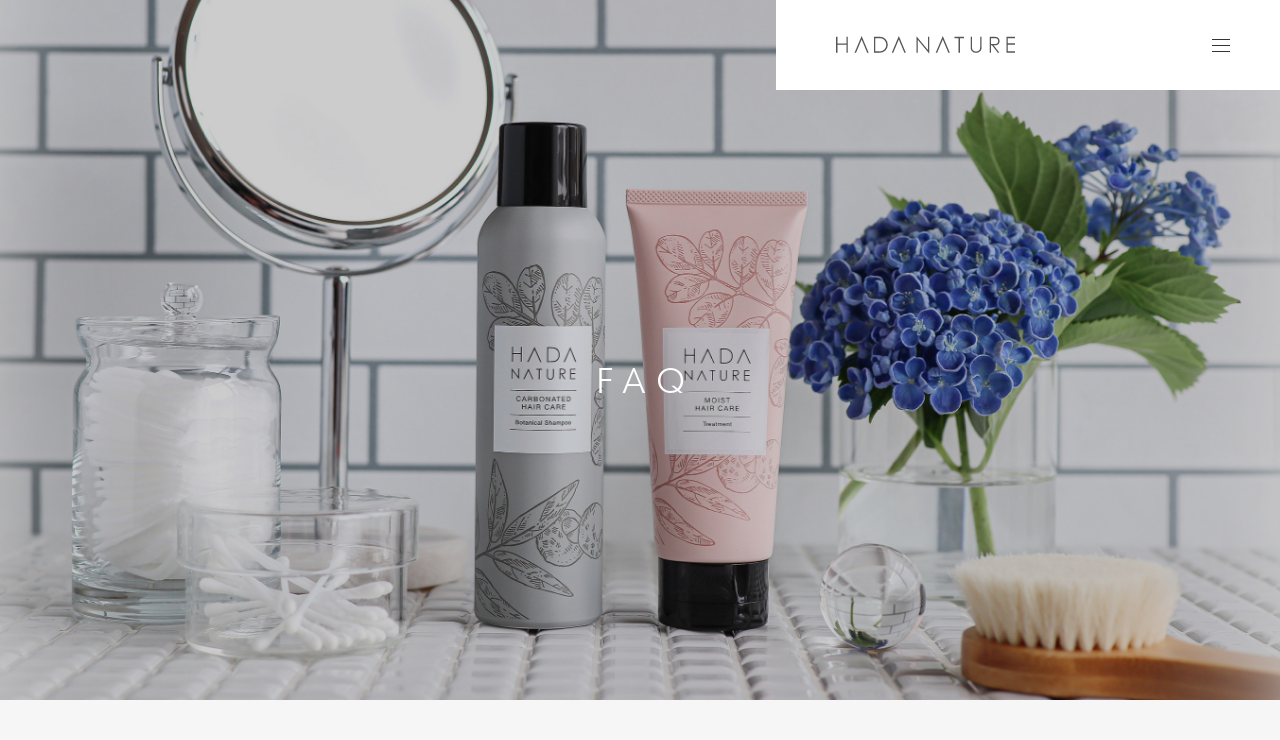

--- FILE ---
content_type: text/html
request_url: https://hadanature-haircare.jp/about-onlineshop.html
body_size: 6332
content:

<!DOCTYPE html>
<html lang="ja">
<head>
  <meta charset="UTF-8">
  <meta name="viewport" content="width=device-width,initial-scale=1">
  <meta http-equiv="x-ua-compatible" content="ie=edge">
  <meta name="format-detection" content="telephone=no">

  <title>オンラインショップについて | 肌ナチュール公式</title>

<!-- All in One SEO Pack 3.3 によって Michael Torbert の Semper Fi Web Design[250,267] -->
<link rel="canonical" href="https://hadanature-haircare.jp/about-onlineshop.html" />
<meta property="og:type" content="website" />
<meta property="og:title" content="オンラインショップについて | 肌ナチュール公式" />
<meta property="og:url" content="https://hadanature-haircare.jp/about-onlineshop.html" />
<meta property="og:site_name" content="肌ナチュール公式" />
<meta property="og:image" content="/assets/static/haircare_ogp.jpg" />
<meta property="og:image:width" content="1200" />
<meta property="og:image:height" content="630" />
<meta property="og:image:secure_url" content="/assets/static/haircare_ogp.jpg" />
<meta name="twitter:card" content="summary_large_image" />
<meta name="twitter:title" content="オンラインショップについて | 肌ナチュール公式" />
<meta name="twitter:image" content="/assets/static/haircare_ogp.jpg" />
<!-- All in One SEO Pack -->
<link rel='dns-prefetch' href='//s.w.org' />
<link rel='shortlink' href='https://hadanature-rmc.jp/?p=172' />
<link rel="alternate" type="application/json+oembed" href="https://hadanature-rmc.jp/wp-json/oembed/1.0/embed?url=https%3A%2F%2Fhadanature-rmc.jp%2Ffaq%2F" />
<link rel="alternate" type="text/xml+oembed" href="https://hadanature-rmc.jp/wp-json/oembed/1.0/embed?url=https%3A%2F%2Fhadanature-rmc.jp%2Ffaq%2F&#038;format=xml" />

<!--  <link rel="shortcut icon" href="https://hadanature-rmc.jp/wp-content/themes/hadanature/image/favicon.png">-->
<!--  <link rel="apple-touch-icon" sizes="152x152" href="https://hadanature-rmc.jp/wp-content/themes/hadanature/image/favicon.png">-->
  <link href="https://hadanature-rmc.jp/wp-content/themes/hadanature/css/main.css?v=20210426" rel="stylesheet">

  <script>
    (function(d) {
      var config = {
        kitId: 'kku1pbl',
        scriptTimeout: 3000,
        async: true
      },
      h=d.documentElement,t=setTimeout(function(){h.className=h.className.replace(/\bwf-loading\b/g,"")+" wf-inactive";},config.scriptTimeout),tk=d.createElement("script"),f=false,s=d.getElementsByTagName("script")[0],a;h.className+=" wf-loading";tk.src='https://use.typekit.net/'+config.kitId+'.js';tk.async=true;tk.onload=tk.onreadystatechange=function(){a=this.readyState;if(f||a&&a!="complete"&&a!="loaded")return;f=true;clearTimeout(t);try{Typekit.load(config)}catch(e){}};s.parentNode.insertBefore(tk,s)
    })(document);
  </script>

  <script type="text/javascript">
    (function () {
      var tagjs = document.createElement("script");
      var s = document.getElementsByTagName("script")[0];
      tagjs.async = true;
      tagjs.src = "//s.yjtag.jp/tag.js#site=YoXoKMw";
      s.parentNode.insertBefore(tagjs, s);
    }());
  </script>
  <noscript>
    <iframe src="//b.yjtag.jp/iframe?c=YoXoKMw" width="1" height="1" frameborder="0" scrolling="no" marginheight="0" marginwidth="0"></iframe>
  </noscript>

  <!-- EBiS tag version4.10 start -->
  <script type="text/javascript">
    (function(a,d,e,b,i,s){ window[i]=window[i]||[];var f=function(a,d,e,b,i,s){
      var o=a.getElementsByTagName(d)[0],h=a.createElement(d),t='text/javascript';
      h.type=t;h.async=e;h.onload=function(){ window[i].init(
        { argument:s, auto:true }
      );};h._p=o;return h;},h=f(a,d,e,b,i,s),l='//taj',j=b+s+'/cmt.js';h.src=l+'1.'+j;
      h._p.parentNode.insertBefore(h,h._p);h.onerror=function(k){k=f(a,d,e,b,i,s);
        k.src=l+'2.'+j;k._p.parentNode.insertBefore(k,k._p);};
    })(document,'script',true,'ebis.ne.jp/','ebis','iMWng9OP');
  </script>
  <!-- EBiS tag end -->

  <!-- Global site tag (gtag.js) - Google Analytics -->
  <script async src="https://www.googletagmanager.com/gtag/js?id=UA-139986718-1"></script>
  <script>
    window.dataLayer = window.dataLayer || [];
    function gtag(){dataLayer.push(arguments);}
  </script>

  <!-- LINE Tag Base Code -->
  <!-- Do Not Modify -->
  <script>
    (function(g,d,o){
      g._ltq=g._ltq||[];g._lt=g._lt||function(){g._ltq.push(arguments)};
      var h=location.protocol==='https:'?'https://d.line-scdn.net':'http://d.line-cdn.net';
      var s=d.createElement('script');s.async=1;
      s.src=o||h+'/n/line_tag/public/release/v1/lt.js';
      var t=d.getElementsByTagName('script')[0];t.parentNode.insertBefore(s,t);
    })(window, document);
    _lt('init', {
      customerType: 'lap',
      tagId: '571b20b5-4782-4554-977e-1b35b1fd71fc'
    });
    _lt('send', 'pv', ['571b20b5-4782-4554-977e-1b35b1fd71fc']);
  </script>
  <noscript>
    <img height="1" width="1" style="display:none" src="https://tr.line.me/tag.gif?c_t=lap&t_id=571b20b5-4782-4554-977e-1b35b1fd71fc&e=pv&noscript=1" />
  </noscript>
  <!-- End LINE Tag Base Code -->

  <style type="text/css">
    [data-sub-contents] .pageHeader_bg {
      background-image:url("https://hadanature-rmc.jp/wp-content/themes/hadanature/image/common/kv-sub_02.jpg")
    }

    @media (min-width: 960px) {
      [data-sub-contents] .pageHeader_bg {
        background-image:url("https://hadanature-rmc.jp/wp-content/themes/hadanature/image/common/kv-sub_02.jpg")
      }
    }
    .siteHeader.is-menu-open {
      background-color: #e8b0b0;
    }
    .siteMenu_back {
      background-color: #e8b0b0;
    }
    .footerNavi_block1 {
      background-color: #e8b0b0;
    }
  </style>

  </head>


<body data-device="desktop">
  <div class="loading" id="jsLoading">
    <div class="loading_bg"></div>
    <div class="loading_logo">
      <svg xmlns="http://www.w3.org/2000/svg" viewBox="0 0 180 18">
        <title>ご注文・お支払いについて | 肌ナチュール ヘアケアシリーズ特設サイト | HADANATURE</title>
        <desc>ご注文・お支払いについて | 肌ナチュール ヘアケアシリーズ特設サイト | HADANATURE</desc>
        <path d="M10.38 7.39h-9V.83H0v15.85h1.38V8.71h9v7.97h1.38V.83h-1.38v6.56zM18.57 16.68h1.48l5.56-13.16 5.54 13.16h1.48L25.61 0l-7.04 16.68zM55.78 16.68h1.47l5.57-13.16 5.54 13.16h1.47L62.82 0l-7.04 16.68zM99.74 16.68h1.47l5.57-13.16 5.54 13.16h1.48L106.78 0l-7.04 16.68zM43.29.83H38v15.86h5.33a7.88 7.88 0 006-2.11 8 8 0 002.44-5.8 8.05 8.05 0 00-2.52-5.95 7.82 7.82 0 00-5.96-2zm-3.95 14.54V2.15h3.93a6.63 6.63 0 014.87 1.62 6.8 6.8 0 01.18 9.79 6.61 6.61 0 01-5 1.81zM91.92 13.97L80.49.27v16.41h1.26V3.75l11.43 13.8V.83h-1.26v13.14zM118.51 2.15h4v14.53h1.38V2.15h4V.83h-9.38v1.32zM144.14 10.38c0 1.37 0 2.8-.76 3.77a4.57 4.57 0 01-6.62 0c-.75-1-.75-2.4-.75-3.77V.83h-1.38v9.83c0 1.61 0 3 1.09 4.36a6 6 0 008.71 0c1.09-1.34 1.09-2.74 1.09-4.35V.83h-1.38zM163.55 5.13a4 4 0 00-1.64-3.49 5.92 5.92 0 00-3.64-.81h-4.63v15.86H155V9.36h1.11l5.6 7.33h1.63l-5.63-7.33h1.39c2.75-.03 4.45-1.65 4.45-4.23zm-8.53-3h3.42a5.19 5.19 0 012.21.34 2.77 2.77 0 011.52 2.6 2.91 2.91 0 01-1 2.3 3.67 3.67 0 01-2.57.66H155zM179.05 2.15V.83h-8.63v15.85h8.63v-1.31h-7.25V8.69h7.09V7.37h-7.09V2.15h7.25z"/>
      </svg>
    </div>
  </div>
  <header class="siteHeader" id="jsSiteHeader">
    <h1 class="siteHeader_title">      <a href="/" class="redirect-home">
        <svg xmlns="http://www.w3.org/2000/svg" viewBox="0 0 180 18">
          <title>ご注文・お支払いについて | 肌ナチュール ヘアケアシリーズ特設サイト | HADANATURE</title>
          <desc>ご注文・お支払いについて | 肌ナチュール ヘアケアシリーズ特設サイト | HADANATURE</desc>
          <path d="M10.38 7.39h-9V.83H0v15.85h1.38V8.71h9v7.97h1.38V.83h-1.38v6.56zM18.57 16.68h1.48l5.56-13.16 5.54 13.16h1.48L25.61 0l-7.04 16.68zM55.78 16.68h1.47l5.57-13.16 5.54 13.16h1.47L62.82 0l-7.04 16.68zM99.74 16.68h1.47l5.57-13.16 5.54 13.16h1.48L106.78 0l-7.04 16.68zM43.29.83H38v15.86h5.33a7.88 7.88 0 006-2.11 8 8 0 002.44-5.8 8.05 8.05 0 00-2.52-5.95 7.82 7.82 0 00-5.96-2zm-3.95 14.54V2.15h3.93a6.63 6.63 0 014.87 1.62 6.8 6.8 0 01.18 9.79 6.61 6.61 0 01-5 1.81zM91.92 13.97L80.49.27v16.41h1.26V3.75l11.43 13.8V.83h-1.26v13.14zM118.51 2.15h4v14.53h1.38V2.15h4V.83h-9.38v1.32zM144.14 10.38c0 1.37 0 2.8-.76 3.77a4.57 4.57 0 01-6.62 0c-.75-1-.75-2.4-.75-3.77V.83h-1.38v9.83c0 1.61 0 3 1.09 4.36a6 6 0 008.71 0c1.09-1.34 1.09-2.74 1.09-4.35V.83h-1.38zM163.55 5.13a4 4 0 00-1.64-3.49 5.92 5.92 0 00-3.64-.81h-4.63v15.86H155V9.36h1.11l5.6 7.33h1.63l-5.63-7.33h1.39c2.75-.03 4.45-1.65 4.45-4.23zm-8.53-3h3.42a5.19 5.19 0 012.21.34 2.77 2.77 0 011.52 2.6 2.91 2.91 0 01-1 2.3 3.67 3.67 0 01-2.57.66H155zM179.05 2.15V.83h-8.63v15.85h8.63v-1.31h-7.25V8.69h7.09V7.37h-7.09V2.15h7.25z"/>
        </svg>
      </a>
    </h1>    <div class="menuBtn">
      <div class="menuBtn_inner">
        <div class="menuBtn_line menuBtn_line-1"></div>
        <div class="menuBtn_line menuBtn_line-2"></div>
        <div class="menuBtn_line menuBtn_line-3"></div>
        <div class="menuBtn_closeLine menuBtn_closeLine-1"></div>
        <div class="menuBtn_closeLine menuBtn_closeLine-2"></div>
      </div>
      <div class="menuBtn_name"></div>
    </div>
  </header>

  <div class="products menuProducts" id="jsMenuProducts">
  <div class="products_inner menuProducts_inner">
    <div class="products_scrollBarLine"></div>
    <div class="products_scrollBar" data-hscroll="scrollBar"></div>
    <div class="products_listWrap menuProducts_listWrap" data-hscroll="listWrap">
      <ul class="products_list" data-hscroll="list">

       <li class="products_item menuProducts_item" data-hscroll="item">
          <a href="/products/botanical-shampoo/">
            <div class="products_item_imageWrap">
              <div class="products_item_imageBack" style="background-image: url(https://hadanature-rmc.jp/wp-content/uploads/2019/10/back-7.jpg)"></div>
              <div class="products_item_image" style="background-image: url(https://hadanature-rmc.jp/wp-content/uploads/2021/04/item-7-black-cap.png)"></div>
            </div>
            <div class="menuProducts_item_titleEn">BOTANICAL SHAMPOO</div>
            <h3 class="menuProducts_item_titleJp f-jp-sans">炭酸ボタニカルシャンプー</h3>
                      </a>
        </li>
        <li class="products_item menuProducts_item" data-hscroll="item">
          <a href="/products/treatment/">
            <div class="products_item_imageWrap">
              <div class="products_item_imageBack" style="background-image: url(https://hadanature-rmc.jp/wp-content/uploads/2021/06/treatment_back.png)"></div>
              <div class="products_item_image" style="background-image: url(https://hadanature-rmc.jp/wp-content/uploads/2021/06/item-treatment.png)"></div>
            </div>
            <div class="menuProducts_item_titleEn">TREATMENT</div>
            <h3 class="menuProducts_item_titleJp f-jp-sans">トリートメント</h3>
                      </a>
        </li>

              </ul>
    </div>
    <div class="products_arrow products_arrow-left" data-hscroll="arrowLeft"></div>
    <div class="products_arrow products_arrow-right show" data-hscroll="arrowRight"></div>
  </div>
</div>

  <nav class="siteMenu" id="jsSiteMenu">
    <div class="siteMenu_back"></div>

    <ul class="siteMenu_mainList">
      <li class="siteMenu_mainItem" data-text="HOME"><a class="redirect-home" href="/">HOME</a></li>
      <li class="siteMenu_mainItem" data-text="CONCEPT"><a href="https://hadanature-haircare.jp/concept">CONCEPT</a></li>
      <li class="siteMenu_mainItem" data-text="PRODUCTS"><a href="https://hadanature-haircare.jp/products.html">PRODUCTS</a></li>
      <li class="siteMenu_mainItem" data-text="MAGAZINE"><a href="https://hadanature-haircare.jp/column/" target="_blank">MAGAZINE</a></li>
    </ul>

    <ul class="siteMenu_subList">
      <li class="siteMenu_subItem f-jp-sans"><a href="https://hadanature-haircare.jp/faq.html">FAQ</a></li>
      <li class="siteMenu_subItem f-jp-sans"><a href="https://hadanature-haircare.jp/company.html">企業情報</a></li>
      <li class="siteMenu_subItem f-jp-sans"><a href="https://hadanature.jp/help/agreement">ご利用規約</a></li>
      <li class="siteMenu_subItem f-jp-sans"><a href="https://hadanature.jp/help/shopping_guide">ショッピングガイド</a></li>
      <li class="siteMenu_subItem f-jp-sans"><a href="https://hadanature-haircare.jp/privacy.html">プライバシーポリシー</a></li>
      <li class="siteMenu_subItem f-jp-sans"><a href="https://hadanature.jp/help/tradelaw">特定商取引法に基づく表記</a></li>
      <li class="siteMenu_subItem f-jp-sans"><a href="https://hadanature.jp/mypage" target="_blank">マイページ</a></li>
      <li class="siteMenu_subItem f-jp-sans"><a href="https://hadanature.jp" target="_blank">肌ナチュール公式サイト</a></li>
      <li class="siteMenu_subItem f-jp-sans"><a href="https://hadanature.jp/sodatel" target="_blank">sodatel公式サイト</a></li>
    </ul>
  </nav>

  <div id="PageWrapper" data-barba="wrapper">

    <div class="pageContainer" data-barba="container" data-barba-namespace="faq" data-page="faq" data-sub-contents>
      <div class="pageHeader">
        <div class="pageHeader_bg" data-bg-parallax data-bg-scale="1.08" data-anchor-y="0"></div>
        <h2 class="pageHeader_title" data-page-title>FAQ</h2>
      </div>

<!--コンテンツSTART <div class="faq">-->
  <div class="faq">
    <h2 class="faq_heading">オンラインショップについて</h2>
    <ul class="faq_list">
      <li class="faq_item">
        <div class="faq_item_header">
          <div class="faq_item_heading">会員登録の方法をおしえてください。</div>
          <div class="faq_item_plus"></div>
        </div>
        <div class="faq_item_body">
          <p>
            <a href="https://hadanature.jp/entry" target="_blank">会員登録ページ</a>より、必要事項を入力して、ご登録ください。
          </p>
        </div>
      </li>
      <li class="faq_item">
        <div class="faq_item_header">
          <div class="faq_item_heading">会員登録は有料ですか？</div>
          <div class="faq_item_plus"></div>
        </div>
        <div class="faq_item_body">
          <p>
            会員登録には一切の費用は掛かりません。
          </p>
        </div>
      </li>
      <li class="faq_item">
        <div class="faq_item_header">
          <div class="faq_item_heading">会員登録するとどのような特典があるのですか？</div>
          <div class="faq_item_plus"></div>
        </div>
        <div class="faq_item_body">
          <p>
            ①2度以上ご利用になる際に便利な購入履歴や、配送先の複数登録などがご利用できます。<br>
            ②商品キャンペーン・プレゼント情報を配信するメールマガジンを購読することができます。
          </p>
        </div>
      </li>
      <li class="faq_item">
        <div class="faq_item_header">
          <div class="faq_item_heading">ログインができません</div>
          <div class="faq_item_plus"></div>
        </div>
        <div class="faq_item_body">
          <p>
            【メールアドレスをお忘れの方】<br>
            お調べいたしますので、お客様の【お名前】、【ご登録電話番号】を<a href="https://hadanature.jp/contact" target="_blank">お問合せフォーム</a>からお送りください。<br><br>
            【パスワードをお忘れの方】<br>
            <a href="https://hadanature.jp/forgot" target="_blank">パスワード再発行ページ</a>より再発行ができます。
          </p>
        </div>
      </li>
      <li class="faq_item">
        <div class="faq_item_header">
          <div class="faq_item_heading">登録内容を変更したいのですが</div>
          <div class="faq_item_plus"></div>
        </div>
        <div class="faq_item_body">
          <p>
            <a href="https://hadanature.jp/mypage">マイページ</a>よりご変更ができます。<br>
            【マイページ】→【会員登録情報の確認・変更】→ 内容を入力 →【変更する】<br>
            ※定期配送のお届け先変更がある場合は、必ず0570-077-667、または<a href="https://hadanature.jp/contact" target="_blank">お問い合わせフォーム</a>までご連絡ください。
          </p>
        </div>
      </li>
      <li class="faq_item">
        <div class="faq_item_header">
          <div class="faq_item_heading">会員を退会したいときは？</div>
          <div class="faq_item_plus"></div>
        </div>
        <div class="faq_item_body">
          <p>
            退会のお手続きをご希望の際は、<a href="https://hadanature.jp/contact" target="_blank">お問合せフォーム</a>よりご連絡ください。<br>
            ※定期購入を継続中の方は退会のお手続きができませんので、必ずサポートデスク（0570-077-667）、または<a href="https://hadanature.jp/contact" target="_blank">お問合せフォーム</a>からご連絡ください。
          </p>
        </div>
      </li>
      <li class="faq_item">
        <div class="faq_item_header">
          <div class="faq_item_heading">メールマガジンはどんな情報を配信していますか？</div>
          <div class="faq_item_plus"></div>
        </div>
        <div class="faq_item_body">
          <p>
            商品キャンペーン・プレゼント情報を配信しております。<br>
            メールマガジンはEメール、SMS(ショートメール)にて配信いたします。
          </p>
        </div>
      </li>
      <li class="faq_item">
        <div class="faq_item_header">
          <div class="faq_item_heading">メルマガはいつ配信されますか？</div>
          <div class="faq_item_plus"></div>
        </div>
        <div class="faq_item_body">
          <p>
            不定期での配信となっております。
          </p>
        </div>
      </li>
      <li class="faq_item">
        <div class="faq_item_header">
          <div class="faq_item_heading">メルマガの解除方法を教えてください</div>
          <div class="faq_item_plus"></div>
        </div>
        <div class="faq_item_body">
          <p>
            ログイン後に<a href="https://hadanature.jp/mypage">マイページ</a>(会員登録内容変更)より設定をお願いいたします。<br>
            【マイページ】→【会員登録情報の確認・変更】→【メルマガ受信しない】<br><br>
            ※配信準備との行き違いで、解除メール送信後に配信される場合がございます。ご了承ください。
          </p>
        </div>
      </li>
    </ul>

    <div class="faq_viewall">
      <a href="/faq.html"><span>BACK TO CATEGORY</span></a>
    </div>
  </div>
<!--コンテンツEND <div class="faq">-->

    <footer class="siteFooter">
  <div class="footerNavi">
    <div class="footerNavi_block1">
      <a class="footerNavi_topLink" href="/">
        <svg xmlns="http://www.w3.org/2000/svg" viewBox="0 0 180 18">
          <title>HADANATURE</title>
          <path d="M10.38 7.39h-9V.83H0v15.85h1.38V8.71h9v7.97h1.38V.83h-1.38v6.56zM18.57 16.68h1.48l5.56-13.16 5.54 13.16h1.48L25.61 0l-7.04 16.68zM55.78 16.68h1.47l5.57-13.16 5.54 13.16h1.47L62.82 0l-7.04 16.68zM99.74 16.68h1.47l5.57-13.16 5.54 13.16h1.48L106.78 0l-7.04 16.68zM43.29.83H38v15.86h5.33a7.88 7.88 0 006-2.11 8 8 0 002.44-5.8 8.05 8.05 0 00-2.52-5.95 7.82 7.82 0 00-5.96-2zm-3.95 14.54V2.15h3.93a6.63 6.63 0 014.87 1.62 6.8 6.8 0 01.18 9.79 6.61 6.61 0 01-5 1.81zM91.92 13.97L80.49.27v16.41h1.26V3.75l11.43 13.8V.83h-1.26v13.14zM118.51 2.15h4v14.53h1.38V2.15h4V.83h-9.38v1.32zM144.14 10.38c0 1.37 0 2.8-.76 3.77a4.57 4.57 0 01-6.62 0c-.75-1-.75-2.4-.75-3.77V.83h-1.38v9.83c0 1.61 0 3 1.09 4.36a6 6 0 008.71 0c1.09-1.34 1.09-2.74 1.09-4.35V.83h-1.38zM163.55 5.13a4 4 0 00-1.64-3.49 5.92 5.92 0 00-3.64-.81h-4.63v15.86H155V9.36h1.11l5.6 7.33h1.63l-5.63-7.33h1.39c2.75-.03 4.45-1.65 4.45-4.23zm-8.53-3h3.42a5.19 5.19 0 012.21.34 2.77 2.77 0 011.52 2.6 2.91 2.91 0 01-1 2.3 3.67 3.67 0 01-2.57.66H155zM179.05 2.15V.83h-8.63v15.85h8.63v-1.31h-7.25V8.69h7.09V7.37h-7.09V2.15h7.25z"/>
        </svg>
      </a>
    </div>
    <div class="footerNavi_block2">
      <div class="footerNavi_list">
        <h3 class="footerNavi_list_heading">MAIN CONTENTS</h3>
        <ul class="footerNavi_list_wrap">
          <li class="footerNavi_list_item"><a class="redirect-home" href="/">HOME</a></li>
          <li class="footerNavi_list_item"><a href="https://hadanature-haircare.jp/concept">CONCEPT</a></li>
          <li class="footerNavi_list_item"><a href="https://hadanature-haircare.jp/products.html">PRODUCTS</a></li>
          <li class="footerNavi_list_item"><a href="https://hadanature-haircare.jp/column/" target="_blank">MAGAZINE</a></li>
        </ul>
      </div>

      <div class="footerNavi_list">
        <h3 class="footerNavi_list_heading">SUB CONTENTS</h3>
        <ul class="footerNavi_list_wrap">
          <li class="footerNavi_list_item f-jp-sans"><a href="https://hadanature-haircare.jp/faq.html">FAQ</a></li>
          <li class="footerNavi_list_item f-jp-sans"><a href="https://hadanature-haircare.jp/company.html">企業情報</a></li>
          <li class="footerNavi_list_item f-jp-sans"><a href="https://hadanature.jp/help/agreement">ご利用規約</a></li>
          <li class="footerNavi_list_item f-jp-sans"><a href="https://hadanature.jp/help/shopping_guide">ショッピングガイド</a></li>
          <li class="footerNavi_list_item f-jp-sans"><a href="https://hadanature-haircare.jp/privacy.html">プライバシーポリシー</a></li>
          <li class="footerNavi_list_item f-jp-sans"><a href="https://hadanature.jp/help/tradelaw">特定商取引法に基づく表記</a></li>
          <li class="footerNavi_list_item f-jp-sans"><a href="https://hadanature.jp/contact" target="_blank" rel="noopener">お問い合わせ</a></li>
          <li class="footerNavi_list_item f-jp-sans"><a href="https://hadanature.jp/mypage" target="_blank" rel="noopener">マイページ</a></li>
        </ul>
      </div>

      <div class="footerNavi_list footerNavi_list-social">
        <h3 class="footerNavi_list_heading">SOCIAL</h3>
        <ul class="footerNavi_list_wrap">
          <li class="footerNavi_list_item"><a href="https://www.instagram.com/hadanature_official/" target="_blank">INSTAGRAM</a></li>
          <li class="footerNavi_list_item"><a href="https://www.facebook.com/hadanatureofficial/" target="_blank">FACEBOOK</a></li>
          <li class="footerNavi_list_item"><a href="https://twitter.com/hada_nature" target="_blank">TWITTER</a></li>
        </ul>
      </div>

      <p class="footerNavi_copyright">(C) HADA NATURE<br>All Rights Reserved.</p>
    </div>
  </div>
</footer>

<!--<div class="breadcrumb" typeof="BreadcrumbList" vocab="https://schema.org/">-->
<!--&lt;!&ndash; Breadcrumb NavXT 6.3.0 &ndash;&gt;-->
<!--<span property="itemListElement" typeof="ListItem"><a property="item" typeof="WebPage" title="肌ナチュール ヘアケアシリーズ特設サイト" href="https://hadanature-rmc.jp" class="home" ><span property="name">肌ナチュール ヘアケアシリーズ特設サイト</span></a><meta property="position" content="1"></span> &gt; <span class="post post-page current-item">FAQ</span></div>-->



  </div>
  <script type="text/javascript" src="https://hadanature-rmc.jp/wp-content/themes/hadanature/js/vendor.js?v=20191129"></script>
  <script type="text/javascript" src="https://hadanature-rmc.jp/wp-content/themes/hadanature/js/main.js?v=20191129"></script>
    <script type='text/javascript' src='https://hadanature-rmc.jp/wp-includes/js/wp-embed.min.js?ver=5.2.11'></script>

  <script type="text/javascript" src="https://code.jquery.com/jquery-3.4.1.min.js"></script>
  <script type="text/javascript">
    $3 = $.noConflict(true);
    $3(function() {
      $3('a.redirect-home').on('click', function () {
                location.href = 'https://hadanature-haircare.jp';
                return false;
              }
      );
    })
  </script>
<script defer src="https://static.cloudflareinsights.com/beacon.min.js/vcd15cbe7772f49c399c6a5babf22c1241717689176015" integrity="sha512-ZpsOmlRQV6y907TI0dKBHq9Md29nnaEIPlkf84rnaERnq6zvWvPUqr2ft8M1aS28oN72PdrCzSjY4U6VaAw1EQ==" data-cf-beacon='{"version":"2024.11.0","token":"ea8f83a0f1ac429a94b50f445d5a8110","r":1,"server_timing":{"name":{"cfCacheStatus":true,"cfEdge":true,"cfExtPri":true,"cfL4":true,"cfOrigin":true,"cfSpeedBrain":true},"location_startswith":null}}' crossorigin="anonymous"></script>
</body>
</html>


--- FILE ---
content_type: text/css
request_url: https://hadanature-rmc.jp/wp-content/themes/hadanature/css/main.css?v=20210426
body_size: 12773
content:
*,*:before,*:after{box-sizing:inherit;-webkit-user-select:inherit;-ms-user-select:inherit;user-select:inherit;-webkit-user-drag:inherit;-webkit-tap-highlight-color:rgba(0,0,0,0)}html{font-size:62.5%;box-sizing:border-box;line-height:1.2;-webkit-user-drag:none}body{margin:0}main,canvas,svg{display:block}h1,h2,h3,h4,h5,h6{margin:0;padding:0}p{margin:0}a{color:inherit;text-decoration:none;-webkit-user-drag:none}ol,ul{list-style:none;margin:0;padding:0}ol li,ul li{margin:0;padding:0}dl,dt,dd{margin:0;padding:0}img,video{display:block;max-width:100%}figure{display:block;margin:0}input,button,select,textarea{-webkit-appearance:none;-moz-appearance:none;appearance:none;margin:0;padding:0;border:none;border-radius:0;background:none;outline:none}table{border-collapse:collapse;border-spacing:0}body{font-family:urw-form, sans-serif;font-weight:300;-webkit-font-smoothing:antialiased;-moz-osx-font-smoothing:grayscale;-ms-text-size-adjust:100%;-webkit-text-size-adjust:100%;color:#333;background-color:#f6f6f6;overflow-y:scroll;-ms-scroll-chaining:none none;overscroll-behavior:none none;height:300vh}#Canvas{position:fixed;top:0;left:0;width:100%;height:100vh;pointer-events:none}#PageWrapper{position:relative;z-index:1;overflow:hidden}#PageWrapper.is-top{z-index:100}.pageContainer{position:relative}.pageContainer.is-fixed{position:fixed;top:0;left:0;width:100%}[data-device='desktop'] #PageWrapper{position:fixed;top:0;left:0;width:100%}[data-device='desktop'] .pageContainer{min-height:100vh;will-change:transform;transform-origin:50% 0%}.f-pod{font-family:poynter-oldstyle-display, serif;font-weight:400;font-style:italic}.f-haas-unica{font-family:neue-haas-unica, sans-serif;font-weight:300;font-style:normal}.f-jp-sans{font-family:source-han-sans-japanese, sans-serif;font-weight:400;font-style:normal}.f-jp-serif{font-family:source-han-serif-japanese, serif;font-weight:400;font-style:normal}.pc-show{display:none}@media (min-width: 960px){.pc-show{display:block}}@media (min-width: 960px){.sp-show{display:none}}.no-interact{pointer-events:none;-webkit-user-select:none;-ms-user-select:none;user-select:none}[data-bg-parallax]{will-change:transform}[data-scrollin-top]{opacity:0;transform:translate3d(0, 25px, 0);transition-property:opacity, transform;transition-duration:.8s;transition-timing-function:cubic-bezier(0.2, 0.15, 0.3, 1)}[data-scrollin-top].is-visible{opacity:1;transform:none}[data-scrollin-list]{opacity:0;transform:translate3d(200px, 0, 0);transition-property:opacity, transform;transition-duration:1.2s;transition-timing-function:cubic-bezier(0.2, 0.15, 0.3, 1)}[data-scrollin-list].is-visible{opacity:1;transform:none}.product-note{width:100%;color:rgba(51,51,51,0.5);font-size:10px;letter-spacing:0.02em;line-height:1.6;margin-top:10px}@media (min-width: 960px){.product-note{margin-top:20px}}.loading{display:flex;justify-content:center;align-items:center;position:fixed;top:0;left:0;right:0;bottom:0;z-index:200;overflow:hidden}.loading.hide{pointer-events:none}.loading_bg{position:absolute;top:0;left:0;right:0;bottom:0;background-color:#fff;will-change:opacity;pointer-events:none;transition-property:opacity;transition-duration:1.6s;transition-timing-function:cubic-bezier(0.3, 0.1, 0.1, 1);transition-delay:0.4s}.loading_bg.hide{opacity:0}.loading_logo{position:relative;width:190px;height:19px;pointer-events:none;will-change:opacity, transform;transition-property:opacity, transform;transition-duration:.8s;transition-timing-function:cubic-bezier(0.3, 0.1, 0.1, 1)}@media (min-width: 960px){.loading_logo{width:280px;height:28px}}.loading_logo svg{fill:#595656}.loading_logo.hide{opacity:0;transform:scale3d(1.05, 1.05, 1)}.siteHeader{position:fixed;top:0;right:0;display:flex;justify-content:space-between;align-items:center;width:100%;height:65px;padding:0 20px 0 30px;z-index:100;transition-property:background-color;transition-duration:.4s;transition-timing-function:cubic-bezier(0.3, 0.1, 0.1, 1);background-color:#fff}.siteHeader.is-menu-open{background-color:#555}.siteHeader.is-menu-open svg{fill:#fff}@media (min-width: 960px){.siteHeader{width:calc(280px + 17.5%);height:90px;padding:0 40px 0 60px}}.siteHeader_title{width:150px;height:15px}@media (min-width: 960px){.siteHeader_title{width:180px;height:18px}}.siteHeader_title a{display:block;height:100%}.siteHeader svg{height:100%;fill:#595656;transition-property:fill;transition-duration:.4s;transition-timing-function:cubic-bezier(0.3, 0.1, 0.1, 1)}.menuBtn{position:relative;width:38px;height:33px;cursor:pointer;touch-action:manipulation;padding:10px}.menuBtn_inner{position:relative;width:100%;height:100%;overflow:hidden}.menuBtn_line{position:absolute;left:0;width:18px;height:1px;pointer-events:none;background-color:#333;transition-property:transform;transition-duration:.4s;transition-timing-function:cubic-bezier(0.3, 0.1, 0.1, 1)}.menuBtn_line-1{top:0}.menuBtn_line-2{top:6px}.menuBtn_line-3{top:12px}.menuBtn.is-open .menuBtn_line-1{transform:translateX(200%)}.menuBtn.is-open .menuBtn_line-2{transform:translateX(150%)}.menuBtn.is-open .menuBtn_line-3{transform:translateX(100%)}.menuBtn_closeLine{position:absolute;top:6px;left:0;width:18px;height:1px;pointer-events:none;background-color:#fff;transition-property:transform;transition-duration:.4s;transition-timing-function:cubic-bezier(0.3, 0.1, 0.1, 1)}.menuBtn_closeLine-1{transform:rotate(45deg) translateX(-200%)}.menuBtn_closeLine-2{transform:rotate(-45deg) translateX(200%)}.menuBtn.is-open .menuBtn_closeLine-1{transform:rotate(45deg);transition-delay:0.2s}.menuBtn.is-open .menuBtn_closeLine-2{transform:rotate(-45deg);transition-delay:0.4s}.menuBtn_name{position:relative;padding:8px;right:13px}.new_year_header{height:100px}@media (min-width: 960px){.new_year_header{height:100px}}a.globalNavi_mainListItem_new_year{color:#fe1729;border:solid 2px #e60012;text-align:center;text-decoration:none;height:2.5rem;font-size:13px;margin-top:1.7rem;position:absolute;left:0;right:0}a.globalNavi_mainListItem_new_year p{display:inline-block;vertical-align:middle}@media (min-width: 960px){a.globalNavi_mainListItem_new_year{font-size:15px}}@media (min-width: 960px){.helpLinks{display:flex;flex-direction:row-reverse}}.helpLinks_block1{position:relative;display:flex;justify-content:center;align-items:center;height:133px;background-color:#f6f6f6}@media (min-width: 960px){.helpLinks_block1{width:calc(280px + 17.5%);height:auto}}.helpLinks_block1:before{content:'';position:absolute;top:calc(50% - 7px);left:calc(50% - 14px);display:block;width:1px;height:15px;background-color:rgba(51,51,51,0.5);transform:rotate(33deg);pointer-events:none}@media (min-width: 960px){.helpLinks_block1:before{top:calc(50% - 12px);left:calc(50% - 24px);height:26px}}.helpLinks_block2{position:relative;overflow:hidden}@media (min-width: 960px){.helpLinks_block2{width:calc(82.5% - 280px);height:515px}}.helpLinks_block2:before{content:'';display:block;width:100%;padding-top:60.4%;pointer-events:none}@media (min-width: 960px){.helpLinks_block2:before{padding-top:0}}.helpLinks_link{color:rgba(51,51,51,0.5);font-size:18px;font-weight:200;letter-spacing:0.2em;transition-property:color;transition-duration:.3s;transition-timing-function:cubic-bezier(0.3, 0.1, 0.1, 1)}@media (min-width: 960px){[data-device='desktop'] .helpLinks_link:hover{color:#d1d1d1}}@media (min-width: 960px){.helpLinks_link{font-size:30px}}.helpLinks_link+.helpLinks_link{margin-left:40px}@media (min-width: 960px){.helpLinks_link+.helpLinks_link{margin-left:65px}}.helpLinks_image{position:absolute;top:0;left:0;width:100%;height:100%;background-image:url("../image/footer/concept-sp.jpg");background-size:cover;background-position:center;background-repeat:no-repeat}@media (min-width: 960px){.helpLinks_image{background-image:url("../image/footer/concept.jpg")}}@media (min-width: 960px){.footerNavi{display:flex}}.footerNavi_block1{display:flex;justify-content:center;align-items:center;height:133px;background-color:#555}@media (min-width: 960px){.footerNavi_block1{height:auto;width:35vw}}.footerNavi_block2{position:relative;display:flex;flex-wrap:wrap;justify-content:flex-start;align-items:flex-start;height:467px;padding:70px 30px 0;background-color:#fff}@media (min-width: 960px){.footerNavi_block2{justify-content:space-between;flex-wrap:nowrap;width:65vw;height:515px;padding:123px 10vw 0}}.footerNavi_topLink{display:block;width:140px;height:14px}@media (min-width: 960px){.footerNavi_topLink{width:220px;height:22px}}.footerNavi_topLink svg{fill:#fff}.footerNavi_list{width:50%}@media (min-width: 960px){.footerNavi_list{width:auto}}.footerNavi_list-social{margin-top:-108px}@media (min-width: 960px){.footerNavi_list-social{margin-top:0}}.footerNavi_list_heading{font-size:12px;font-weight:300;letter-spacing:0.1em}@media (min-width: 960px){.footerNavi_list_heading{font-size:15px}}.footerNavi_list_wrap{margin-top:15px}@media (min-width: 960px){.footerNavi_list_wrap{margin-top:0}}.footerNavi_list_item{font-size:14px;letter-spacing:0.1em;color:rgba(51,51,51,0.5);transition-property:color;transition-duration:.3s;transition-timing-function:cubic-bezier(0.3, 0.1, 0.1, 1)}@media (min-width: 960px){[data-device='desktop'] .footerNavi_list_item:hover{color:#d1d1d1}}@media (min-width: 960px){.footerNavi_list_item{font-size:15px}}.footerNavi_list_item.f-jp-sans{font-size:11px}@media (min-width: 960px){.footerNavi_list_item.f-jp-sans{font-size:13px}}.footerNavi_list_item+.footerNavi_list_item{margin-top:14px}@media (min-width: 960px){.footerNavi_list_item+.footerNavi_list_item{margin-top:20px}}.footerNavi_list_item.f-jp-sans+.footerNavi_list_item.f-jp-sans{margin-top:18px}@media (min-width: 960px){.footerNavi_list_item.f-jp-sans+.footerNavi_list_item.f-jp-sans{margin-top:20px}}.footerNavi_copyright{position:absolute;bottom:0;left:50%;color:rgba(51,51,51,0.5);font-size:12px;line-height:30px;letter-spacing:0.1em;white-space:nowrap}@media (min-width: 960px){.footerNavi_copyright{bottom:92px;left:auto;right:calc(10vw - 33px)}}.siteMenu{position:fixed;top:39px;right:0;width:100%;height:calc(50% - 65px);z-index:99;pointer-events:none}@media (min-width: 960px){.siteMenu{top:0;width:calc(280px + 17.5%);height:100vh}}.siteMenu.is-open{pointer-events:auto}.siteMenu_back{position:absolute;top:0;left:0;width:100%;height:100%;background-color:#555;opacity:0;-webkit-clip-path:circle(70% at 100% 50%);clip-path:circle(70% at 100% 50%);transition-property:opacity, -webkit-clip-path;transition-property:opacity, clip-path;transition-property:opacity, clip-path, -webkit-clip-path;transition-duration:.6s;transition-timing-function:cubic-bezier(0.3, 0.1, 0.1, 1);pointer-events:none}.siteMenu.is-open .siteMenu_back{opacity:1;-webkit-clip-path:circle(100% at 50% 50%);clip-path:circle(100% at 50% 50%)}.siteMenu_mainList{position:absolute;top:50%;left:30px;display:flex;flex-direction:column;flex-wrap:nowrap;justify-content:space-between;height:58%;transform:translateY(-50%);white-space:nowrap}@media (min-width: 960px){.siteMenu_mainList{left:60px;height:190px}}.siteMenu_mainItem{position:relative;color:#fff;font-size:16px;letter-spacing:0.2em;opacity:0}@media (min-width: 960px){.siteMenu_mainItem{font-size:26px;letter-spacing:0.25em}}.siteMenu_mainItem:before{content:attr(data-text);display:block;position:absolute;top:0;left:0;white-space:nowrap;color:#d1d1d1;pointer-events:none;-webkit-clip-path:ellipse(0px 0px at 0% 100%);clip-path:ellipse(0px 0px at 0% 100%);transition-property:-webkit-clip-path;transition-property:clip-path;transition-property:clip-path, -webkit-clip-path;transition-duration:.6s;transition-timing-function:cubic-bezier(0.2, 0.15, 0.3, 1)}.is-poor-browser .siteMenu_mainItem:before{display:none}.siteMenu_mainItem:hover:before{-webkit-clip-path:ellipse(100px 50px at 50% 50%);clip-path:ellipse(100px 50px at 50% 50%)}.is-poor-browser .siteMenu_mainItem{-webkit-clip-path:none;clip-path:none;transition-property:color;transition-duration:.6s;transition-timing-function:cubic-bezier(0.2, 0.15, 0.3, 1)}.is-poor-browser .siteMenu_mainItem:hover{color:#d1d1d1}.siteMenu_subList{position:absolute;top:50%;left:195px;display:flex;flex-direction:column;flex-wrap:nowrap;justify-content:space-between;height:58%;transform:translateY(-50%);white-space:nowrap;opacity:0;transition-property:opacity;transition-duration:.3s;transition-timing-function:cubic-bezier(0.3, 0.1, 0.1, 1)}.siteMenu_subList.is-open{opacity:1}@media (min-width: 960px){.siteMenu_subList{display:block;column-count:2;column-gap:13%;top:auto;bottom:42px;left:60px;height:auto;transform:none}}.siteMenu_subItem{color:#fff;font-size:11px;letter-spacing:0.1em;white-space:nowrap}@media (min-width: 960px){.siteMenu_subItem{font-size:12px}}@media (min-width: 960px){.siteMenu_subItem+.siteMenu_subItem{margin-top:16px}}.siteMenu_subItem a{transition-property:color;transition-duration:.4s;transition-timing-function:cubic-bezier(0.3, 0.1, 0.1, 1)}@media (min-width: 960px){[data-device='desktop'] .siteMenu_subItem a:hover{color:#d1d1d1}}.pageHeader{position:relative;display:flex;justify-content:center;align-items:center;margin-top:65px;overflow:hidden;pointer-events:none}@media (min-width: 960px){.pageHeader{height:80vh;min-height:700px;margin-top:0}}.pageHeader:before{content:'';display:block;padding-top:100%;pointer-events:none}@media (min-width: 960px){.pageHeader:before{display:none}}.pageHeader_bg{position:absolute;top:0;left:0;width:100%;height:100%;background-size:cover;background-position:center;background-repeat:no-repeat;transform:scale(1.08);transform-origin:50% 100%}.pageHeader_title{position:relative;max-width:375px;color:#fff;font-size:20px;font-weight:300;line-height:1.8;letter-spacing:0.3em;text-align:center;margin-left:0.3em}@media (min-width: 960px){.pageHeader_title{max-width:none;font-size:35px}}@media (min-width: 960px){.pageHeader_title{transform:translateY(30px)}}@media (min-width: 960px){.pageHeader_gray{color:#333}}[data-page='concept'] .pageHeader_bg{background-image:url("../image/concept/kv-sp.jpg")}@media (min-width: 960px){[data-page='concept'] .pageHeader_bg{background-image:url("../image/concept/kv.jpg")}}[data-page='products'] .pageHeader_bg{background-image:url("../image/products/kv-sp.jpg?v=20220502")}@media (min-width: 960px){[data-page='products'] .pageHeader_bg{background-image:url("../image/products/kv.jpg?v=20220502")}}[data-sub-contents] .pageHeader_bg{background-image:url("../image/common/kv-sub.jpg")}@media (min-width: 960px){[data-sub-contents] .pageHeader_bg{background-image:url("../image/common/kv-sub.jpg")}}.products{position:relative;display:flex;align-items:center;height:560px;background-color:#fff;cursor:grab;-webkit-user-select:none;-ms-user-select:none;user-select:none}@media (min-width: 960px){.products{height:980px}}.products_inner{position:relative;width:100%;padding-bottom:40px}.products_heading{font-size:17px;letter-spacing:0.2em;font-weight:200;padding-left:30px;margin-bottom:29px}@media (min-width: 960px){.products_heading{font-size:28px;padding-left:12.5vw;margin-bottom:47px}}.products_detailLink{position:absolute;top:0;right:30px;font-size:13px;letter-spacing:0.3em;white-space:nowrap}@media (min-width: 960px){.products_detailLink{font-size:16px;font-weight:200}}.products_detailLink a{color:#333;text-decoration:none;transition-property:color;transition-duration:.3s;transition-timing-function:cubic-bezier(0.3, 0.1, 0.1, 1)}@media (min-width: 960px){.products_detailLink a{color:rgba(51,51,51,0.8)}}@media (min-width: 960px){[data-device='desktop'] .products_detailLink a:hover{color:#d1d1d1}}@media (min-width: 960px){.products_detailLink{top:11px;right:12.5vw}}.products_scrollBarLine{width:100%;height:1px;background-color:rgba(51,51,51,0.15);pointer-events:none}.products_scrollBar{width:83px;height:2px;background-color:#555;margin:-1px 0 0 30px;pointer-events:none}@media (min-width: 960px){.products_scrollBar{width:265px;margin:-1px 0 0 12.5vw}}.products_listWrap{overflow:hidden;padding:0 30px;margin-top:40px}@media (min-width: 960px){.products_listWrap{padding:0 12.5vw;margin-top:75px}}.products_list{font-size:0;white-space:nowrap}.products_item{display:inline-block;vertical-align:top;width:180px;white-space:normal}@media (min-width: 960px){.products_item{width:300px}}.products_item a{display:block;pointer-events:none}.products_item+.products_item{margin-left:30px}@media (min-width: 960px){.products_item+.products_item{margin-left:70px}}.products_item_imageWrap{position:relative;width:100%;background-color:#f6f6f6;overflow:hidden;cursor:pointer;pointer-events:none}.products_item_imageWrap:before{content:'';display:block;width:100%;padding-top:150%}.products_item_imageBack,.products_item_image{position:absolute;top:0;left:0;width:100%;height:100%;background-size:cover;background-position:center;background-repeat:no-repeat}.products_item_imageBack{opacity:0;transition-property:opacity;transition-duration:.6s;transition-timing-function:cubic-bezier(0.3, 0.1, 0.1, 1)}.products_item_image{filter:drop-shadow(30px 20px 8px rgba(0,0,0,0.3));transition-property:transform;transition-duration:.6s;transition-timing-function:cubic-bezier(0.3, 0.1, 0.1, 1)}.products_item_titleEn{font-size:13px;letter-spacing:0.08em;margin-top:14px}@media (min-width: 960px){.products_item_titleEn{font-size:16px;letter-spacing:0.14em;margin-top:30px}}.products_item_titleJp{color:rgba(51,51,51,0.5);font-size:11px;letter-spacing:0.06em;margin-top:10px}@media (min-width: 960px){.products_item_titleJp{font-size:12px;margin-top:20px}}@media (min-width: 960px){[data-device='desktop'] .products_item:hover .products_item_imageBack{opacity:1}[data-device='desktop'] .products_item:hover .products_item_image{transform:scale(1.05)}}.products_arrow{position:absolute;top:calc(50% - 25px);width:50px;height:50px;border-radius:50%;background-color:rgba(255,255,255,0.6);cursor:pointer;opacity:0;pointer-events:none;transition-property:opacity;transition-duration:.3s;transition-timing-function:cubic-bezier(0.3, 0.1, 0.1, 1)}@media (min-width: 960px){.products_arrow{top:calc(50% - 30px);width:60px;height:60px}}.products_arrow.show{opacity:1;pointer-events:auto}.products_arrow:before{content:'';display:block;position:absolute;top:50%;width:6px;height:6px;border-top:1px solid #555;pointer-events:none}@media (min-width: 960px){.products_arrow:before{width:8px;height:8px}}.products_arrow-left{left:8px}@media (min-width: 960px){.products_arrow-left{left:30px}}.products_arrow-left:before{left:calc(50% + 2px);border-left:1px solid #555;transform:translate(-50%, -50%) rotate(-45deg)}.products_arrow-right{right:8px}@media (min-width: 960px){.products_arrow-right{right:30px}}.products_arrow-right:before{left:calc(50% - 2px);border-right:1px solid #555;transform:translate(-50%, -50%) rotate(45deg)}.menuProducts{position:fixed;top:calc(50% - 26px);left:0;width:100%;height:calc(50% + 26px);z-index:98;margin:0;pointer-events:none;opacity:0;visibility:hidden}@media (min-width: 960px){.menuProducts{top:0;width:calc(82.5% - 280px);height:100%}}.menuProducts.is-open{pointer-events:auto;visibility:visible}.menuProducts_inner{opacity:0}.menuProducts_listWrap{margin-top:30px}@media (min-width: 960px){.menuProducts_listWrap{margin-top:50px}}.menuProducts_item{width:32vw;max-width:180px;white-space:normal}@media (min-width: 960px){.menuProducts_item{max-width:300px}}.menuProducts_item_titleEn{font-size:11px;letter-spacing:0.08em;margin-top:14px}@media (min-width: 960px){.menuProducts_item_titleEn{font-size:16px;letter-spacing:0.14em;margin-top:30px}}.menuProducts_item_titleJp{display:none;color:rgba(51,51,51,0.5);font-size:12px;letter-spacing:0.06em;margin-top:20px}@media (min-width: 960px){.menuProducts_item_titleJp{display:block}}.menuProducts_item .product-note{display:none}@media (min-width: 960px){.menuProducts_item .product-note{display:block}}.pickedMagazine{position:relative;padding:60px 0 42px}@media (min-width: 960px){.pickedMagazine{height:490px;padding:120px 0 0}}.pickedMagazine_heading{font-size:18px;letter-spacing:0.2em;font-weight:200;padding-left:30px}@media (min-width: 960px){.pickedMagazine_heading{font-size:28px;padding-left:12.5vw}}.pickedMagazine_detailLink{position:absolute;top:66px;right:30px;font-size:13px;letter-spacing:0.3em;white-space:nowrap}@media (min-width: 960px){.pickedMagazine_detailLink{font-size:16px;font-weight:200}}.pickedMagazine_detailLink a{color:#333;text-decoration:none;transition-property:color;transition-duration:.3s;transition-timing-function:cubic-bezier(0.3, 0.1, 0.1, 1)}@media (min-width: 960px){.pickedMagazine_detailLink a{color:rgba(51,51,51,0.8)}}@media (min-width: 960px){[data-device='desktop'] .pickedMagazine_detailLink a:hover{color:#d1d1d1}}@media (min-width: 960px){.pickedMagazine_detailLink{top:130px;right:12.5vw}}.pickedMagazine:after{display:none}@media (min-width: 960px){.pickedMagazine:after{display:block;content:'';position:absolute;top:189px;left:0;display:block;width:100vw;height:1px;background-color:rgba(51,51,51,0.15)}}.pickedMagazine_list{padding:0 30px;margin-top:36px}@media (min-width: 960px){.pickedMagazine_list{display:flex;justify-content:flex-start;padding:0 12.5vw;margin-top:74px}}.pickedMagazine_item{border-top:1px solid rgba(51,51,51,0.15);width:100%}@media (min-width: 960px){.pickedMagazine_item{width:26vw;border-top:none}}@media (min-width: 960px){.pickedMagazine_item+.pickedMagazine_item{margin-left:2.5vw}}.pickedMagazine_item a{display:flex;justify-content:center;align-items:center;min-height:150px}.pickedMagazine_item_image{width:90px;height:90px;border-radius:50%;background-color:#fff;background-size:cover;background-position:center;background-repeat:no-repeat}@media (min-width: 960px){.pickedMagazine_item_image{width:100px;height:100px}}.pickedMagazine_item_meta{width:calc(100% - 90px);padding-left:30px}@media (min-width: 960px){.pickedMagazine_item_meta{width:calc(100% - 100px);padding-left:20px}}.pickedMagazine_item_date{color:rgba(51,51,51,0.5);font-size:11px;letter-spacing:0.1em}@media (min-width: 960px){.pickedMagazine_item_date{font-size:12px}}.pickedMagazine_item_text{color:#555;font-size:14px;letter-spacing:0.04em;line-height:22px;margin-top:15px;transition-property:color;transition-duration:.3s;transition-timing-function:cubic-bezier(0.3, 0.1, 0.1, 1)}@media (min-width: 960px){.pickedMagazine_item_text{font-size:15px;line-height:30px;margin-top:10px}}@media (min-width: 960px){[data-device='desktop'] .pickedMagazine_item:hover .magazine_item_text{color:#d1d1d1}}[data-page='top'] .pickedMagazine{background-color:#fff}.scrollSection{position:relative;cursor:grab;-webkit-user-select:none;-ms-user-select:none;user-select:none}.scrollSection+.scrollSection{margin-top:85px}@media (min-width: 960px){.scrollSection+.scrollSection{margin-top:120px}}.scrollSection_heading{font-size:17px;letter-spacing:0.2em;font-weight:200;padding-left:30px;margin-bottom:29px}@media (min-width: 960px){.scrollSection_heading{font-size:28px;padding-left:7.5vw;margin-bottom:47px}}.scrollSection_detailLink{position:absolute;top:0;right:30px;font-size:13px;letter-spacing:0.3em;white-space:nowrap}@media (min-width: 960px){.scrollSection_detailLink{font-size:16px;font-weight:200}}.scrollSection_detailLink a{color:#333;text-decoration:none;transition-property:color;transition-duration:.3s;transition-timing-function:cubic-bezier(0.3, 0.1, 0.1, 1)}@media (min-width: 960px){.scrollSection_detailLink a{color:rgba(51,51,51,0.8)}}@media (min-width: 960px){[data-device='desktop'] .scrollSection_detailLink a:hover{color:#d1d1d1}}@media (min-width: 960px){.scrollSection_detailLink{top:11px;right:7.5vw}}.scrollSection_scrollBarLine{width:100%;height:1px;background-color:rgba(51,51,51,0.15);pointer-events:none}.scrollSection_scrollBar{width:83px;height:2px;background-color:#555;margin:-1px 0 0 30px;pointer-events:none}@media (min-width: 960px){.scrollSection_scrollBar{width:265px;margin:-1px 0 0 7.5vw}}.scrollSection_listWrap{overflow:hidden;padding:0 30px;margin-top:40px}@media (min-width: 960px){.scrollSection_listWrap{padding:0 7.5vw;margin-top:75px}}.scrollSection_list{font-size:0;white-space:nowrap}.scrollSection_item{display:inline-block;vertical-align:top;width:225px;white-space:normal}@media (min-width: 960px){.scrollSection_item{width:280px}}.scrollSection_item a{display:block;pointer-events:none}.scrollSection_item+.scrollSection_item{margin-left:30px}@media (min-width: 960px){.scrollSection_item+.scrollSection_item{margin-left:80px}}.scrollSection_item_image{position:relative;width:100%;cursor:pointer;pointer-events:none;background-size:cover;background-position:center;background-repeat:no-repeat}.scrollSection_item_image:before{content:'';display:block;width:100%;padding-top:100%}.scrollSection_item_meta{color:rgba(51,51,51,0.5);font-size:12px;letter-spacing:0.06em;margin-top:32px}@media (min-width: 960px){.scrollSection_item_meta{margin-top:40px}}.scrollSection_item_title{font-size:14px;letter-spacing:0.14em;line-height:28px;margin-top:10px;transition-property:color;transition-duration:.3s;transition-timing-function:cubic-bezier(0.3, 0.1, 0.1, 1)}@media (min-width: 960px){.scrollSection_item_title{font-size:16px;line-height:30px}}@media (min-width: 960px){[data-device='desktop'] .scrollSection_item:hover .scrollSection_item_title{color:#d1d1d1}}.scrollSection_arrow{position:absolute;top:calc(50% - 25px);width:50px;height:50px;border-radius:50%;background-color:rgba(255,255,255,0.6);cursor:pointer;opacity:0;pointer-events:none;transition-property:opacity;transition-duration:.3s;transition-timing-function:cubic-bezier(0.3, 0.1, 0.1, 1)}@media (min-width: 960px){.scrollSection_arrow{top:calc(50% - 30px);width:60px;height:60px}}.scrollSection_arrow.show{opacity:1;pointer-events:auto}.scrollSection_arrow:before{content:'';display:block;position:absolute;top:50%;width:6px;height:6px;border-top:1px solid #555;pointer-events:none}@media (min-width: 960px){.scrollSection_arrow:before{width:8px;height:8px}}.scrollSection_arrow-left{left:8px}@media (min-width: 960px){.scrollSection_arrow-left{left:30px}}.scrollSection_arrow-left:before{left:calc(50% + 2px);border-left:1px solid #555;transform:translate(-50%, -50%) rotate(-45deg)}.scrollSection_arrow-right{right:8px}@media (min-width: 960px){.scrollSection_arrow-right{right:30px}}.scrollSection_arrow-right:before{left:calc(50% - 2px);border-right:1px solid #555;transform:translate(-50%, -50%) rotate(45deg)}.shareLinks{display:flex;justify-content:flex-start;align-items:flex-start;margin-top:60px;font-size:12px;font-weight:400;letter-spacing:0.1em;line-height:1}@media (min-width: 960px){.shareLinks{justify-content:flex-end;font-size:10px}}.shareLinks_heading{margin-right:8px;color:rgba(51,51,51,0.5);font-weight:400}@media (min-width: 960px){.shareLinks_heading{margin-right:14px}}.shareLinks_list{display:flex;justify-content:flex-start;margin-top:1px}.shareLinks_item{border-bottom:1px solid rgba(51,51,51,0.5);color:rgba(51,51,51,0.5);transition-property:color;transition-duration:.3s;transition-timing-function:cubic-bezier(0.3, 0.1, 0.1, 1)}.shareLinks_item+.shareLinks_item{margin-left:15px}@media (min-width: 960px){.shareLinks_item+.shareLinks_item{margin-left:12px}}@media (min-width: 960px){[data-device='desktop'] .shareLinks_item:hover{color:#555;border-color:#555}}.otherPosts{margin-top:70px}@media (min-width: 960px){.otherPosts{margin-top:100px}}.otherPosts_item{position:relative;display:flex;justify-content:flex-start;align-items:center;width:100%;min-height:150px;border-top:1px solid rgba(51,51,51,0.15)}.otherPosts_item:last-child{border-bottom:1px solid rgba(51,51,51,0.15)}.otherPosts_item_thumbnail{width:90px;height:90px;border-radius:50%;background-size:cover;background-position:center;background-repeat:no-repeat}.otherPosts_item_title{width:calc(100% - 90px);padding:0 65px 0 30px;color:#555;font-size:12px;letter-spacing:0.08em;line-height:21px;transition-property:color;transition-duration:.3s;transition-timing-function:cubic-bezier(0.3, 0.1, 0.1, 1)}@media (min-width: 960px){.otherPosts_item_title{padding:0 65px 0 40px;font-size:14px;letter-spacing:0.2em;line-height:21px}}.otherPosts_item_heading{position:absolute;top:calc(50% - 5px);right:0;color:rgba(51,51,51,0.5);font-size:12px;font-weight:400;letter-spacing:0.1em;white-space:nowrap;transition-property:color;transition-duration:.3s;transition-timing-function:cubic-bezier(0.3, 0.1, 0.1, 1)}@media (min-width: 960px){[data-device='desktop'] .otherPosts_item:hover .otherPosts_item_title,[data-device='desktop'] .otherPosts_item:hover .otherPosts_item_heading{color:#555}}.otherPosts_viewAll{display:block;width:255px;height:50px;margin:40px auto 0;display:flex;justify-content:center;align-items:center;background-color:#555;border:1px solid #555;color:#fff;font-size:14px;font-weight:400;letter-spacing:0.2em;text-align:center;text-decoration:none;cursor:pointer;touch-action:manipulation;transition-property:color, background-color;transition-duration:.3s;transition-timing-function:cubic-bezier(0.3, 0.1, 0.1, 1)}@media (min-width: 960px){[data-device='desktop'] .otherPosts_viewAll:hover{background-color:#fff;color:#555}}@media (min-width: 960px){.otherPosts_viewAll{font-size:13px}}@media (min-width: 960px){.otherPosts_viewAll{width:375px;height:60px;margin:60px auto 0}}.breadcrumb{display:flex;flex-wrap:wrap;justify-content:flex-start;align-items:center;min-height:100px;padding:35px 25px;font-family:source-han-sans-japanese, sans-serif;font-weight:400;font-size:11px;letter-spacing:0.1em;line-height:1.45}@media (min-width: 960px){.breadcrumb{min-height:110px;padding:35px 7.5vw;padding:35px calc(7.5vw - 10px)}}.breadcrumb>span{margin:5px}@media (min-width: 960px){.breadcrumb>span{margin:10px}}.breadcrumb>span a span{color:#d1d1d1;text-decoration:underline}[data-page='top'] .breadcrumb{display:none}.dataList{padding:64px 30px;background-color:#f6f6f6;font-family:source-han-sans-japanese, sans-serif;font-weight:400}@media (min-width: 960px){.dataList{padding:196px 7.5vw}}.dataList_item{position:relative;padding:30px;background-color:#fff}@media (min-width: 960px){.dataList_item{padding:70px}}.dataList_item+.dataList_item{margin-top:1px}.dataList_heading{font-size:14px;line-height:25px;letter-spacing:0.2em}@media (min-width: 960px){.dataList_heading{font-size:19px;line-height:1;letter-spacing:0.1em}}.dataList_text{color:rgba(51,51,51,0.5);font-size:11px;line-height:20px;letter-spacing:0.04em;margin-top:8px}@media (min-width: 960px){.dataList_text{font-size:13px;line-height:29px;letter-spacing:0.1em;margin-top:30px}}.dataList a{color:#d1d1d1;text-decoration:underline}.keyvisual{position:relative;margin-top:65px;background-color:#fff}@media (min-width: 960px){.keyvisual{height:100vh;margin-top:0;overflow:hidden}}.keyvisual_main{position:relative;max-height:600px;pointer-events:none;z-index:1}@media (min-width: 960px){.keyvisual_main{width:calc(82.5vw - 280px);height:100%;max-height:none}}.keyvisual_main_imageWrap{position:absolute;top:0;left:0;width:100%;height:100%;overflow:hidden;-webkit-mask-image:radial-gradient(circle farthest-corner at 100% 0%, #000 60%, transparent 90%);-webkit-mask-repeat:no-repeat;-webkit-mask-size:200% 100%;-webkit-mask-position:50% 0;transition-property:-webkit-mask-position;transition-property:mask-position;transition-property:mask-position, -webkit-mask-position;transition-duration:1s;transition-timing-function:cubic-bezier(0.3, 0.1, 0.1, 1)}.keyvisual_main_imageWrap.hide{-webkit-mask-position:-150% 0}.keyvisual_main_imageWrap-1{z-index:3}.keyvisual_main_imageWrap-2{z-index:1;visibility:hidden}.keyvisual_main_imageWrap-3{z-index:1;visibility:hidden}.keyvisual_main_image{position:absolute;top:0;left:0;width:100%;height:100%}.keyvisual_main_image-filtered{transition-property:filter;transition-duration:1.4s;transition-timing-function:cubic-bezier(0.3, 0.1, 0.1, 1)}.keyvisual_main_image-filtered.on[data-index='1']{filter:brightness(150%)}.keyvisual_main_image-filtered.on[data-index='2']{filter:brightness(110%)}.keyvisual_main_image-filtered.on[data-index='3']{filter:brightness(130%)}.keyvisual_main_image-origin{-webkit-mask-image:radial-gradient(circle farthest-corner at 0% 100%, #000 60%, transparent 90%);-webkit-mask-repeat:no-repeat;-webkit-mask-size:200% 100%;-webkit-mask-position:250% 0;transition-property:-webkit-mask-position;transition-property:mask-position;transition-property:mask-position, -webkit-mask-position;transition-duration:1.6s;transition-timing-function:cubic-bezier(0.3, 0.1, 0.1, 1);transition-delay:0.3s}.keyvisual_main_image-origin.on{-webkit-mask-position:0 0}.keyvisual_main_image-origin>div,.keyvisual_main_image-filtered>div{transition-property:transform;transition-duration:5s;transition-timing-function:linear}.keyvisual_main_image-origin>div.on,.keyvisual_main_image-filtered>div.on{transform:scale(1.05)}.keyvisual_main_image>div{width:100%;height:100%;background-size:cover;background-position:center}.keyvisual_main_image-filtered[data-index='1']>div{background-image:url("../image/main-visual/main1-sp-filtered.jpg?v=20221117")}@media (min-width: 960px){.keyvisual_main_image-filtered[data-index='1']>div{background-image:url("../image/main-visual/main1-pc-filtered.jpg?v=20221117")}}.keyvisual_main_image-filtered[data-index='2']>div{background-image:url("../image/main-visual/main2-sp-filtered.jpg?v=20221117")}@media (min-width: 960px){.keyvisual_main_image-filtered[data-index='2']>div{background-image:url("../image/main-visual/main2-pc-filtered.jpg?v=20221117")}}.keyvisual_main_image-filtered[data-index='3']>div{background-image:url("../image/main-visual/main3-sp-filtered.jpg?v=20221117")}@media (min-width: 960px){.keyvisual_main_image-filtered[data-index='3']>div{background-image:url("../image/main-visual/main3-pc-filtered.jpg?v=20221117")}}.keyvisual_main_image-origin[data-index='1']>div{background-image:url("../image/main-visual/main1-sp.jpg?v=20221117")}@media (min-width: 960px){.keyvisual_main_image-origin[data-index='1']>div{background-image:url("../image/main-visual/main1-pc.jpg?v=20221117")}}.keyvisual_main_image-origin[data-index='2']>div{background-image:url("../image/main-visual/main2-sp.jpg?v=20221117")}@media (min-width: 960px){.keyvisual_main_image-origin[data-index='2']>div{background-image:url("../image/main-visual/main2-pc.jpg?v=20221117")}}.keyvisual_main_image-origin[data-index='3']>div{background-image:url("../image/main-visual/main3-sp.jpg?v=20221117")}@media (min-width: 960px){.keyvisual_main_image-origin[data-index='3']>div{background-image:url("../image/main-visual/main3-pc.jpg?v=20221117")}}.keyvisual_main:before{content:'';display:block;width:100%;padding-top:100%;pointer-events:none}@media (min-width: 960px){.keyvisual_main:before{display:none}}.keyvisual_sub{position:absolute;top:90px;right:0;width:calc(360px + 17.5vw);height:calc(50vh - 45px);overflow:hidden;pointer-events:none;z-index:2;display:none}@media (min-width: 960px){.keyvisual_sub{display:block}}.keyvisual_sub_image{position:absolute;top:0;left:0;width:100%;height:100%;background-size:cover;background-position:center;background-repeat:no-repeat;opacity:0;transition-property:opacity;transition-duration:.8s;transition-timing-function:cubic-bezier(0.3, 0.1, 0.1, 1);transition-delay:0.4s}.keyvisual_sub_image.on{opacity:1}.keyvisual_sub_image-1{background-image:url("../image/main-visual/sub1-pc.jpg?v=20220527")}.keyvisual_sub_image-2{background-image:url("../image/main-visual/sub2-pc.jpg?v=20220527")}.keyvisual_sub_image-3{background-image:url("../image/main-visual/sub3-pc.jpg?v=20220527")}.keyvisual_copy{position:absolute;top:80px;left:45px;width:52px;pointer-events:none;z-index:2;background-image:url("../image/main-visual/kv-copy.png");background-size:cover;background-position:center;background-repeat:no-repeat;transition-property:filter;transition-duration:.8s;transition-timing-function:cubic-bezier(0.3, 0.1, 0.1, 1)}@media (min-width: 960px){.keyvisual_copy{top:19vh;left:10.3125vw;width:77px}}.keyvisual_copy.is-dark{filter:brightness(0.2)}.keyvisual_copy::before{content:'';display:block;padding-top:340.3847%}.keyvisual_productWrap{position:relative}@media (min-width: 960px){.keyvisual_productWrap{position:absolute;bottom:0;right:0;width:calc(280px + 17.5vw);height:calc(50vh - 45px);z-index:2}}.keyvisual_productWrap:before{content:'';display:block;padding-top:77.3333%}@media (min-width: 960px){.keyvisual_productWrap:before{display:none}}.keyvisual_product{display:block;position:absolute;top:0;left:0;width:100%;height:100%;background-color:#fff;opacity:0;pointer-events:none;transition-property:opacity;transition-duration:.8s;transition-timing-function:cubic-bezier(0.3, 0.1, 0.1, 1);transition-delay:0.4s}.keyvisual_product.on{opacity:1;pointer-events:auto}.keyvisual_product_name{position:absolute;top:50%;left:30px;transform:translate(-50%, -50%) rotate(90deg);font-size:9px;font-weight:300;letter-spacing:0.6em;color:#333;white-space:nowrap}@media (min-width: 960px){.keyvisual_product_name{left:60px;font-size:10px}}.keyvisual_product_image{position:absolute;top:50%;left:50%;transform:translate(-50%, -50%);width:55%;pointer-events:none;filter:drop-shadow(30px 20px 8px rgba(0,0,0,0.3));background-size:cover;background-position:center;background-repeat:no-repeat}@media (min-width: 960px){.keyvisual_product_image{width:60%;max-width:none}}.keyvisual_product_image:before{content:'';display:block;padding-top:150%;pointer-events:none}.keyvisual_productIndex{position:absolute;top:50%;right:0;transform:translateY(-50%)}.keyvisual_productIndex_item{position:relative;width:33px;height:46px;padding-top:18px;cursor:pointer}@media (min-width: 960px){.keyvisual_productIndex_item{width:65px}}.keyvisual_productIndex_item span{display:block;font-size:11px;letter-spacing:0.04em;color:rgba(51,51,51,0.5);transition-property:color, transform;transition-duration:.3s;transition-timing-function:cubic-bezier(0.3, 0.1, 0.1, 1)}.keyvisual_productIndex_item:before{content:'';display:block;position:absolute;top:0;right:0;width:4px;height:100%;background-color:#555;opacity:0;transition-property:opacity;transition-duration:.3s;transition-timing-function:cubic-bezier(0.3, 0.1, 0.1, 1)}.keyvisual_productIndex_item.on{pointer-events:none}.keyvisual_productIndex_item.on span{color:#333}.keyvisual_productIndex_item.on:before{opacity:1}@media (min-width: 960px){[data-device='desktop'] .keyvisual_productIndex_item:hover span{color:#333;transform:translateX(-5px)}[data-device='desktop'] .keyvisual_productIndex_item:hover:before{opacity:1}}.concept{position:relative;width:92vw;margin:150px auto 37px;padding:calc(93.3333vw - 65px) 0 60px;background-color:#fff}@media (min-width: 960px){.concept{width:88vw;margin:0 auto 76px;padding:5.4vw 0 5.4vw 4.5vw}}@media (min-width: 1280px){.concept{padding:10.8vw 0 10.5vw 9vw}}.concept_imageWrap{position:absolute;top:-100px;left:calc(50% - 35vw);width:70vw;overflow:hidden}@media (min-width: 960px){.concept_imageWrap{width:32.5vw;max-width:none;top:auto;bottom:-76px;left:auto;right:80px}}.concept_imageWrap::before{content:'';display:block;padding-top:133.3333%;pointer-events:none}@media (min-width: 960px){.concept_imageWrap::before{padding-top:147.1698%}}.concept_image{position:absolute;top:0;left:0;width:100%;height:100%;background-image:url("../image/top/concept-image-sp.jpg?v=20220527");background-size:cover;background-position:center;background-repeat:no-repeat}@media (min-width: 960px){.concept_image{background-image:url("../image/top/concept-image.jpg?v=20220527")}}.concept_heading{font-size:16px;letter-spacing:0.16em;text-align:center}@media (min-width: 960px){.concept_heading{font-size:16px;text-align:left}}.concept_copy{font-size:19px;letter-spacing:0.2em;line-height:36px;text-align:center;margin-top:30px}@media (min-width: 960px){.concept_copy{font-size:28px;letter-spacing:0.3em;line-height:48px;text-align:left;margin-left:-3px}}.concept_text{color:#555;font-size:14px;letter-spacing:0.2em;line-height:26px;margin-top:24px;text-align:center}@media (min-width: 960px){.concept_text{margin-top:40px;font-size:15px;letter-spacing:0.1em;line-height:30px;text-align:left}}.concept_detailLink{width:60vw;max-width:225px;height:50px;margin:34px auto 0}.concept_detailLink a{height:100%;display:flex;justify-content:center;align-items:center;background-color:#555;border:1px solid #555;color:#fff;font-size:14px;font-weight:400;letter-spacing:0.2em;text-align:center;text-decoration:none;cursor:pointer;touch-action:manipulation;transition-property:color, background-color;transition-duration:.3s;transition-timing-function:cubic-bezier(0.3, 0.1, 0.1, 1)}@media (min-width: 960px){[data-device='desktop'] .concept_detailLink a:hover{background-color:#fff;color:#555}}@media (min-width: 960px){.concept_detailLink a{font-size:13px}}@media (min-width: 960px){.concept_detailLink{height:60px;margin:50px 0 0}}.story{position:relative;height:750px;padding-top:66px;background-color:#f6f6f6}@media (min-width: 960px){.story{display:flex;flex-direction:row-reverse;height:920px;padding-top:0}}.story_filter{position:absolute;pointer-events:none;visibility:hidden}.story_block1{position:relative;z-index:2}@media (min-width: 960px){.story_block1{display:flex;justify-content:center;align-items:center;width:50%}}@media (min-width: 960px){.story_block1_inner{margin-top:-74px}}.story_block2{position:relative;width:84vw;height:306px;background-color:#BABABA;margin:-70px auto 0;z-index:1}@media (min-width: 960px){.story_block2{width:50%;height:100%;margin:0}}.story_heading{font-size:17px;font-weight:200;letter-spacing:0.2em;text-align:center}@media (min-width: 960px){.story_heading{font-size:28px}}.story_thumbnailWrap{position:relative;width:225px;margin:27px auto 0;overflow:hidden;pointer-events:none}@media (min-width: 960px){.story_thumbnailWrap{width:25vw;max-width:400px;margin:54px auto 0}}.story_thumbnailWrap:before{content:'';display:block;width:100%;padding-top:131.25%}.story_thumbnail{position:absolute;top:0;left:0;width:100%;height:100%;background-size:cover;background-position:center;background-repeat:no-repeat;opacity:0;filter:url(#thumbnailFilter);transition-property:opacity;transition-duration:.4s;transition-timing-function:cubic-bezier(0.3, 0.1, 0.1, 1)}.story_thumbnail.on{opacity:1}.story_post{position:absolute;top:96px;left:0;width:100%;color:#fff;text-align:center;opacity:0;pointer-events:none;transition-property:opacity;transition-duration:.4s;transition-timing-function:cubic-bezier(0.3, 0.1, 0.1, 1)}.story_post.on{opacity:1;pointer-events:auto}@media (min-width: 960px){.story_post{top:50%;left:50%;width:400px;transform:translate(-50%, -50%)}}.story_post_index{font-size:15px;letter-spacing:0.16em}@media (min-width: 960px){.story_post_index{font-size:22px}}.story_post_title{width:225px;font-size:17px;letter-spacing:0.1em;line-height:32px;margin:20px auto 0}@media (min-width: 960px){.story_post_title{width:400px;font-size:26px;letter-spacing:0.3em;line-height:48px;margin-top:50px}}.story_post_text{display:none}@media (min-width: 960px){.story_post_text{display:block;font-size:16px;letter-spacing:0.1em;line-height:32px;margin-top:45px}}.story_post_link{width:225px;height:50px;margin:28px auto 0}@media (min-width: 960px){.story_post_link{height:60px;margin:42px auto 0}}.story_post_link a{height:100%;display:flex;justify-content:center;align-items:center;background-color:#fff;border:1px solid #fff;color:#555;font-size:14px;font-weight:400;letter-spacing:0.2em;text-align:center;text-decoration:none;cursor:pointer;touch-action:manipulation;transition-property:color, background-color;transition-duration:.3s;transition-timing-function:cubic-bezier(0.3, 0.1, 0.1, 1)}@media (min-width: 960px){[data-device='desktop'] .story_post_link a:hover{background-color:#555;color:#fff}}@media (min-width: 960px){.story_post_link a{font-size:13px}}.story_detailLink{text-align:center;margin-top:28px;font-size:13px;letter-spacing:0.3em;white-space:nowrap}@media (min-width: 960px){.story_detailLink{font-size:16px;font-weight:200}}.story_detailLink a{color:#333;text-decoration:none;transition-property:color;transition-duration:.3s;transition-timing-function:cubic-bezier(0.3, 0.1, 0.1, 1)}@media (min-width: 960px){.story_detailLink a{color:rgba(51,51,51,0.8)}}@media (min-width: 960px){[data-device='desktop'] .story_detailLink a:hover{color:#d1d1d1}}@media (min-width: 960px){.story_detailLink{position:absolute;top:calc(50% + 16.40625vw + 60px);left:calc(75% - 44px);margin-top:0;z-index:2}}@media (min-width: 1600px){.story_detailLink{top:calc(50% + 322px)}}.story_indexWrap{position:absolute;top:188px;right:0;z-index:2}@media (min-width: 960px){.story_indexWrap{top:50%;transform:translateY(-50%)}}.story_index{position:relative;width:33px;height:46px;padding-top:16px;cursor:pointer}@media (min-width: 960px){.story_index{width:65px;height:50px;padding-top:18px}}.story_index span{display:block;font-size:11px;color:#333;letter-spacing:0.04em;opacity:0.5;pointer-events:none;transition-property:opacity, transform;transition-duration:.3s;transition-timing-function:cubic-bezier(0.3, 0.1, 0.1, 1)}@media (min-width: 960px){.story_index span{font-size:14px}}.story_index:before{content:'';display:block;position:absolute;top:0;right:0;width:4px;height:100%;background-color:#555;opacity:0;pointer-events:none;transition-property:opacity;transition-duration:.3s;transition-timing-function:cubic-bezier(0.3, 0.1, 0.1, 1)}.story_index.on{pointer-events:none}.story_index.on span{opacity:1}.story_index.on:before{opacity:1}@media (min-width: 960px){[data-device='desktop'] .story_index:hover span{opacity:1;transform:translateX(-5px)}[data-device='desktop'] .story_index:hover:before{opacity:1}}.conceptMessage{width:92vw;margin:65px 0 0 auto;background-color:#fff;padding:58px 0 138px 8vw}@media (min-width: 960px){.conceptMessage{display:flex;justify-content:space-between;width:90vw;min-height:810px;margin:130px 0 0 auto;padding:200px 8vw 200px}}.conceptMessage_heading{font-size:13px;letter-spacing:0.16em}@media (min-width: 960px){.conceptMessage_heading{font-size:16px}}.conceptMessage_copy{font-size:17px;letter-spacing:0.2em;line-height:30px;margin-top:27px;white-space:nowrap}@media (max-width: 960px){.conceptMessage_copy .break{display:none}}@media (min-width: 960px){.conceptMessage_copy{font-size:28px;letter-spacing:0.3em;line-height:48px;margin-top:30px}}@media (min-width: 1280px){.conceptMessage_copy .break{display:none}}.conceptMessage_text{color:#555;font-size:2.4vw;letter-spacing:0.05em;line-height:2;margin-top:30px}@media (min-width: 375px){.conceptMessage_text{font-size:2.7vw}}@media (min-width: 640px){.conceptMessage_text{font-size:2vw}}@media (min-width: 960px){.conceptMessage_text{margin-top:-6px;font-size:1.3vw;letter-spacing:0.1em;line-height:2}}@media (min-width: 1280px){.conceptMessage_text{font-size:15px}}.conceptImages{position:relative}@media (min-width: 960px){.conceptImages{display:flex;align-items:flex-start}}.conceptImages-1{margin-top:-84px}@media (min-width: 960px){.conceptImages-1{margin-top:-6.875vw}}.conceptImages-2{margin-top:90px;padding-bottom:100px}@media (min-width: 960px){.conceptImages-2{margin-top:40px}}@media (min-width: 960px){.conceptImages_box1-1{width:50%;padding:0 10vw 0 15vw}}.conceptImages_box1-2{margin-top:90px}@media (min-width: 960px){.conceptImages_box1-2{width:50%;margin-top:0;padding:290px 0 0 5vw}}@media (min-width: 960px){.conceptImages_box2-1{width:50%}}.conceptImages_box2-1 img{margin-left:auto}@media (min-width: 960px){.conceptImages_box2-1{padding:0 5vw 0 0}}.conceptImages_box2-2{margin-top:90px}@media (min-width: 960px){.conceptImages_box2-2{width:50%;margin-top:0;padding:165px 15vw 0 10vw}}.conceptImages_imageWrap{overflow:hidden}.conceptImages img[data-size='small']{width:68%;margin:0 auto}@media (min-width: 960px){.conceptImages img[data-size='small']{width:100%}}.conceptImages img[data-size='large']{width:92%}@media (min-width: 960px){.conceptImages img[data-size='large']{width:100%}}.promise{background-color:#BABABA;color:#fff;text-align:center;padding:75px 0}@media (min-width: 960px){.promise{padding:170px 0}}.promise_heading{font-size:16px;font-weight:300;letter-spacing:0.2em}@media (min-width: 960px){.promise_heading{font-size:28px}}.promise_copy{font-family:poynter-oldstyle-display, source-han-serif-japanese, serif;font-weight:400;font-size:17px;letter-spacing:0.2em;line-height:30px;margin-top:45px}@media (min-width: 960px){.promise_copy{font-size:28px;line-height:38px;margin-top:70px}}.promise_leadText{font-size:11px;letter-spacing:0.1em;line-height:23px;margin-top:35px}@media (min-width: 960px){.promise_leadText{font-size:15px;line-height:30px;margin-top:45px}}.promise_list{margin-top:60px}@media (min-width: 960px){.promise_list{display:flex;justify-content:space-between;padding:0 10vw;margin-top:90px}}@media (min-width: 1600px){.promise_list{padding:0 20vw}}.promise_item+.promise_item{margin-top:60px}@media (min-width: 960px){.promise_item+.promise_item{margin-top:0}}.promise_item_image{display:block;width:235px;margin:0 auto}.promise_item_heading{font-size:17px;font-weight:400;letter-spacing:0.2em;margin-top:40px}@media (min-width: 960px){.promise_item_heading{font-size:26px;margin-top:55px}}.promise_item_text{font-size:11px;letter-spacing:0.1em;line-height:23px;margin:32px auto 0;text-align:left;padding:0 45px;max-width:480px}@media (min-width: 960px){.promise_item_text{font-size:14px;line-height:26px;letter-spacing:0.2em}}.allProducts{display:flex;flex-wrap:wrap;justify-content:flex-start;align-items:flex-start;padding:73px 5.33% 70px;background-color:#fff}@media (min-width: 960px){.allProducts{padding:150px 6.25% 150px}}.allProducts_item{width:47.015%}@media (max-width: 960px){.allProducts_item:not(:nth-child(2n)){margin-right:5.97%}.allProducts_item:not(:nth-child(-n+2)){margin-top:30px}}@media (min-width: 960px){.allProducts_item{width:22.8572%}.allProducts_item:not(:nth-child(4n)){margin-right:2.8572%}.allProducts_item:not(:nth-child(-n+4)){margin-top:85px}}.allProducts_item a{display:block}.allProducts_item_imageWrap{position:relative;width:100%;background-color:#f6f6f6;overflow:hidden;cursor:pointer;pointer-events:none}.allProducts_item_imageWrap:before{content:'';display:block;width:100%;padding-top:150%}.allProducts_item_imageBack,.allProducts_item_image{position:absolute;top:0;left:0;width:100%;height:100%;background-size:cover;background-position:center;background-repeat:no-repeat}.allProducts_item_imageBack{opacity:0;transition-property:opacity;transition-duration:.6s;transition-timing-function:cubic-bezier(0.3, 0.1, 0.1, 1)}.allProducts_item_image{filter:drop-shadow(30px 20px 8px rgba(0,0,0,0.3));transform:translateZ(0);transition-property:transform;transition-duration:.6s;transition-timing-function:cubic-bezier(0.3, 0.1, 0.1, 1)}.allProducts_item_titleEn{font-size:13px;letter-spacing:0.11em;margin-top:10px}@media (min-width: 960px){.allProducts_item_titleEn{font-size:18px;letter-spacing:0.14em;margin-top:30px}}.allProducts_item_titleJp{color:rgba(51,51,51,0.5);font-size:11px;letter-spacing:0.06em;margin-top:10px}@media (min-width: 960px){.allProducts_item_titleJp{font-size:12px;margin-top:20px}}.allProducts_item_more_btn{width:100%;height:4em;background-position:center;background-size:contain;background-repeat:no-repeat;margin:10px 0;position:relative}@media (min-width: 960px){.allProducts_item_more_btn{height:6em}}@media (min-width: 960px){[data-device='desktop'] .allProducts_item:hover .allProducts_item_imageBack{opacity:1}[data-device='desktop'] .allProducts_item:hover .allProducts_item_image{transform:scale(1.05)}}.productDetail{width:100%;margin-top:65px;background-color:#ccc}@media (min-width: 960px){.productDetail{width:calc(82.5% - 280px);margin-top:0}}.productDetail_header{position:relative;display:flex;justify-content:center;align-items:center;width:100%;height:100vw;overflow:hidden}@media (min-width: 960px){.productDetail_header{height:100vh}}.productDetail_header_bg{position:absolute;top:0;left:0;width:100%;height:100%;background-size:cover;background-position:center;background-repeat:no-repeat;transform:scale(1.05);transform-origin:50% 100%}.productDetail_header_title{position:relative;max-width:375px;color:#fff;font-size:20px;font-weight:300;line-height:1.8;letter-spacing:0.3em;text-align:center;margin-left:0.3em}@media (min-width: 960px){.productDetail_header_title{max-width:none;font-size:35px}}.productDetail_item{position:relative;height:438px;background-color:#fff}@media (min-width: 960px){.productDetail_item{position:absolute;top:90px;right:0;width:calc(280px + 17.5%);height:calc(100vh - 90px)}}.productDetail_item_imageWrap{position:absolute;top:33%;left:50%;width:59%;transform:translate(-50%, -50%)}@media (min-width: 960px){.productDetail_item_imageWrap{top:40%;width:70%;max-width:none}}.productDetail_item_imageWrap:before{content:'';display:block;padding-top:150%;pointer-events:none}.productDetail_item_imageBack,.productDetail_item_image{position:absolute;top:0;left:0;width:100%;height:100%;background-size:cover;background-position:center;background-repeat:no-repeat}.productDetail_item_image{filter:drop-shadow(30px 20px 8px rgba(0,0,0,0.3))}.productDetail_item_info{position:absolute;bottom:0;left:0;width:100%;height:154px;padding:0 40px}@media (min-width: 960px){.productDetail_item_info{height:calc(120px + 12vh);padding:0 5vw}}.productDetail_item_nameEn{display:none}@media (min-width: 960px){.productDetail_item_nameEn{display:block;font-size:21px;letter-spacing:0.16em}}.productDetail_item_metaBlock{color:rgba(51,51,51,0.5)}@media (min-width: 960px){.productDetail_item_metaBlock{display:flex;justify-content:space-between;margin-top:12px}}.productDetail_item_nameJp{font-size:12px;letter-spacing:0.06em}@media (min-width: 960px){.productDetail_item_nameJp{font-size:13px}}.productDetail_item_meta{font-size:12px;letter-spacing:0.06em;margin-top:5px}@media (min-width: 960px){.productDetail_item_meta{font-size:14px;margin-top:0}}.productDetail_item_buy{width:100%;height:50px;margin-top:20px;display:flex;justify-content:center;align-items:center;background-color:#555;border:1px solid #555;color:#fff;font-size:14px;font-weight:400;letter-spacing:0.2em;text-align:center;text-decoration:none;cursor:pointer;touch-action:manipulation;transition-property:color, background-color;transition-duration:.3s;transition-timing-function:cubic-bezier(0.3, 0.1, 0.1, 1)}@media (min-width: 960px){[data-device='desktop'] .productDetail_item_buy:hover{background-color:#fff;color:#555}}@media (min-width: 960px){.productDetail_item_buy{font-size:13px}}@media (min-width: 960px){.productDetail_item_buy{height:60px;margin-top:48px}}.productDetail_imageWrap{overflow:hidden}.productDetail_imageWrap img{display:block;width:100%;transform:scale(1.05)}.productDetail_about{background-color:#555;padding:64px 30px;color:#fff}@media (min-width: 960px){.productDetail_about{padding:196px 7.5vw}}.productDetail_about_heading{font-size:17px;font-weight:300;letter-spacing:0.3em}@media (min-width: 960px){.productDetail_about_heading{font-size:19px;letter-spacing:0.2em}}.productDetail_about_copy{font-size:17px;line-height:32px;letter-spacing:0.3em;margin-top:27px;margin-left:-1px}@media (min-width: 960px){.productDetail_about_copy{font-size:23px;line-height:1.65;letter-spacing:0.2em;margin-top:41px;margin-left:-5px}}.productDetail_about_text{margin-top:23px;font-size:11px;letter-spacing:0.04em;line-height:2.2;white-space:pre-line}@media (min-width: 960px){.productDetail_about_text{margin-top:38px;font-size:12px;letter-spacing:0.1em;line-height:2}}@media (min-width: 1120px){.productDetail_about_text{font-size:15px}}.productDetail_points{padding:64px 30px;background-color:#f6f6f6}@media (min-width: 960px){.productDetail_points{padding:196px 7.5vw}}.productDetail_points_heading{font-size:17px;font-weight:300;letter-spacing:0.3em}@media (min-width: 960px){.productDetail_points_heading{font-size:19px;letter-spacing:0.2em}}.productDetail_points_list{margin-top:36px}@media (min-width: 960px){.productDetail_points_list{margin-top:46px}}.productDetail_points_item{position:relative;background-color:#fff;padding:25px 28px 26px 58px}@media (min-width: 960px){.productDetail_points_item{padding:40px 40px 30px 92px}}.productDetail_points_item+.productDetail_points_item{margin-top:1px}.productDetail_points_index{position:absolute;top:28px;left:20px;color:#d1d1d1;font-size:18px;letter-spacing:0.1em;white-space:nowrap}@media (min-width: 960px){.productDetail_points_index{top:40px;left:40px;font-size:23px}}.productDetail_points_copy{font-size:14px;line-height:25px;letter-spacing:0.2em}@media (min-width: 960px){.productDetail_points_copy{font-size:19px;line-height:1;letter-spacing:0.1em}}.productDetail_points_text{color:rgba(51,51,51,0.5);font-size:11px;line-height:20px;letter-spacing:0.04em;margin-top:8px}@media (min-width: 960px){.productDetail_points_text{font-size:13px;line-height:29px;letter-spacing:0.1em;margin-top:14px}}.productDetail_ingredients{padding:64px 30px;background-color:#f6f6f6}@media (min-width: 960px){.productDetail_ingredients{padding:196px 7.5vw}}.productDetail_ingredients_heading{font-size:17px;font-weight:300;letter-spacing:0.3em}@media (min-width: 960px){.productDetail_ingredients_heading{font-size:19px;letter-spacing:0.2em}}.productDetail_ingredients_tableWrap{height:295px;overflow:hidden;margin-top:36px;transition-property:height;transition-duration:.4s;transition-timing-function:cubic-bezier(0.3, 0.1, 0.1, 1)}@media (min-width: 960px){.productDetail_ingredients_tableWrap{height:360px;margin-top:46px}}.productDetail_ingredients_table{width:100%;background-color:#fff}.productDetail_ingredients_table th{height:60px;font-size:11px;font-weight:400;letter-spacing:0.04em;text-align:left;border-bottom:1px solid #f6f6f6}@media (min-width: 960px){.productDetail_ingredients_table th{height:74px;font-size:14px}}.productDetail_ingredients_table td{color:rgba(51,51,51,0.5);height:47px;font-size:11px;font-weight:400;letter-spacing:0.04em;border-bottom:1px solid #f6f6f6}@media (min-width: 960px){.productDetail_ingredients_table td{height:57px;font-size:12px}}.productDetail_ingredients_table .column1{width:70%;padding-left:20px}@media (min-width: 960px){.productDetail_ingredients_table .column1{width:40%;padding-left:40px}}.productDetail_ingredients_table .column2{width:30%;padding:0 10px}@media (min-width: 960px){.productDetail_ingredients_table .column2{display:table-cell;width:25%}}.productDetail_ingredients_table .column3{display:none}@media (min-width: 960px){.productDetail_ingredients_table .column3{display:table-cell;width:35%;padding:0 10px}}.productDetail_ingredients_buy{width:100%;height:45px;display:flex;justify-content:center;align-items:center;background-color:#555;border:1px solid #555;color:#fff;font-size:14px;font-weight:400;letter-spacing:0.2em;text-align:center;text-decoration:none;cursor:pointer;touch-action:manipulation;transition-property:color, background-color;transition-duration:.3s;transition-timing-function:cubic-bezier(0.3, 0.1, 0.1, 1)}@media (min-width: 960px){[data-device='desktop'] .productDetail_ingredients_buy:hover{background-color:#fff;color:#555}}@media (min-width: 960px){.productDetail_ingredients_buy{font-size:13px}}@media (min-width: 960px){.productDetail_ingredients_buy{height:70px}}.productDetail_ingredients_buy span{position:relative;display:block;padding-left:20px}@media (min-width: 960px){.productDetail_ingredients_buy span{padding-left:30px}}.productDetail_ingredients_buy span:before,.productDetail_ingredients_buy span:after{content:'';position:absolute;top:50%;left:0;display:block;width:10px;height:1px;background-color:#fff;transition-property:background-color;transition-duration:.3s;transition-timing-function:cubic-bezier(0.3, 0.1, 0.1, 1)}@media (min-width: 960px){.productDetail_ingredients_buy span:before,.productDetail_ingredients_buy span:after{width:14px}}.productDetail_ingredients_buy span:after{transform:rotate(90deg)}@media (min-width: 960px){[data-device='desktop'] .productDetail_ingredients_buy:hover span:before,[data-device='desktop'] .productDetail_ingredients_buy:hover span:after{background-color:#555}}.productDetail_voice{position:relative;padding:64px 60px 64px 30px;background-color:#555;color:#fff;transition-property:height;transition-duration:.4s;transition-timing-function:cubic-bezier(0.3, 0.1, 0.1, 1)}@media (min-width: 960px){.productDetail_voice{padding:196px 7.5vw}}.productDetail_voice_itemWrap{position:relative}.productDetail_voice_item{position:absolute;top:0;left:0;width:100%;opacity:0;pointer-events:none;transition-property:opacity;transition-duration:.4s;transition-timing-function:cubic-bezier(0.3, 0.1, 0.1, 1)}.productDetail_voice_item.on{opacity:1;pointer-events:auto}.productDetail_voice_heading{font-size:17px;font-weight:300;letter-spacing:0.3em}@media (min-width: 960px){.productDetail_voice_heading{font-size:19px;letter-spacing:0.2em}}.productDetail_voice_copy{font-size:17px;line-height:32px;letter-spacing:0.3em;margin-top:27px;margin-left:-1px}@media (min-width: 960px){.productDetail_voice_copy{font-size:23px;line-height:1;letter-spacing:0.2em;margin-top:41px;margin-left:-5px}}.productDetail_voice_text{margin-top:23px;font-size:11px;letter-spacing:0.04em;line-height:2.2;white-space:pre-line}@media (min-width: 960px){.productDetail_voice_text{margin-top:38px;font-size:12px;letter-spacing:0.1em;line-height:2}}@media (min-width: 1120px){.productDetail_voice_text{font-size:15px}}.productDetail_voice_indexWrap{position:absolute;top:50%;right:0;transform:translateY(-50%)}.productDetail_voice_index{position:relative;width:33px;height:46px;padding-top:16px;cursor:pointer}@media (min-width: 960px){.productDetail_voice_index{width:65px;height:50px;padding-top:18px}}.productDetail_voice_index span{display:block;font-size:11px;color:#fff;letter-spacing:0.04em;opacity:0.5;pointer-events:none;transition-property:opacity, transform;transition-duration:.3s;transition-timing-function:cubic-bezier(0.3, 0.1, 0.1, 1)}@media (min-width: 960px){.productDetail_voice_index span{font-size:14px}}.productDetail_voice_index:before{content:'';display:block;position:absolute;top:0;right:0;width:4px;height:100%;background-color:#d1d1d1;opacity:0;pointer-events:none;transition-property:opacity;transition-duration:.3s;transition-timing-function:cubic-bezier(0.3, 0.1, 0.1, 1)}.productDetail_voice_index.on{pointer-events:none}.productDetail_voice_index.on span{opacity:1}.productDetail_voice_index.on:before{opacity:1}@media (min-width: 960px){[data-device='desktop'] .productDetail_voice_index:hover span{opacity:1;transform:translateX(-5px)}[data-device='desktop'] .productDetail_voice_index:hover:before{opacity:1}}.purchasePlans{position:absolute;top:0;left:0;width:100%;height:100vh;display:flex;justify-content:center;align-items:center;z-index:100;pointer-events:none}.purchasePlans.on{pointer-events:auto}.purchasePlans_bg{position:absolute;top:0;left:0;width:100%;height:100%;background-color:rgba(128,118,111,0.6);opacity:0;cursor:none}.purchasePlans_closeBtn{position:absolute;top:-20px;left:-20px;width:40px;height:40px;border:1px solid #fff;border-radius:50%;opacity:0;pointer-events:none}.purchasePlans_closeBtn.show{opacity:1}.purchasePlans_closeBtn:before,.purchasePlans_closeBtn:after{content:'';display:block;position:absolute;top:50%;left:calc(50% - 6px);width:12px;height:1px;background-color:#fff}.purchasePlans_closeBtn:before{transform:rotate(45deg)}.purchasePlans_closeBtn:after{transform:rotate(-45deg)}.purchasePlans_inner{position:relative;display:flex;width:82.5%;height:76.85vh;background-color:#fff;opacity:0}.purchasePlans_column1{position:relative;width:33.3333%;background-color:#f6f6f6}.purchasePlans_column2{position:relative;width:66.6667%;padding:92px 20px 0 80px}.purchasePlans_imageBack,.purchasePlans_image{position:absolute;top:50%;left:50%;width:80%;transform:translate(-50%, -50%);background-size:cover;background-position:center;background-repeat:no-repeat;pointer-events:none}.purchasePlans_imageBack:before,.purchasePlans_image:before{content:'';display:block;padding-top:150%}.purchasePlans_image{filter:drop-shadow(30px 20px 8px rgba(0,0,0,0.3))}.purchasePlans_heading_en{font-size:28px;font-weight:300;letter-spacing:0.1em}.purchasePlans_heading_jp{color:rgba(51,51,51,0.5);font-size:13px;letter-spacing:0.06em;margin-top:14px}.purchasePlans_scrollBarLine{position:absolute;top:0;right:0;width:1px;height:100%;background-color:rgba(51,51,51,0.15)}.purchasePlans_scrollBar{position:absolute;top:0;right:0;width:2px;height:58%;background-color:#555}.purchasePlans_listWrap{position:relative;height:68%;margin-top:48px;padding-right:40px;overflow:hidden}.purchasePlans_listWrap:before,.purchasePlans_listWrap:after{content:'';display:block;position:absolute;left:0;width:calc(100% - 40px);height:1px;background-color:rgba(51,51,51,0.15)}.purchasePlans_listWrap:before{top:0}.purchasePlans_listWrap:after{bottom:0}.purchasePlans_item{position:relative;padding:35px 0}.purchasePlans_item:not(:last-child){border-bottom:1px solid rgba(51,51,51,0.15)}.purchasePlans_headingWrap{display:flex;justify-content:flex-start;align-items:center;padding-right:210px}.purchasePlans_planName{color:#d1d1d1}.purchasePlans_planName span:first-child{font-size:20px;letter-spacing:0.1em;margin-right:11px}.purchasePlans_planName span:last-child{font-size:17px;letter-spacing:0.2em}.purchasePlans_price{font-size:12px;letter-spacing:0.06em;padding:4px 8px;border:1px solid rgba(51,51,51,0.3);white-space:nowrap;margin-left:20px}.purchasePlans_text{width:50%;color:rgba(51,51,51,0.5);font-size:12px;line-height:24px;letter-spacing:0.06em;margin-top:19px}.purchasePlans_buy{position:absolute;top:55px;right:0;width:200px;height:50px;display:flex;justify-content:center;align-items:center;background-color:#555;border:1px solid #555;color:#fff;font-size:14px;font-weight:400;letter-spacing:0.2em;text-align:center;text-decoration:none;cursor:pointer;touch-action:manipulation;transition-property:color, background-color;transition-duration:.3s;transition-timing-function:cubic-bezier(0.3, 0.1, 0.1, 1)}@media (min-width: 960px){[data-device='desktop'] .purchasePlans_buy:hover{background-color:#fff;color:#555}}@media (min-width: 960px){.purchasePlans_buy{font-size:13px}}.spPurchasePlans{width:calc(100% - 40px);margin:40px auto 0;background-color:#fff;padding:56px 30px}@media (min-width: 960px){.spPurchasePlans{display:none}}.spPurchasePlans_heading_en{font-size:17px;font-weight:300;letter-spacing:0.15em}.spPurchasePlans_heading_jp{color:rgba(51,51,51,0.5);font-size:11px;letter-spacing:0.06em;margin-top:14px}.spPurchasePlans_list{margin-top:40px}.spPurchasePlans_item{position:relative;padding:30px 0;border-top:1px solid rgba(51,51,51,0.3)}.spPurchasePlans_item:last-child{border-bottom:1px solid rgba(51,51,51,0.3)}.spPurchasePlans_planName{color:#d1d1d1;font-size:14px}@media (min-width: 375px){.spPurchasePlans_planName{padding-right:80px}}.spPurchasePlans_planName span:first-child{letter-spacing:0.1em}.spPurchasePlans_planName span:last-child{letter-spacing:0.2em}.spPurchasePlans_price{color:rgba(51,51,51,0.3);font-size:11px;letter-spacing:0.06em;padding:3px;border:1px solid rgba(51,51,51,0.3);white-space:nowrap;max-width:70px;margin-top:17px}@media (min-width: 375px){.spPurchasePlans_price{position:absolute;top:28px;right:0;margin-top:0}}.spPurchasePlans_text{color:rgba(51,51,51,0.5);font-size:11px;line-height:20px;letter-spacing:0.04em;margin-top:15px}.spPurchasePlans_buy{display:flex;justify-content:center;align-items:center;width:100%;max-width:225px;height:50px;background-color:#555;margin:25px auto 0}.spPurchasePlans_buy span{color:#fff;font-size:12px;letter-spacing:0.2em}.magazine{width:100%;margin-top:65px}@media (min-width: 960px){.magazine{width:calc(82.5% - 280px);margin-top:0}}.magazine_header{position:relative;display:flex;justify-content:center;align-items:center;width:100%;height:64vw;overflow:hidden}@media (min-width: 960px){.magazine_header{height:100vh}}.magazine_header_bg{position:absolute;top:0;left:0;width:100%;height:100%;background-image:url("../image/magazine/kv-sp.jpg");background-size:cover;background-position:center;background-repeat:no-repeat;transform:scale(1.05);transform-origin:50% 100%}@media (min-width: 960px){.magazine_header_bg{background-image:url("../image/magazine/kv.jpg")}}.magazine_header_bg-category{background-image:url("../image/magazine/category-kv-sp.jpg")}@media (min-width: 960px){.magazine_header_bg-category{background-image:url("../image/magazine/category-kv.jpg")}}.magazine_header_title{position:relative;max-width:375px;color:#fff;font-size:20px;font-weight:300;line-height:1.8;letter-spacing:0.3em;text-align:center;margin-left:0.3em}@media (min-width: 960px){.magazine_header_title{max-width:none;font-size:35px}}.magazine_sections{padding:70px 0}@media (min-width: 960px){.magazine_sections{padding:150px 0}}.magazine .recommendMag{position:relative;padding:60px 30px 42px;margin-bottom:40px;background-color:#fff}@media (min-width: 960px){.magazine .recommendMag{display:flex;align-items:center;position:absolute;top:90px;right:0;width:calc(280px + 17.5%);height:calc(100vh - 90px);padding:0 80px;margin-bottom:0}}@media (min-width: 960px){.magazine .recommendMag_inner{margin-top:-30px}}.magazine .recommendMag_heading{font-size:18px;letter-spacing:0.2em;font-weight:200}@media (min-width: 960px){.magazine .recommendMag_heading{opacity:1;transform:none;transition:none}}.magazine .recommendMag_list{margin-top:36px}.magazine .recommendMag_item{border-top:1px solid rgba(51,51,51,0.15);width:100%}@media (min-width: 960px){.magazine .recommendMag_item{opacity:1;transform:none;transition:none}}.magazine .recommendMag_item a{display:flex;justify-content:center;align-items:center;min-height:150px}.magazine .recommendMag_item_image{width:90px;height:90px;border-radius:50%;background-size:cover;background-position:center;background-repeat:no-repeat}.magazine .recommendMag_item_meta{width:calc(100% - 90px);padding-left:30px}.magazine .recommendMag_item_date{color:rgba(51,51,51,0.5);font-size:11px;letter-spacing:0.1em}@media (min-width: 960px){.magazine .recommendMag_item_date{font-size:12px}}.magazine .recommendMag_item_text{color:#555;font-size:12px;letter-spacing:0.04em;line-height:22px;margin-top:15px;transition-property:color;transition-duration:.3s;transition-timing-function:cubic-bezier(0.3, 0.1, 0.1, 1)}@media (min-width: 960px){.magazine .recommendMag_item_text{font-size:13px;line-height:27px}}@media (min-width: 960px){[data-device='desktop'] .magazine .recommendMag_item:hover .recommendMag_item_text{color:#d1d1d1}}.categorizedMagazines{width:100%;padding:70px 30px}@media (min-width: 960px){.categorizedMagazines{padding:150px 7.5vw;margin-top:0}}@media (min-width: 960px){.categorizedMagazines_list{display:flex;flex-wrap:wrap;justify-content:space-between}}.categorizedMagazines_item{max-width:400px;margin:0 auto}@media (min-width: 960px){.categorizedMagazines_item{width:45%;max-width:none;margin:0}}@media (max-width: 960px){.categorizedMagazines_item:nth-child(n+2){margin-top:70px}}@media (min-width: 960px){.categorizedMagazines_item:nth-child(n+3){margin-top:70px}}.categorizedMagazines_item a{display:block}.categorizedMagazines_item_image{position:relative;width:100%;pointer-events:none;background-size:cover;background-position:center;background-repeat:no-repeat}.categorizedMagazines_item_image:before{content:'';display:block;width:100%;padding-top:100%}.categorizedMagazines_item_meta{color:rgba(51,51,51,0.5);font-size:12px;letter-spacing:0.06em;margin-top:32px}@media (min-width: 960px){.categorizedMagazines_item_meta{margin-top:40px}}.categorizedMagazines_item_title{font-size:14px;letter-spacing:0.14em;line-height:28px;margin-top:10px;transition-property:color;transition-duration:.3s;transition-timing-function:cubic-bezier(0.3, 0.1, 0.1, 1)}@media (min-width: 960px){.categorizedMagazines_item_title{font-size:16px;line-height:30px}}@media (min-width: 960px){[data-device='desktop'] .categorizedMagazines_item:hover .categorizedMagazines_item_title{color:#d1d1d1}}.pagination{display:flex;justify-content:center;align-items:center;margin-top:40px;color:rgba(51,51,51,0.5);font-size:11px;font-weight:300;-webkit-user-select:none;-ms-user-select:none;user-select:none}.pagination a{transition-property:color;transition-duration:.6s;transition-timing-function:cubic-bezier(0.3, 0.1, 0.1, 1)}@media (min-width: 960px){[data-device='desktop'] .pagination a:hover{color:#555}}@media (min-width: 960px){.pagination{margin-top:100px;font-size:13px}}.pagination_prev{margin-right:15px}@media (min-width: 960px){.pagination_prev{margin-right:70px}}.pagination_next{margin-left:15px}@media (min-width: 960px){.pagination_next{margin-left:70px}}.pagination_pageLink{position:relative;display:inline-block;width:40px;height:67px;text-align:center;padding-top:27px}@media (min-width: 960px){.pagination_pageLink{width:80px;padding-top:26px}}.pagination_pageLink:after{content:'';position:absolute;bottom:0;left:0;display:block;width:100%;height:4px;background-color:#555;opacity:0;transition-property:opacity;transition-duration:.6s;transition-timing-function:cubic-bezier(0.3, 0.1, 0.1, 1)}.pagination_pageLink-current{color:#333;pointer-events:none}.pagination_pageLink-current:after{opacity:1}.pagination_pageLink-separation{pointer-events:none}.pagination_pageLink-separation:after{display:none}@media (min-width: 960px){[data-device='desktop'] .pagination_pageLink:hover:after{opacity:1}}.postWrap{width:100%;padding:70px 30px}@media (min-width: 960px){.postWrap{padding:150px 7.5vw;margin-top:0}}.post_date{display:inline-block;color:rgba(51,51,51,0.5);font-size:12px;font-weight:400;letter-spacing:0.06em}@media (min-width: 960px){.post_date{letter-spacing:0.1em}}.post_date-published{margin-right:10px}@media (min-width: 960px){.post_date-published{margin-right:15px}}.post_title{font-size:16px;letter-spacing:0.1em;line-height:30px;margin:13px 0 25px}@media (min-width: 960px){.post_title{font-size:24px;margin:26px 0 42px}}.postSection{color:#555}.postSection+.postSection{margin-top:50px}@media (min-width: 960px){.postSection+.postSection{margin-top:115px}}.postSection_heading{letter-spacing:0.1em}.postSection_heading .f-pod{font-size:17px;line-height:30px;margin-right:5px}@media (min-width: 960px){.postSection_heading .f-pod{font-size:20px;line-height:30px;margin-right:15px}}.postSection_heading .f-jp-sans{font-size:14px;line-height:25px}@media (min-width: 960px){.postSection_heading .f-jp-sans{font-size:20px;line-height:30px}}.postSection_heading2{position:relative;font-size:12px;font-weight:400;line-height:1.8;letter-spacing:0.1em;padding-bottom:10px;border-bottom:1px solid rgba(51,51,51,0.15);margin-top:35px}@media (min-width: 960px){.postSection_heading2{font-size:16px;padding-bottom:18px;margin-top:74px}}.postSection_heading2:after{content:'';display:block;position:absolute;bottom:-1px;left:0;width:150px;height:2px;background-color:#555}.postSection>p{margin-top:25px;font-family:source-han-sans-japanese, sans-serif;font-size:13px;font-weight:400;font-style:normal;letter-spacing:0.1em;line-height:29px}@media (min-width: 960px){.postSection>p{margin-top:40px;font-size:15px;line-height:19px}}.postSection p a{color:#d1d1d1;text-decoration:underline}.postSection_image{margin-top:50px}@media (min-width: 960px){.postSection_image{margin-top:80px}}.postSection_textList{margin-top:50px}@media (min-width: 960px){.postSection_textList{margin-top:80px}}.postSection_textItem+.postSection_textItem{margin-top:50px}@media (min-width: 960px){.postSection_textItem+.postSection_textItem{margin-top:80px}}.postSection_textItem_heading{position:relative;font-size:14px;font-weight:400;letter-spacing:0.1em;padding-left:16px}@media (min-width: 960px){.postSection_textItem_heading{font-size:16px;padding-left:20px}}.postSection_textItem_heading:after{content:'';display:block;position:absolute;top:0;left:0;width:2px;height:100%;background-color:#555}@media (min-width: 960px){.postSection_textItem_heading:after{top:1px}}.postSection_textItem>p{margin-top:18px;color:rgba(51,51,51,0.5);font-family:source-han-sans-japanese, sans-serif;font-size:13px;font-weight:400;font-style:normal;letter-spacing:0.1em;line-height:24px}@media (min-width: 960px){.postSection_textItem>p{margin-top:22px;font-size:15px;line-height:19px}}.relatedItem{margin-top:70px}.relatedItem_heading{font-size:17px;font-weight:300;letter-spacing:0.2em}.relatedItem_inner{position:relative;margin-top:50px;background-color:#fff}@media (min-width: 960px){.relatedItem_inner{display:flex;align-items:center;min-height:400px}}.relatedItem_imageWrap{position:relative;width:65%;max-width:220px;margin:0 auto}@media (min-width: 960px){.relatedItem_imageWrap{position:absolute;top:50%;left:auto;right:0;width:30%;transform:translate(0, -50%)}}.relatedItem_imageWrap:before{content:'';display:block;padding-top:150%;pointer-events:none}.relatedItem_imageBack,.relatedItem_image{position:absolute;top:0;left:0;width:100%;height:100%;background-size:cover;background-position:center;background-repeat:no-repeat}.relatedItem_image{filter:drop-shadow(30px 20px 8px rgba(0,0,0,0.3))}.relatedItem_info{width:100%;padding:0 40px 45px}@media (min-width: 960px){.relatedItem_info{display:flex;flex-wrap:wrap;justify-content:space-between;width:62%;padding:8.125% 0 8.125% 8.125%}}.relatedItem_nameEn{display:none}@media (min-width: 960px){.relatedItem_nameEn{display:block;width:100%;color:#333;font-size:20px;font-weight:300;letter-spacing:0.16em;margin-bottom:20px}}.relatedItem_nameJp,.relatedItem_description{color:rgba(51,51,51,0.5);font-size:12px;letter-spacing:0.06em}@media (min-width: 960px){.relatedItem_nameJp,.relatedItem_description{font-size:13px}}@media (min-width: 960px){[data-device='desktop'] .relatedItem_nameJp:hover{color:#d1d1d1}}.relatedItem_meta{color:rgba(51,51,51,0.5);font-size:12px;letter-spacing:0.06em;margin-top:5px}@media (min-width: 960px){.relatedItem_meta{font-size:14px;margin-top:0}}.relatedItem_description{margin-top:28px;line-height:1.6}.relatedItem_link{display:block;width:100%;height:50px;margin-top:20px;display:flex;justify-content:center;align-items:center;background-color:#555;border:1px solid #555;color:#fff;font-size:14px;font-weight:400;letter-spacing:0.2em;text-align:center;text-decoration:none;cursor:pointer;touch-action:manipulation;transition-property:color, background-color;transition-duration:.3s;transition-timing-function:cubic-bezier(0.3, 0.1, 0.1, 1)}@media (min-width: 960px){[data-device='desktop'] .relatedItem_link:hover{background-color:#fff;color:#555}}@media (min-width: 960px){.relatedItem_link{font-size:13px}}@media (min-width: 960px){.relatedItem_link{height:60px;margin-top:48px}}.faqCategories{padding:70px 30px}@media (min-width: 960px){.faqCategories{padding:150px 7.5vw}}.faqCategories_heading{font-size:16px;font-weight:300;letter-spacing:0.12em}@media (min-width: 960px){.faqCategories_heading{font-size:24px;letter-spacing:0.2em}}.faqCategories_list{margin-top:29px;color:#555}@media (min-width: 960px){.faqCategories_list{display:flex;justify-content:space-between;align-items:flex-start;flex-wrap:wrap;margin-top:58px}}.faqCategories_list:after{content:'';display:block}.faqCategories_item{width:100%;height:90px;margin-top:1px;background-color:#fff;font-size:13px;letter-spacing:0.1em;line-height:1.6;border:1px solid #fff;transition-property:color, border-color;transition-duration:.4s;transition-timing-function:cubic-bezier(0.3, 0.1, 0.1, 1)}@media (min-width: 960px){.faqCategories_item{width:calc(50% - 1px);height:125px;margin-top:2px;font-size:18px}}@media (min-width: 960px){[data-device='desktop'] .faqCategories_item:hover{border-color:#555;color:#555}}.faqCategories_item a{display:flex;justify-content:flex-start;align-items:center;height:100%;padding:0 22px}@media (min-width: 960px){.faqCategories_item a{padding:0 60px}}.faq{padding:70px 30px}@media (min-width: 960px){.faq{padding:150px 7.5vw}}.faq_heading{font-family:source-han-sans-japanese, sans-serif;font-weight:400;font-size:14px;font-weight:300;letter-spacing:0.1em}@media (min-width: 960px){.faq_heading{font-size:24px;letter-spacing:0.2em}}.faq_heading a{color:#d1d1d1}.faq_list{margin-top:30px;color:#555}@media (min-width: 960px){.faq_list{margin-top:60px}}.faq_item{position:relative;width:100%}.faq_item+.faq_item{margin-top:1px}@media (min-width: 960px){.faq_item+.faq_item{margin-top:2px}}.faq_item_header{position:relative;padding:25px 45px;background-color:#fff;-webkit-user-select:none;-ms-user-select:none;user-select:none;cursor:pointer;touch-action:manipulation}@media (min-width: 960px){.faq_item_header{padding:48px 100px}}.faq_item_header:before{content:'Q';display:block;position:absolute;top:27px;left:22px;color:#d1d1d1;font-family:poynter-oldstyle-display, serif;font-weight:400;font-style:italic;font-size:16px;line-height:1}@media (min-width: 960px){.faq_item_header:before{top:51px;left:55px;font-size:23px}}.faq_item_body{background-color:#fff9f5;height:0;overflow:hidden;transition-property:height;transition-duration:.3s;transition-timing-function:cubic-bezier(0.3, 0.1, 0.1, 1)}.faq_item_body p{padding:35px 30px;font-family:source-han-sans-japanese, sans-serif;font-weight:400;font-size:12px;line-height:21px;letter-spacing:0.1em}@media (min-width: 960px){.faq_item_body p{padding:50px 100px;font-size:15px;line-height:30px}}.faq_item_body a{color:#d1d1d1;text-decoration:underline}.faq_item_heading{font-family:source-han-sans-japanese, sans-serif;font-weight:400;font-size:13px;letter-spacing:0.1em;line-height:1.6}@media (min-width: 960px){.faq_item_heading{font-size:18px}}.faq_item_plus{position:absolute;top:calc(50% - 6px);right:22px;width:12px;height:12px}@media (min-width: 960px){.faq_item_plus{top:calc(50% - 8px);right:55px;width:16px;height:16px}}.faq_item_plus:before,.faq_item_plus:after{content:'';position:absolute;top:50%;left:0;display:block;width:100%;height:1px;background-color:#878787;transition-property:background-color;transition-duration:.3s;transition-timing-function:cubic-bezier(0.3, 0.1, 0.1, 1)}.faq_item_plus:after{transform:rotate(90deg)}.faq_item_plus.is-open:after{background-color:transparent}.faq_viewall{width:255px;height:50px;margin:40px auto 0}@media (min-width: 960px){.faq_viewall{width:375px;height:60px;margin:80px auto 0}}.faq_viewall a{height:100%;display:flex;justify-content:center;align-items:center;background-color:#555;border:1px solid #555;color:#fff;font-size:14px;font-weight:400;letter-spacing:0.2em;text-align:center;text-decoration:none;cursor:pointer;touch-action:manipulation;transition-property:color, background-color;transition-duration:.3s;transition-timing-function:cubic-bezier(0.3, 0.1, 0.1, 1)}@media (min-width: 960px){[data-device='desktop'] .faq_viewall a:hover{background-color:#fff;color:#555}}@media (min-width: 960px){.faq_viewall a{font-size:13px}}@media screen and (max-width: 768px){.sp_pay_margin{margin-top:20px}}@media screen and (min-width: 768px){.pay_display{display:flex}.pay_img_left{margin-left:20px}}.margin_top_atodene_img{margin-top:10px}.pixelParallel-image-outer{pointer-events:none}#wpadminbar{display:none !important}html{margin:0 !important}@media screen and (min-width: 640px){.u-display-sp{display:none}}@media screen and (max-width: 641px){.u-display-pc{display:none}}.delivery_company_img{display:flex}.yamato_message_sp{font-size:1rem}


--- FILE ---
content_type: application/javascript
request_url: https://hadanature-rmc.jp/wp-content/themes/hadanature/js/vendor.js?v=20191129
body_size: 87529
content:
(window.webpackJsonp=window.webpackJsonp||[]).push([[1],[function(t,e,i){"use strict";(function(t,r){i.d(e,"f",(function(){return n})),i.d(e,"h",(function(){return s})),i.d(e,"g",(function(){return o})),i.d(e,"d",(function(){return u})),i.d(e,"a",(function(){return c})),i.d(e,"b",(function(){return l})),i.d(e,"c",(function(){return f})),i.d(e,"e",(function(){return h}));
/*!
 * VERSION: 2.1.3
 * DATE: 2019-05-17
 * UPDATES AND DOCS AT: http://greensock.com
 *
 * @license Copyright (c) 2008-2019, GreenSock. All rights reserved.
 * This work is subject to the terms at http://greensock.com/standard-license or for
 * Club GreenSock members, the software agreement that was issued with your membership.
 *
 * @author: Jack Doyle, jack@greensock.com
 */
var n="undefined"!=typeof window?window:t.exports&&void 0!==r?r:{},o=function(t){var e={},i=t.document,r=t.GreenSockGlobals=t.GreenSockGlobals||t;if(r.TweenLite)return r.TweenLite;var n,o,s,a,u,c,l,f=function(t){var e,i=t.split("."),n=r;for(e=0;e<i.length;e++)n[i[e]]=n=n[i[e]]||{};return n},h=f("com.greensock"),p=function(t){var e,i=[],r=t.length;for(e=0;e!==r;i.push(t[e++]));return i},d=function(){},_=(c=Object.prototype.toString,l=c.call([]),function(t){return null!=t&&(t instanceof Array||"object"==typeof t&&!!t.push&&c.call(t)===l)}),v={},m=function(t,i,n,o){this.sc=v[t]?v[t].sc:[],v[t]=this,this.gsClass=null,this.func=n;var s=[];this.check=function(a){for(var u,c,l,h,p=i.length,d=p;--p>-1;)(u=v[i[p]]||new m(i[p],[])).gsClass?(s[p]=u.gsClass,d--):a&&u.sc.push(this);if(0===d&&n)for(l=(c=("com.greensock."+t).split(".")).pop(),h=f(c.join("."))[l]=this.gsClass=n.apply(n,s),o&&(r[l]=e[l]=h),p=0;p<this.sc.length;p++)this.sc[p].check()},this.check(!0)},g=t._gsDefine=function(t,e,i,r){return new m(t,e,i,r)},y=h._class=function(t,e,i){return e=e||function(){},g(t,[],(function(){return e}),i),e};g.globals=r;var w=[0,0,1,1],b=y("easing.Ease",(function(t,e,i,r){this._func=t,this._type=i||0,this._power=r||0,this._params=e?w.concat(e):w}),!0),x=b.map={},T=b.register=function(t,e,i,r){for(var n,o,s,a,u=e.split(","),c=u.length,l=(i||"easeIn,easeOut,easeInOut").split(",");--c>-1;)for(o=u[c],n=r?y("easing."+o,null,!0):h.easing[o]||{},s=l.length;--s>-1;)a=l[s],x[o+"."+a]=x[a+o]=n[a]=t.getRatio?t:t[a]||new t};for((s=b.prototype)._calcEnd=!1,s.getRatio=function(t){if(this._func)return this._params[0]=t,this._func.apply(null,this._params);var e=this._type,i=this._power,r=1===e?1-t:2===e?t:t<.5?2*t:2*(1-t);return 1===i?r*=r:2===i?r*=r*r:3===i?r*=r*r*r:4===i&&(r*=r*r*r*r),1===e?1-r:2===e?r:t<.5?r/2:1-r/2},o=(n=["Linear","Quad","Cubic","Quart","Quint,Strong"]).length;--o>-1;)s=n[o]+",Power"+o,T(new b(null,null,1,o),s,"easeOut",!0),T(new b(null,null,2,o),s,"easeIn"+(0===o?",easeNone":"")),T(new b(null,null,3,o),s,"easeInOut");x.linear=h.easing.Linear.easeIn,x.swing=h.easing.Quad.easeInOut;var P=y("events.EventDispatcher",(function(t){this._listeners={},this._eventTarget=t||this}));(s=P.prototype).addEventListener=function(t,e,i,r,n){n=n||0;var o,s,c=this._listeners[t],l=0;for(this!==a||u||a.wake(),null==c&&(this._listeners[t]=c=[]),s=c.length;--s>-1;)(o=c[s]).c===e&&o.s===i?c.splice(s,1):0===l&&o.pr<n&&(l=s+1);c.splice(l,0,{c:e,s:i,up:r,pr:n})},s.removeEventListener=function(t,e){var i,r=this._listeners[t];if(r)for(i=r.length;--i>-1;)if(r[i].c===e)return void r.splice(i,1)},s.dispatchEvent=function(t){var e,i,r,n=this._listeners[t];if(n)for((e=n.length)>1&&(n=n.slice(0)),i=this._eventTarget;--e>-1;)(r=n[e])&&(r.up?r.c.call(r.s||i,{type:t,target:i}):r.c.call(r.s||i))};var S=t.requestAnimationFrame,O=t.cancelAnimationFrame,k=Date.now||function(){return(new Date).getTime()},A=k();for(o=(n=["ms","moz","webkit","o"]).length;--o>-1&&!S;)S=t[n[o]+"RequestAnimationFrame"],O=t[n[o]+"CancelAnimationFrame"]||t[n[o]+"CancelRequestAnimationFrame"];y("Ticker",(function(t,e){var r,n,o,s,c,l=this,f=k(),h=!(!1===e||!S)&&"auto",p=500,_=33,v=function(t){var e,i,a=k()-A;a>p&&(f+=a-_),A+=a,l.time=(A-f)/1e3,e=l.time-c,(!r||e>0||!0===t)&&(l.frame++,c+=e+(e>=s?.004:s-e),i=!0),!0!==t&&(o=n(v)),i&&l.dispatchEvent("tick")};P.call(l),l.time=l.frame=0,l.tick=function(){v(!0)},l.lagSmoothing=function(t,e){if(!arguments.length)return p<1e8;p=t||1e8,_=Math.min(e,p,0)},l.sleep=function(){null!=o&&(h&&O?O(o):clearTimeout(o),n=d,o=null,l===a&&(u=!1))},l.wake=function(t){null!==o?l.sleep():t?f+=-A+(A=k()):l.frame>10&&(A=k()-p+5),n=0===r?d:h&&S?S:function(t){return setTimeout(t,1e3*(c-l.time)+1|0)},l===a&&(u=!0),v(2)},l.fps=function(t){if(!arguments.length)return r;s=1/((r=t)||60),c=this.time+s,l.wake()},l.useRAF=function(t){if(!arguments.length)return h;l.sleep(),h=t,l.fps(r)},l.fps(t),setTimeout((function(){"auto"===h&&l.frame<5&&"hidden"!==(i||{}).visibilityState&&l.useRAF(!1)}),1500)})),(s=h.Ticker.prototype=new h.events.EventDispatcher).constructor=h.Ticker;var E=y("core.Animation",(function(t,e){if(this.vars=e=e||{},this._duration=this._totalDuration=t||0,this._delay=Number(e.delay)||0,this._timeScale=1,this._active=!!e.immediateRender,this.data=e.data,this._reversed=!!e.reversed,$){u||a.wake();var i=this.vars.useFrames?H:$;i.add(this,i._time),this.vars.paused&&this.paused(!0)}}));a=E.ticker=new h.Ticker,(s=E.prototype)._dirty=s._gc=s._initted=s._paused=!1,s._totalTime=s._time=0,s._rawPrevTime=-1,s._next=s._last=s._onUpdate=s._timeline=s.timeline=null,s._paused=!1;var R=function(){u&&k()-A>2e3&&("hidden"!==(i||{}).visibilityState||!a.lagSmoothing())&&a.wake();var t=setTimeout(R,2e3);t.unref&&t.unref()};R(),s.play=function(t,e){return null!=t&&this.seek(t,e),this.reversed(!1).paused(!1)},s.pause=function(t,e){return null!=t&&this.seek(t,e),this.paused(!0)},s.resume=function(t,e){return null!=t&&this.seek(t,e),this.paused(!1)},s.seek=function(t,e){return this.totalTime(Number(t),!1!==e)},s.restart=function(t,e){return this.reversed(!1).paused(!1).totalTime(t?-this._delay:0,!1!==e,!0)},s.reverse=function(t,e){return null!=t&&this.seek(t||this.totalDuration(),e),this.reversed(!0).paused(!1)},s.render=function(t,e,i){},s.invalidate=function(){return this._time=this._totalTime=0,this._initted=this._gc=!1,this._rawPrevTime=-1,!this._gc&&this.timeline||this._enabled(!0),this},s.isActive=function(){var t,e=this._timeline,i=this._startTime;return!e||!this._gc&&!this._paused&&e.isActive()&&(t=e.rawTime(!0))>=i&&t<i+this.totalDuration()/this._timeScale-1e-8},s._enabled=function(t,e){return u||a.wake(),this._gc=!t,this._active=this.isActive(),!0!==e&&(t&&!this.timeline?this._timeline.add(this,this._startTime-this._delay):!t&&this.timeline&&this._timeline._remove(this,!0)),!1},s._kill=function(t,e){return this._enabled(!1,!1)},s.kill=function(t,e){return this._kill(t,e),this},s._uncache=function(t){for(var e=t?this:this.timeline;e;)e._dirty=!0,e=e.timeline;return this},s._swapSelfInParams=function(t){for(var e=t.length,i=t.concat();--e>-1;)"{self}"===t[e]&&(i[e]=this);return i},s._callback=function(t){var e=this.vars,i=e[t],r=e[t+"Params"],n=e[t+"Scope"]||e.callbackScope||this;switch(r?r.length:0){case 0:i.call(n);break;case 1:i.call(n,r[0]);break;case 2:i.call(n,r[0],r[1]);break;default:i.apply(n,r)}},s.eventCallback=function(t,e,i,r){if("on"===(t||"").substr(0,2)){var n=this.vars;if(1===arguments.length)return n[t];null==e?delete n[t]:(n[t]=e,n[t+"Params"]=_(i)&&-1!==i.join("").indexOf("{self}")?this._swapSelfInParams(i):i,n[t+"Scope"]=r),"onUpdate"===t&&(this._onUpdate=e)}return this},s.delay=function(t){return arguments.length?(this._timeline.smoothChildTiming&&this.startTime(this._startTime+t-this._delay),this._delay=t,this):this._delay},s.duration=function(t){return arguments.length?(this._duration=this._totalDuration=t,this._uncache(!0),this._timeline.smoothChildTiming&&this._time>0&&this._time<this._duration&&0!==t&&this.totalTime(this._totalTime*(t/this._duration),!0),this):(this._dirty=!1,this._duration)},s.totalDuration=function(t){return this._dirty=!1,arguments.length?this.duration(t):this._totalDuration},s.time=function(t,e){return arguments.length?(this._dirty&&this.totalDuration(),this.totalTime(t>this._duration?this._duration:t,e)):this._time},s.totalTime=function(t,e,i){if(u||a.wake(),!arguments.length)return this._totalTime;if(this._timeline){if(t<0&&!i&&(t+=this.totalDuration()),this._timeline.smoothChildTiming){this._dirty&&this.totalDuration();var r=this._totalDuration,n=this._timeline;if(t>r&&!i&&(t=r),this._startTime=(this._paused?this._pauseTime:n._time)-(this._reversed?r-t:t)/this._timeScale,n._dirty||this._uncache(!1),n._timeline)for(;n._timeline;)n._timeline._time!==(n._startTime+n._totalTime)/n._timeScale&&n.totalTime(n._totalTime,!0),n=n._timeline}this._gc&&this._enabled(!0,!1),this._totalTime===t&&0!==this._duration||(N.length&&Z(),this.render(t,e,!1),N.length&&Z())}return this},s.progress=s.totalProgress=function(t,e){var i=this.duration();return arguments.length?this.totalTime(i*t,e):i?this._time/i:this.ratio},s.startTime=function(t){return arguments.length?(t!==this._startTime&&(this._startTime=t,this.timeline&&this.timeline._sortChildren&&this.timeline.add(this,t-this._delay)),this):this._startTime},s.endTime=function(t){return this._startTime+(0!=t?this.totalDuration():this.duration())/this._timeScale},s.timeScale=function(t){if(!arguments.length)return this._timeScale;var e,i;for(t=t||1e-8,this._timeline&&this._timeline.smoothChildTiming&&(i=(e=this._pauseTime)||0===e?e:this._timeline.totalTime(),this._startTime=i-(i-this._startTime)*this._timeScale/t),this._timeScale=t,i=this.timeline;i&&i.timeline;)i._dirty=!0,i.totalDuration(),i=i.timeline;return this},s.reversed=function(t){return arguments.length?(t!=this._reversed&&(this._reversed=t,this.totalTime(this._timeline&&!this._timeline.smoothChildTiming?this.totalDuration()-this._totalTime:this._totalTime,!0)),this):this._reversed},s.paused=function(t){if(!arguments.length)return this._paused;var e,i,r=this._timeline;return t!=this._paused&&r&&(u||t||a.wake(),i=(e=r.rawTime())-this._pauseTime,!t&&r.smoothChildTiming&&(this._startTime+=i,this._uncache(!1)),this._pauseTime=t?e:null,this._paused=t,this._active=this.isActive(),!t&&0!==i&&this._initted&&this.duration()&&(e=r.smoothChildTiming?this._totalTime:(e-this._startTime)/this._timeScale,this.render(e,e===this._totalTime,!0))),this._gc&&!t&&this._enabled(!0,!1),this};var M=y("core.SimpleTimeline",(function(t){E.call(this,0,t),this.autoRemoveChildren=this.smoothChildTiming=!0}));(s=M.prototype=new E).constructor=M,s.kill()._gc=!1,s._first=s._last=s._recent=null,s._sortChildren=!1,s.add=s.insert=function(t,e,i,r){var n,o;if(t._startTime=Number(e||0)+t._delay,t._paused&&this!==t._timeline&&(t._pauseTime=this.rawTime()-(t._timeline.rawTime()-t._pauseTime)),t.timeline&&t.timeline._remove(t,!0),t.timeline=t._timeline=this,t._gc&&t._enabled(!0,!0),n=this._last,this._sortChildren)for(o=t._startTime;n&&n._startTime>o;)n=n._prev;return n?(t._next=n._next,n._next=t):(t._next=this._first,this._first=t),t._next?t._next._prev=t:this._last=t,t._prev=n,this._recent=t,this._timeline&&this._uncache(!0),this},s._remove=function(t,e){return t.timeline===this&&(e||t._enabled(!1,!0),t._prev?t._prev._next=t._next:this._first===t&&(this._first=t._next),t._next?t._next._prev=t._prev:this._last===t&&(this._last=t._prev),t._next=t._prev=t.timeline=null,t===this._recent&&(this._recent=this._last),this._timeline&&this._uncache(!0)),this},s.render=function(t,e,i){var r,n=this._first;for(this._totalTime=this._time=this._rawPrevTime=t;n;)r=n._next,(n._active||t>=n._startTime&&!n._paused&&!n._gc)&&(n._reversed?n.render((n._dirty?n.totalDuration():n._totalDuration)-(t-n._startTime)*n._timeScale,e,i):n.render((t-n._startTime)*n._timeScale,e,i)),n=r},s.rawTime=function(){return u||a.wake(),this._totalTime};var C=y("TweenLite",(function(e,i,r){if(E.call(this,i,r),this.render=C.prototype.render,null==e)throw"Cannot tween a null target.";this.target=e="string"!=typeof e?e:C.selector(e)||e;var n,o,s,a=e.jquery||e.length&&e!==t&&e[0]&&(e[0]===t||e[0].nodeType&&e[0].style&&!e.nodeType),u=this.vars.overwrite;if(this._overwrite=u=null==u?G[C.defaultOverwrite]:"number"==typeof u?u>>0:G[u],(a||e instanceof Array||e.push&&_(e))&&"number"!=typeof e[0])for(this._targets=s=p(e),this._propLookup=[],this._siblings=[],n=0;n<s.length;n++)(o=s[n])?"string"!=typeof o?o.length&&o!==t&&o[0]&&(o[0]===t||o[0].nodeType&&o[0].style&&!o.nodeType)?(s.splice(n--,1),this._targets=s=s.concat(p(o))):(this._siblings[n]=Q(o,this,!1),1===u&&this._siblings[n].length>1&&tt(o,this,null,1,this._siblings[n])):"string"==typeof(o=s[n--]=C.selector(o))&&s.splice(n+1,1):s.splice(n--,1);else this._propLookup={},this._siblings=Q(e,this,!1),1===u&&this._siblings.length>1&&tt(e,this,null,1,this._siblings);(this.vars.immediateRender||0===i&&0===this._delay&&!1!==this.vars.immediateRender)&&(this._time=-1e-8,this.render(Math.min(0,-this._delay)))}),!0),F=function(e){return e&&e.length&&e!==t&&e[0]&&(e[0]===t||e[0].nodeType&&e[0].style&&!e.nodeType)};(s=C.prototype=new E).constructor=C,s.kill()._gc=!1,s.ratio=0,s._firstPT=s._targets=s._overwrittenProps=s._startAt=null,s._notifyPluginsOfEnabled=s._lazy=!1,C.version="2.1.3",C.defaultEase=s._ease=new b(null,null,1,1),C.defaultOverwrite="auto",C.ticker=a,C.autoSleep=120,C.lagSmoothing=function(t,e){a.lagSmoothing(t,e)},C.selector=t.$||t.jQuery||function(e){var r=t.$||t.jQuery;return r?(C.selector=r,r(e)):(i||(i=t.document),i?i.querySelectorAll?i.querySelectorAll(e):i.getElementById("#"===e.charAt(0)?e.substr(1):e):e)};var N=[],I={},D=/(?:(-|-=|\+=)?\d*\.?\d*(?:e[\-+]?\d+)?)[0-9]/gi,L=/[\+-]=-?[\.\d]/,j=function(t){for(var e,i=this._firstPT;i;)e=i.blob?1===t&&null!=this.end?this.end:t?this.join(""):this.start:i.c*t+i.s,i.m?e=i.m.call(this._tween,e,this._target||i.t,this._tween):e<1e-6&&e>-1e-6&&!i.blob&&(e=0),i.f?i.fp?i.t[i.p](i.fp,e):i.t[i.p](e):i.t[i.p]=e,i=i._next},z=function(t){return(1e3*t|0)/1e3+""},B=function(t,e,i,r){var n,o,s,a,u,c,l,f=[],h=0,p="",d=0;for(f.start=t,f.end=e,t=f[0]=t+"",e=f[1]=e+"",i&&(i(f),t=f[0],e=f[1]),f.length=0,n=t.match(D)||[],o=e.match(D)||[],r&&(r._next=null,r.blob=1,f._firstPT=f._applyPT=r),u=o.length,a=0;a<u;a++)l=o[a],p+=(c=e.substr(h,e.indexOf(l,h)-h))||!a?c:",",h+=c.length,d?d=(d+1)%5:"rgba("===c.substr(-5)&&(d=1),l===n[a]||n.length<=a?p+=l:(p&&(f.push(p),p=""),s=parseFloat(n[a]),f.push(s),f._firstPT={_next:f._firstPT,t:f,p:f.length-1,s:s,c:("="===l.charAt(1)?parseInt(l.charAt(0)+"1",10)*parseFloat(l.substr(2)):parseFloat(l)-s)||0,f:0,m:d&&d<4?Math.round:z}),h+=l.length;return(p+=e.substr(h))&&f.push(p),f.setRatio=j,L.test(e)&&(f.end=null),f},X=function(t,e,i,r,n,o,s,a,u){"function"==typeof r&&(r=r(u||0,t));var c=typeof t[e],l="function"!==c?"":e.indexOf("set")||"function"!=typeof t["get"+e.substr(3)]?e:"get"+e.substr(3),f="get"!==i?i:l?s?t[l](s):t[l]():t[e],h="string"==typeof r&&"="===r.charAt(1),p={t:t,p:e,s:f,f:"function"===c,pg:0,n:n||e,m:o?"function"==typeof o?o:Math.round:0,pr:0,c:h?parseInt(r.charAt(0)+"1",10)*parseFloat(r.substr(2)):parseFloat(r)-f||0};if(("number"!=typeof f||"number"!=typeof r&&!h)&&(s||isNaN(f)||!h&&isNaN(r)||"boolean"==typeof f||"boolean"==typeof r?(p.fp=s,p={t:B(f,h?parseFloat(p.s)+p.c+(p.s+"").replace(/[0-9\-\.]/g,""):r,a||C.defaultStringFilter,p),p:"setRatio",s:0,c:1,f:2,pg:0,n:n||e,pr:0,m:0}):(p.s=parseFloat(f),h||(p.c=parseFloat(r)-p.s||0))),p.c)return(p._next=this._firstPT)&&(p._next._prev=p),this._firstPT=p,p},U=C._internals={isArray:_,isSelector:F,lazyTweens:N,blobDif:B},V=C._plugins={},Y=U.tweenLookup={},W=0,q=U.reservedProps={ease:1,delay:1,overwrite:1,onComplete:1,onCompleteParams:1,onCompleteScope:1,useFrames:1,runBackwards:1,startAt:1,onUpdate:1,onUpdateParams:1,onUpdateScope:1,onStart:1,onStartParams:1,onStartScope:1,onReverseComplete:1,onReverseCompleteParams:1,onReverseCompleteScope:1,onRepeat:1,onRepeatParams:1,onRepeatScope:1,easeParams:1,yoyo:1,immediateRender:1,repeat:1,repeatDelay:1,data:1,paused:1,reversed:1,autoCSS:1,lazy:1,onOverwrite:1,callbackScope:1,stringFilter:1,id:1,yoyoEase:1,stagger:1},G={none:0,all:1,auto:2,concurrent:3,allOnStart:4,preexisting:5,true:1,false:0},H=E._rootFramesTimeline=new M,$=E._rootTimeline=new M,K=30,Z=U.lazyRender=function(){var t,e,i=N.length;for(I={},t=0;t<i;t++)(e=N[t])&&!1!==e._lazy&&(e.render(e._lazy[0],e._lazy[1],!0),e._lazy=!1);N.length=0};$._startTime=a.time,H._startTime=a.frame,$._active=H._active=!0,setTimeout(Z,1),E._updateRoot=C.render=function(){var t,e,i;if(N.length&&Z(),$.render((a.time-$._startTime)*$._timeScale,!1,!1),H.render((a.frame-H._startTime)*H._timeScale,!1,!1),N.length&&Z(),a.frame>=K){for(i in K=a.frame+(parseInt(C.autoSleep,10)||120),Y){for(t=(e=Y[i].tweens).length;--t>-1;)e[t]._gc&&e.splice(t,1);0===e.length&&delete Y[i]}if((!(i=$._first)||i._paused)&&C.autoSleep&&!H._first&&1===a._listeners.tick.length){for(;i&&i._paused;)i=i._next;i||a.sleep()}}},a.addEventListener("tick",E._updateRoot);var Q=function(t,e,i){var r,n,o=t._gsTweenID;if(Y[o||(t._gsTweenID=o="t"+W++)]||(Y[o]={target:t,tweens:[]}),e&&((r=Y[o].tweens)[n=r.length]=e,i))for(;--n>-1;)r[n]===e&&r.splice(n,1);return Y[o].tweens},J=function(t,e,i,r){var n,o,s=t.vars.onOverwrite;return s&&(n=s(t,e,i,r)),(s=C.onOverwrite)&&(o=s(t,e,i,r)),!1!==n&&!1!==o},tt=function(t,e,i,r,n){var o,s,a,u;if(1===r||r>=4){for(u=n.length,o=0;o<u;o++)if((a=n[o])!==e)a._gc||a._kill(null,t,e)&&(s=!0);else if(5===r)break;return s}var c,l=e._startTime+1e-8,f=[],h=0,p=0===e._duration;for(o=n.length;--o>-1;)(a=n[o])===e||a._gc||a._paused||(a._timeline!==e._timeline?(c=c||et(e,0,p),0===et(a,c,p)&&(f[h++]=a)):a._startTime<=l&&a._startTime+a.totalDuration()/a._timeScale>l&&((p||!a._initted)&&l-a._startTime<=2e-8||(f[h++]=a)));for(o=h;--o>-1;)if(u=(a=f[o])._firstPT,2===r&&a._kill(i,t,e)&&(s=!0),2!==r||!a._firstPT&&a._initted&&u){if(2!==r&&!J(a,e))continue;a._enabled(!1,!1)&&(s=!0)}return s},et=function(t,e,i){for(var r=t._timeline,n=r._timeScale,o=t._startTime;r._timeline;){if(o+=r._startTime,n*=r._timeScale,r._paused)return-100;r=r._timeline}return(o/=n)>e?o-e:i&&o===e||!t._initted&&o-e<2e-8?1e-8:(o+=t.totalDuration()/t._timeScale/n)>e+1e-8?0:o-e-1e-8};s._init=function(){var t,e,i,r,n,o,s=this.vars,a=this._overwrittenProps,u=this._duration,c=!!s.immediateRender,l=s.ease,f=this._startAt;if(s.startAt){for(r in f&&(f.render(-1,!0),f.kill()),n={},s.startAt)n[r]=s.startAt[r];if(n.data="isStart",n.overwrite=!1,n.immediateRender=!0,n.lazy=c&&!1!==s.lazy,n.startAt=n.delay=null,n.onUpdate=s.onUpdate,n.onUpdateParams=s.onUpdateParams,n.onUpdateScope=s.onUpdateScope||s.callbackScope||this,this._startAt=C.to(this.target||{},0,n),c)if(this._time>0)this._startAt=null;else if(0!==u)return}else if(s.runBackwards&&0!==u)if(f)f.render(-1,!0),f.kill(),this._startAt=null;else{for(r in 0!==this._time&&(c=!1),i={},s)q[r]&&"autoCSS"!==r||(i[r]=s[r]);if(i.overwrite=0,i.data="isFromStart",i.lazy=c&&!1!==s.lazy,i.immediateRender=c,this._startAt=C.to(this.target,0,i),c){if(0===this._time)return}else this._startAt._init(),this._startAt._enabled(!1),this.vars.immediateRender&&(this._startAt=null)}if(this._ease=l=l?l instanceof b?l:"function"==typeof l?new b(l,s.easeParams):x[l]||C.defaultEase:C.defaultEase,s.easeParams instanceof Array&&l.config&&(this._ease=l.config.apply(l,s.easeParams)),this._easeType=this._ease._type,this._easePower=this._ease._power,this._firstPT=null,this._targets)for(o=this._targets.length,t=0;t<o;t++)this._initProps(this._targets[t],this._propLookup[t]={},this._siblings[t],a?a[t]:null,t)&&(e=!0);else e=this._initProps(this.target,this._propLookup,this._siblings,a,0);if(e&&C._onPluginEvent("_onInitAllProps",this),a&&(this._firstPT||"function"!=typeof this.target&&this._enabled(!1,!1)),s.runBackwards)for(i=this._firstPT;i;)i.s+=i.c,i.c=-i.c,i=i._next;this._onUpdate=s.onUpdate,this._initted=!0},s._initProps=function(e,i,r,n,o){var s,a,u,c,l,f;if(null==e)return!1;for(s in I[e._gsTweenID]&&Z(),this.vars.css||e.style&&e!==t&&e.nodeType&&V.css&&!1!==this.vars.autoCSS&&function(t,e){var i,r={};for(i in t)q[i]||i in e&&"transform"!==i&&"x"!==i&&"y"!==i&&"width"!==i&&"height"!==i&&"className"!==i&&"border"!==i||!(!V[i]||V[i]&&V[i]._autoCSS)||(r[i]=t[i],delete t[i]);t.css=r}(this.vars,e),this.vars)if(f=this.vars[s],q[s])f&&(f instanceof Array||f.push&&_(f))&&-1!==f.join("").indexOf("{self}")&&(this.vars[s]=f=this._swapSelfInParams(f,this));else if(V[s]&&(c=new V[s])._onInitTween(e,this.vars[s],this,o)){for(this._firstPT=l={_next:this._firstPT,t:c,p:"setRatio",s:0,c:1,f:1,n:s,pg:1,pr:c._priority,m:0},a=c._overwriteProps.length;--a>-1;)i[c._overwriteProps[a]]=this._firstPT;(c._priority||c._onInitAllProps)&&(u=!0),(c._onDisable||c._onEnable)&&(this._notifyPluginsOfEnabled=!0),l._next&&(l._next._prev=l)}else i[s]=X.call(this,e,s,"get",f,s,0,null,this.vars.stringFilter,o);return n&&this._kill(n,e)?this._initProps(e,i,r,n,o):this._overwrite>1&&this._firstPT&&r.length>1&&tt(e,this,i,this._overwrite,r)?(this._kill(i,e),this._initProps(e,i,r,n,o)):(this._firstPT&&(!1!==this.vars.lazy&&this._duration||this.vars.lazy&&!this._duration)&&(I[e._gsTweenID]=!0),u)},s.render=function(t,e,i){var r,n,o,s,a=this._time,u=this._duration,c=this._rawPrevTime;if(t>=u-1e-8&&t>=0)this._totalTime=this._time=u,this.ratio=this._ease._calcEnd?this._ease.getRatio(1):1,this._reversed||(r=!0,n="onComplete",i=i||this._timeline.autoRemoveChildren),0===u&&(this._initted||!this.vars.lazy||i)&&(this._startTime===this._timeline._duration&&(t=0),(c<0||t<=0&&t>=-1e-8||1e-8===c&&"isPause"!==this.data)&&c!==t&&(i=!0,c>1e-8&&(n="onReverseComplete")),this._rawPrevTime=s=!e||t||c===t?t:1e-8);else if(t<1e-8)this._totalTime=this._time=0,this.ratio=this._ease._calcEnd?this._ease.getRatio(0):0,(0!==a||0===u&&c>0)&&(n="onReverseComplete",r=this._reversed),t>-1e-8?t=0:t<0&&(this._active=!1,0===u&&(this._initted||!this.vars.lazy||i)&&(c>=0&&(1e-8!==c||"isPause"!==this.data)&&(i=!0),this._rawPrevTime=s=!e||t||c===t?t:1e-8)),(!this._initted||this._startAt&&this._startAt.progress())&&(i=!0);else if(this._totalTime=this._time=t,this._easeType){var l=t/u,f=this._easeType,h=this._easePower;(1===f||3===f&&l>=.5)&&(l=1-l),3===f&&(l*=2),1===h?l*=l:2===h?l*=l*l:3===h?l*=l*l*l:4===h&&(l*=l*l*l*l),this.ratio=1===f?1-l:2===f?l:t/u<.5?l/2:1-l/2}else this.ratio=this._ease.getRatio(t/u);if(this._time!==a||i){if(!this._initted){if(this._init(),!this._initted||this._gc)return;if(!i&&this._firstPT&&(!1!==this.vars.lazy&&this._duration||this.vars.lazy&&!this._duration))return this._time=this._totalTime=a,this._rawPrevTime=c,N.push(this),void(this._lazy=[t,e]);this._time&&!r?this.ratio=this._ease.getRatio(this._time/u):r&&this._ease._calcEnd&&(this.ratio=this._ease.getRatio(0===this._time?0:1))}for(!1!==this._lazy&&(this._lazy=!1),this._active||!this._paused&&this._time!==a&&t>=0&&(this._active=!0),0===a&&(this._startAt&&(t>=0?this._startAt.render(t,!0,i):n||(n="_dummyGS")),this.vars.onStart&&(0===this._time&&0!==u||e||this._callback("onStart"))),o=this._firstPT;o;)o.f?o.t[o.p](o.c*this.ratio+o.s):o.t[o.p]=o.c*this.ratio+o.s,o=o._next;this._onUpdate&&(t<0&&this._startAt&&-1e-4!==t&&this._startAt.render(t,!0,i),e||(this._time!==a||r||i)&&this._callback("onUpdate")),n&&(this._gc&&!i||(t<0&&this._startAt&&!this._onUpdate&&-1e-4!==t&&this._startAt.render(t,!0,i),r&&(this._timeline.autoRemoveChildren&&this._enabled(!1,!1),this._active=!1),!e&&this.vars[n]&&this._callback(n),0===u&&1e-8===this._rawPrevTime&&1e-8!==s&&(this._rawPrevTime=0)))}},s._kill=function(t,e,i){if("all"===t&&(t=null),null==t&&(null==e||e===this.target))return this._lazy=!1,this._enabled(!1,!1);e="string"!=typeof e?e||this._targets||this.target:C.selector(e)||e;var r,n,o,s,a,u,c,l,f,h=i&&this._time&&i._startTime===this._startTime&&this._timeline===i._timeline,p=this._firstPT;if((_(e)||F(e))&&"number"!=typeof e[0])for(r=e.length;--r>-1;)this._kill(t,e[r],i)&&(u=!0);else{if(this._targets){for(r=this._targets.length;--r>-1;)if(e===this._targets[r]){a=this._propLookup[r]||{},this._overwrittenProps=this._overwrittenProps||[],n=this._overwrittenProps[r]=t?this._overwrittenProps[r]||{}:"all";break}}else{if(e!==this.target)return!1;a=this._propLookup,n=this._overwrittenProps=t?this._overwrittenProps||{}:"all"}if(a){if(c=t||a,l=t!==n&&"all"!==n&&t!==a&&("object"!=typeof t||!t._tempKill),i&&(C.onOverwrite||this.vars.onOverwrite)){for(o in c)a[o]&&(f||(f=[]),f.push(o));if((f||!t)&&!J(this,i,e,f))return!1}for(o in c)(s=a[o])&&(h&&(s.f?s.t[s.p](s.s):s.t[s.p]=s.s,u=!0),s.pg&&s.t._kill(c)&&(u=!0),s.pg&&0!==s.t._overwriteProps.length||(s._prev?s._prev._next=s._next:s===this._firstPT&&(this._firstPT=s._next),s._next&&(s._next._prev=s._prev),s._next=s._prev=null),delete a[o]),l&&(n[o]=1);!this._firstPT&&this._initted&&p&&this._enabled(!1,!1)}}return u},s.invalidate=function(){this._notifyPluginsOfEnabled&&C._onPluginEvent("_onDisable",this);var t=this._time;return this._firstPT=this._overwrittenProps=this._startAt=this._onUpdate=null,this._notifyPluginsOfEnabled=this._active=this._lazy=!1,this._propLookup=this._targets?{}:[],E.prototype.invalidate.call(this),this.vars.immediateRender&&(this._time=-1e-8,this.render(t,!1,!1!==this.vars.lazy)),this},s._enabled=function(t,e){if(u||a.wake(),t&&this._gc){var i,r=this._targets;if(r)for(i=r.length;--i>-1;)this._siblings[i]=Q(r[i],this,!0);else this._siblings=Q(this.target,this,!0)}return E.prototype._enabled.call(this,t,e),!(!this._notifyPluginsOfEnabled||!this._firstPT)&&C._onPluginEvent(t?"_onEnable":"_onDisable",this)},C.to=function(t,e,i){return new C(t,e,i)},C.from=function(t,e,i){return i.runBackwards=!0,i.immediateRender=0!=i.immediateRender,new C(t,e,i)},C.fromTo=function(t,e,i,r){return r.startAt=i,r.immediateRender=0!=r.immediateRender&&0!=i.immediateRender,new C(t,e,r)},C.delayedCall=function(t,e,i,r,n){return new C(e,0,{delay:t,onComplete:e,onCompleteParams:i,callbackScope:r,onReverseComplete:e,onReverseCompleteParams:i,immediateRender:!1,lazy:!1,useFrames:n,overwrite:0})},C.set=function(t,e){return new C(t,0,e)},C.getTweensOf=function(t,e){if(null==t)return[];var i,r,n,o;if(t="string"!=typeof t?t:C.selector(t)||t,(_(t)||F(t))&&"number"!=typeof t[0]){for(i=t.length,r=[];--i>-1;)r=r.concat(C.getTweensOf(t[i],e));for(i=r.length;--i>-1;)for(o=r[i],n=i;--n>-1;)o===r[n]&&r.splice(i,1)}else if(t._gsTweenID)for(i=(r=Q(t).concat()).length;--i>-1;)(r[i]._gc||e&&!r[i].isActive())&&r.splice(i,1);return r||[]},C.killTweensOf=C.killDelayedCallsTo=function(t,e,i){"object"==typeof e&&(i=e,e=!1);for(var r=C.getTweensOf(t,e),n=r.length;--n>-1;)r[n]._kill(i,t)};var it=y("plugins.TweenPlugin",(function(t,e){this._overwriteProps=(t||"").split(","),this._propName=this._overwriteProps[0],this._priority=e||0,this._super=it.prototype}),!0);if(s=it.prototype,it.version="1.19.0",it.API=2,s._firstPT=null,s._addTween=X,s.setRatio=j,s._kill=function(t){var e,i=this._overwriteProps,r=this._firstPT;if(null!=t[this._propName])this._overwriteProps=[];else for(e=i.length;--e>-1;)null!=t[i[e]]&&i.splice(e,1);for(;r;)null!=t[r.n]&&(r._next&&(r._next._prev=r._prev),r._prev?(r._prev._next=r._next,r._prev=null):this._firstPT===r&&(this._firstPT=r._next)),r=r._next;return!1},s._mod=s._roundProps=function(t){for(var e,i=this._firstPT;i;)(e=t[this._propName]||null!=i.n&&t[i.n.split(this._propName+"_").join("")])&&"function"==typeof e&&(2===i.f?i.t._applyPT.m=e:i.m=e),i=i._next},C._onPluginEvent=function(t,e){var i,r,n,o,s,a=e._firstPT;if("_onInitAllProps"===t){for(;a;){for(s=a._next,r=n;r&&r.pr>a.pr;)r=r._next;(a._prev=r?r._prev:o)?a._prev._next=a:n=a,(a._next=r)?r._prev=a:o=a,a=s}a=e._firstPT=n}for(;a;)a.pg&&"function"==typeof a.t[t]&&a.t[t]()&&(i=!0),a=a._next;return i},it.activate=function(t){for(var e=t.length;--e>-1;)t[e].API===it.API&&(V[(new t[e])._propName]=t[e]);return!0},g.plugin=function(t){if(!(t&&t.propName&&t.init&&t.API))throw"illegal plugin definition.";var e,i=t.propName,r=t.priority||0,n=t.overwriteProps,o={init:"_onInitTween",set:"setRatio",kill:"_kill",round:"_mod",mod:"_mod",initAll:"_onInitAllProps"},s=y("plugins."+i.charAt(0).toUpperCase()+i.substr(1)+"Plugin",(function(){it.call(this,i,r),this._overwriteProps=n||[]}),!0===t.global),a=s.prototype=new it(i);for(e in a.constructor=s,s.API=t.API,o)"function"==typeof t[e]&&(a[o[e]]=t[e]);return s.version=t.version,it.activate([s]),s},n=t._gsQueue){for(o=0;o<n.length;o++)n[o]();for(s in v)v[s].func||t.console.log("GSAP encountered missing dependency: "+s)}return u=!1,C}(n),s=n.GreenSockGlobals,a=s.com.greensock,u=a.core.SimpleTimeline,c=a.core.Animation,l=s.Ease,f=(s.Linear,s.Power1,s.Power2,s.Power3),h=(s.Power4,s.TweenPlugin);a.events.EventDispatcher}).call(this,i(314)(t),i(315))},function(t,e,i){var r=i(2),n=i(9),o=i(16),s=i(13),a=i(19),u=function(t,e,i){var c,l,f,h,p=t&u.F,d=t&u.G,_=t&u.S,v=t&u.P,m=t&u.B,g=d?r:_?r[e]||(r[e]={}):(r[e]||{}).prototype,y=d?n:n[e]||(n[e]={}),w=y.prototype||(y.prototype={});for(c in d&&(i=e),i)f=((l=!p&&g&&void 0!==g[c])?g:i)[c],h=m&&l?a(f,r):v&&"function"==typeof f?a(Function.call,f):f,g&&s(g,c,f,t&u.U),y[c]!=f&&o(y,c,h),v&&w[c]!=f&&(w[c]=f)};r.core=n,u.F=1,u.G=2,u.S=4,u.P=8,u.B=16,u.W=32,u.U=64,u.R=128,t.exports=u},function(t,e){var i=t.exports="undefined"!=typeof window&&window.Math==Math?window:"undefined"!=typeof self&&self.Math==Math?self:Function("return this")();"number"==typeof __g&&(__g=i)},function(t,e){t.exports=function(t){try{return!!t()}catch(t){return!0}}},function(t,e,i){var r=i(5);t.exports=function(t){if(!r(t))throw TypeError(t+" is not an object!");return t}},function(t,e){t.exports=function(t){return"object"==typeof t?null!==t:"function"==typeof t}},function(t,e,i){"use strict";var r=i(0);
/*!
 * VERSION: 2.1.3
 * DATE: 2019-05-17
 * UPDATES AND DOCS AT: http://greensock.com
 *
 * @license Copyright (c) 2008-2019, GreenSock. All rights reserved.
 * This work is subject to the terms at http://greensock.com/standard-license or for
 * Club GreenSock members, the software agreement that was issued with your membership.
 * 
 * @author: Jack Doyle, jack@greensock.com
 **/r.f._gsDefine("TweenMax",["core.Animation","core.SimpleTimeline","TweenLite"],(function(){var t=function(t){var e,i=[],r=t.length;for(e=0;e!==r;i.push(t[e++]));return i},e=function(t,e,i){var r,n,o=t.cycle;for(r in o)n=o[r],t[r]="function"==typeof n?n(i,e[i],e):n[i%n.length];delete t.cycle},i=function(t){if("function"==typeof t)return t;var e="object"==typeof t?t:{each:t},i=e.ease,r=e.from||0,n=e.base||0,o={},s=isNaN(r),a=e.axis,u={center:.5,end:1}[r]||0;return function(t,c,l){var f,h,p,d,_,v,m,g,y,w=(l||e).length,b=o[w];if(!b){if(!(y="auto"===e.grid?0:(e.grid||[1/0])[0])){for(m=-1/0;m<(m=l[y++].getBoundingClientRect().left)&&y<w;);y--}for(b=o[w]=[],f=s?Math.min(y,w)*u-.5:r%y,h=s?w*u/y-.5:r/y|0,m=0,g=1/0,v=0;v<w;v++)p=v%y-f,d=h-(v/y|0),b[v]=_=a?Math.abs("y"===a?d:p):Math.sqrt(p*p+d*d),_>m&&(m=_),_<g&&(g=_);b.max=m-g,b.min=g,b.v=w=e.amount||e.each*(y>w?w-1:a?"y"===a?w/y:y:Math.max(y,w/y))||0,b.b=w<0?n-w:n}return w=(b[t]-b.min)/b.max,b.b+(i?i.getRatio(w):w)*b.v}},n=function(t,e,i){r.g.call(this,t,e,i),this._cycle=0,this._yoyo=!0===this.vars.yoyo||!!this.vars.yoyoEase,this._repeat=this.vars.repeat||0,this._repeatDelay=this.vars.repeatDelay||0,this._repeat&&this._uncache(!0),this.render=n.prototype.render},o=r.g._internals,s=o.isSelector,a=o.isArray,u=n.prototype=r.g.to({},.1,{}),c=[];n.version="2.1.3",u.constructor=n,u.kill()._gc=!1,n.killTweensOf=n.killDelayedCallsTo=r.g.killTweensOf,n.getTweensOf=r.g.getTweensOf,n.lagSmoothing=r.g.lagSmoothing,n.ticker=r.g.ticker,n.render=r.g.render,n.distribute=i,u.invalidate=function(){return this._yoyo=!0===this.vars.yoyo||!!this.vars.yoyoEase,this._repeat=this.vars.repeat||0,this._repeatDelay=this.vars.repeatDelay||0,this._yoyoEase=null,this._uncache(!0),r.g.prototype.invalidate.call(this)},u.updateTo=function(t,e){var i,n=this.ratio,o=this.vars.immediateRender||t.immediateRender;for(i in e&&this._startTime<this._timeline._time&&(this._startTime=this._timeline._time,this._uncache(!1),this._gc?this._enabled(!0,!1):this._timeline.insert(this,this._startTime-this._delay)),t)this.vars[i]=t[i];if(this._initted||o)if(e)this._initted=!1,o&&this.render(0,!0,!0);else if(this._gc&&this._enabled(!0,!1),this._notifyPluginsOfEnabled&&this._firstPT&&r.g._onPluginEvent("_onDisable",this),this._time/this._duration>.998){var s=this._totalTime;this.render(0,!0,!1),this._initted=!1,this.render(s,!0,!1)}else if(this._initted=!1,this._init(),this._time>0||o)for(var a,u=1/(1-n),c=this._firstPT;c;)a=c.s+c.c,c.c*=u,c.s=a-c.c,c=c._next;return this},u.render=function(t,e,i){this._initted||0===this._duration&&this.vars.repeat&&this.invalidate();var n,s,a,u,c,l,f,h,p,d=this._dirty?this.totalDuration():this._totalDuration,_=this._time,v=this._totalTime,m=this._cycle,g=this._duration,y=this._rawPrevTime;if(t>=d-1e-8&&t>=0?(this._totalTime=d,this._cycle=this._repeat,this._yoyo&&0!=(1&this._cycle)?(this._time=0,this.ratio=this._ease._calcEnd?this._ease.getRatio(0):0):(this._time=g,this.ratio=this._ease._calcEnd?this._ease.getRatio(1):1),this._reversed||(n=!0,s="onComplete",i=i||this._timeline.autoRemoveChildren),0===g&&(this._initted||!this.vars.lazy||i)&&(this._startTime===this._timeline._duration&&(t=0),(y<0||t<=0&&t>=-1e-8||1e-8===y&&"isPause"!==this.data)&&y!==t&&(i=!0,y>1e-8&&(s="onReverseComplete")),this._rawPrevTime=h=!e||t||y===t?t:1e-8)):t<1e-8?(this._totalTime=this._time=this._cycle=0,this.ratio=this._ease._calcEnd?this._ease.getRatio(0):0,(0!==v||0===g&&y>0)&&(s="onReverseComplete",n=this._reversed),t>-1e-8?t=0:t<0&&(this._active=!1,0===g&&(this._initted||!this.vars.lazy||i)&&(y>=0&&(i=!0),this._rawPrevTime=h=!e||t||y===t?t:1e-8)),this._initted||(i=!0)):(this._totalTime=this._time=t,0!==this._repeat&&(u=g+this._repeatDelay,this._cycle=this._totalTime/u>>0,0!==this._cycle&&this._cycle===this._totalTime/u&&v<=t&&this._cycle--,this._time=this._totalTime-this._cycle*u,this._yoyo&&0!=(1&this._cycle)&&(this._time=g-this._time,(p=this._yoyoEase||this.vars.yoyoEase)&&(this._yoyoEase||(!0!==p||this._initted?this._yoyoEase=p=!0===p?this._ease:p instanceof r.b?p:r.b.map[p]:(p=this.vars.ease,this._yoyoEase=p=p?p instanceof r.b?p:"function"==typeof p?new r.b(p,this.vars.easeParams):r.b.map[p]||r.g.defaultEase:r.g.defaultEase)),this.ratio=p?1-p.getRatio((g-this._time)/g):0)),this._time>g?this._time=g:this._time<0&&(this._time=0)),this._easeType&&!p?(c=this._time/g,(1===(l=this._easeType)||3===l&&c>=.5)&&(c=1-c),3===l&&(c*=2),1===(f=this._easePower)?c*=c:2===f?c*=c*c:3===f?c*=c*c*c:4===f&&(c*=c*c*c*c),this.ratio=1===l?1-c:2===l?c:this._time/g<.5?c/2:1-c/2):p||(this.ratio=this._ease.getRatio(this._time/g))),_!==this._time||i||m!==this._cycle){if(!this._initted){if(this._init(),!this._initted||this._gc)return;if(!i&&this._firstPT&&(!1!==this.vars.lazy&&this._duration||this.vars.lazy&&!this._duration))return this._time=_,this._totalTime=v,this._rawPrevTime=y,this._cycle=m,o.lazyTweens.push(this),void(this._lazy=[t,e]);!this._time||n||p?n&&this._ease._calcEnd&&!p&&(this.ratio=this._ease.getRatio(0===this._time?0:1)):this.ratio=this._ease.getRatio(this._time/g)}for(!1!==this._lazy&&(this._lazy=!1),this._active||!this._paused&&this._time!==_&&t>=0&&(this._active=!0),0===v&&(2===this._initted&&t>0&&this._init(),this._startAt&&(t>=0?this._startAt.render(t,!0,i):s||(s="_dummyGS")),this.vars.onStart&&(0===this._totalTime&&0!==g||e||this._callback("onStart"))),a=this._firstPT;a;)a.f?a.t[a.p](a.c*this.ratio+a.s):a.t[a.p]=a.c*this.ratio+a.s,a=a._next;this._onUpdate&&(t<0&&this._startAt&&this._startTime&&this._startAt.render(t,!0,i),e||(this._totalTime!==v||s)&&this._callback("onUpdate")),this._cycle!==m&&(e||this._gc||this.vars.onRepeat&&this._callback("onRepeat")),s&&(this._gc&&!i||(t<0&&this._startAt&&!this._onUpdate&&this._startTime&&this._startAt.render(t,!0,i),n&&(this._timeline.autoRemoveChildren&&this._enabled(!1,!1),this._active=!1),!e&&this.vars[s]&&this._callback(s),0===g&&1e-8===this._rawPrevTime&&1e-8!==h&&(this._rawPrevTime=0)))}else v!==this._totalTime&&this._onUpdate&&(e||this._callback("onUpdate"))},n.to=function(t,e,i){return new n(t,e,i)},n.from=function(t,e,i){return i.runBackwards=!0,i.immediateRender=0!=i.immediateRender,new n(t,e,i)},n.fromTo=function(t,e,i,r){return r.startAt=i,r.immediateRender=0!=r.immediateRender&&0!=i.immediateRender,new n(t,e,r)},n.staggerTo=n.allTo=function(o,u,l,f,h,p,d){var _,v,m,g,y=[],w=i(l.stagger||f),b=l.cycle,x=(l.startAt||c).cycle;for(a(o)||("string"==typeof o&&(o=r.g.selector(o)||o),s(o)&&(o=t(o))),_=(o=o||[]).length-1,m=0;m<=_;m++){for(g in v={},l)v[g]=l[g];if(b&&(e(v,o,m),null!=v.duration&&(u=v.duration,delete v.duration)),x){for(g in x=v.startAt={},l.startAt)x[g]=l.startAt[g];e(v.startAt,o,m)}v.delay=w(m,o[m],o)+(v.delay||0),m===_&&h&&(v.onComplete=function(){l.onComplete&&l.onComplete.apply(l.onCompleteScope||this,arguments),h.apply(d||l.callbackScope||this,p||c)}),y[m]=new n(o[m],u,v)}return y},n.staggerFrom=n.allFrom=function(t,e,i,r,o,s,a){return i.runBackwards=!0,i.immediateRender=0!=i.immediateRender,n.staggerTo(t,e,i,r,o,s,a)},n.staggerFromTo=n.allFromTo=function(t,e,i,r,o,s,a,u){return r.startAt=i,r.immediateRender=0!=r.immediateRender&&0!=i.immediateRender,n.staggerTo(t,e,r,o,s,a,u)},n.delayedCall=function(t,e,i,r,o){return new n(e,0,{delay:t,onComplete:e,onCompleteParams:i,callbackScope:r,onReverseComplete:e,onReverseCompleteParams:i,immediateRender:!1,useFrames:o,overwrite:0})},n.set=function(t,e){return new n(t,0,e)},n.isTweening=function(t){return r.g.getTweensOf(t,!0).length>0};var l=function(t,e){for(var i=[],n=0,o=t._first;o;)o instanceof r.g?i[n++]=o:(e&&(i[n++]=o),n=(i=i.concat(l(o,e))).length),o=o._next;return i},f=n.getAllTweens=function(t){return l(r.a._rootTimeline,t).concat(l(r.a._rootFramesTimeline,t))};n.killAll=function(t,e,i,n){null==e&&(e=!0),null==i&&(i=!0);var o,s,a,u=f(0!=n),c=u.length,l=e&&i&&n;for(a=0;a<c;a++)s=u[a],(l||s instanceof r.d||(o=s.target===s.vars.onComplete)&&i||e&&!o)&&(t?s.totalTime(s._reversed?0:s.totalDuration()):s._enabled(!1,!1))},n.killChildTweensOf=function(e,i){if(null!=e){var u,c,l,f,h,p=o.tweenLookup;if("string"==typeof e&&(e=r.g.selector(e)||e),s(e)&&(e=t(e)),a(e))for(f=e.length;--f>-1;)n.killChildTweensOf(e[f],i);else{for(l in u=[],p)for(c=p[l].target.parentNode;c;)c===e&&(u=u.concat(p[l].tweens)),c=c.parentNode;for(h=u.length,f=0;f<h;f++)i&&u[f].totalTime(u[f].totalDuration()),u[f]._enabled(!1,!1)}}};var h=function(t,e,i,n){e=!1!==e,i=!1!==i;for(var o,s,a=f(n=!1!==n),u=e&&i&&n,c=a.length;--c>-1;)s=a[c],(u||s instanceof r.d||(o=s.target===s.vars.onComplete)&&i||e&&!o)&&s.paused(t)};return n.pauseAll=function(t,e,i){h(!0,t,e,i)},n.resumeAll=function(t,e,i){h(!1,t,e,i)},n.globalTimeScale=function(t){var e=r.a._rootTimeline,i=r.g.ticker.time;return arguments.length?(t=t||1e-8,e._startTime=i-(i-e._startTime)*e._timeScale/t,e=r.a._rootFramesTimeline,i=r.g.ticker.frame,e._startTime=i-(i-e._startTime)*e._timeScale/t,e._timeScale=r.a._rootTimeline._timeScale=t,t):e._timeScale},u.progress=function(t,e){return arguments.length?this.totalTime(this.duration()*(this._yoyo&&0!=(1&this._cycle)?1-t:t)+this._cycle*(this._duration+this._repeatDelay),e):this.duration()?this._time/this._duration:this.ratio},u.totalProgress=function(t,e){return arguments.length?this.totalTime(this.totalDuration()*t,e):this._totalTime/this.totalDuration()},u.time=function(t,e){if(!arguments.length)return this._time;this._dirty&&this.totalDuration();var i=this._duration,r=this._cycle,n=r*(i+this._repeatDelay);return t>i&&(t=i),this.totalTime(this._yoyo&&1&r?i-t+n:this._repeat?t+n:t,e)},u.duration=function(t){return arguments.length?r.a.prototype.duration.call(this,t):this._duration},u.totalDuration=function(t){return arguments.length?-1===this._repeat?this:this.duration((t-this._repeat*this._repeatDelay)/(this._repeat+1)):(this._dirty&&(this._totalDuration=-1===this._repeat?999999999999:this._duration*(this._repeat+1)+this._repeatDelay*this._repeat,this._dirty=!1),this._totalDuration)},u.repeat=function(t){return arguments.length?(this._repeat=t,this._uncache(!0)):this._repeat},u.repeatDelay=function(t){return arguments.length?(this._repeatDelay=t,this._uncache(!0)):this._repeatDelay},u.yoyo=function(t){return arguments.length?(this._yoyo=t,this):this._yoyo},n}),!0);var n=r.h.TweenMax;
/*!
 * VERSION: 2.1.3
 * DATE: 2019-05-17
 * UPDATES AND DOCS AT: http://greensock.com
 *
 * @license Copyright (c) 2008-2019, GreenSock. All rights reserved.
 * This work is subject to the terms at http://greensock.com/standard-license or for
 * Club GreenSock members, the software agreement that was issued with your membership.
 * 
 * @author: Jack Doyle, jack@greensock.com
 */
r.f._gsDefine("plugins.CSSPlugin",["plugins.TweenPlugin","TweenLite"],(function(){var t,e,i,n,o=function(){r.e.call(this,"css"),this._overwriteProps.length=0,this.setRatio=o.prototype.setRatio},s=r.f._gsDefine.globals,a={},u=o.prototype=new r.e("css");u.constructor=o,o.version="2.1.3",o.API=2,o.defaultTransformPerspective=0,o.defaultSkewType="compensated",o.defaultSmoothOrigin=!0,u="px",o.suffixMap={top:u,right:u,bottom:u,left:u,width:u,height:u,fontSize:u,padding:u,margin:u,perspective:u,lineHeight:""};var c,l,f,h,p,d,_,v,m=/(?:\-|\.|\b)(\d|\.|e\-)+/g,g=/(?:\d|\-\d|\.\d|\-\.\d|\+=\d|\-=\d|\+=.\d|\-=\.\d)+/g,y=/(?:\+=|\-=|\-|\b)[\d\-\.]+[a-zA-Z0-9]*(?:%|\b)/gi,w=/(?:\+=|\-=|\-|\b)[\d\-\.]+[a-zA-Z0-9]*(?:%|\b),?/gi,b=/(?![+-]?\d*\.?\d+|[+-]|e[+-]\d+)[^0-9]/g,x=/(?:\d|\-|\+|=|#|\.)*/g,T=/opacity *= *([^)]*)/i,P=/opacity:([^;]*)/i,S=/alpha\(opacity *=.+?\)/i,O=/^(rgb|hsl)/,k=/([A-Z])/g,A=/-([a-z])/gi,E=/(^(?:url\(\"|url\())|(?:(\"\))$|\)$)/gi,R=function(t,e){return e.toUpperCase()},M=/(?:Left|Right|Width)/i,C=/(M11|M12|M21|M22)=[\d\-\.e]+/gi,F=/progid\:DXImageTransform\.Microsoft\.Matrix\(.+?\)/i,N=/,(?=[^\)]*(?:\(|$))/gi,I=/[\s,\(]/i,D=Math.PI/180,L=180/Math.PI,j={},z={style:{}},B=r.f.document||{createElement:function(){return z}},X=function(t,e){var i=B.createElementNS?B.createElementNS(e||"http://www.w3.org/1999/xhtml",t):B.createElement(t);return i.style?i:B.createElement(t)},U=X("div"),V=X("img"),Y=o._internals={_specialProps:a},W=(r.f.navigator||{}).userAgent||"",q=function(){var t=W.indexOf("Android"),e=X("a");return f=-1!==W.indexOf("Safari")&&-1===W.indexOf("Chrome")&&(-1===t||parseFloat(W.substr(t+8,2))>3),p=f&&parseFloat(W.substr(W.indexOf("Version/")+8,2))<6,h=-1!==W.indexOf("Firefox"),(/MSIE ([0-9]{1,}[\.0-9]{0,})/.exec(W)||/Trident\/.*rv:([0-9]{1,}[\.0-9]{0,})/.exec(W))&&(d=parseFloat(RegExp.$1)),!!e&&(e.style.cssText="top:1px;opacity:.55;",/^0.55/.test(e.style.opacity))}(),G=function(t){return T.test("string"==typeof t?t:(t.currentStyle?t.currentStyle.filter:t.style.filter)||"")?parseFloat(RegExp.$1)/100:1},H=function(t){r.f.console&&console.log(t)},$="",K="",Z=function(t,e){var i,r,n=(e=e||U).style;if(void 0!==n[t])return t;for(t=t.charAt(0).toUpperCase()+t.substr(1),i=["O","Moz","ms","Ms","Webkit"],r=5;--r>-1&&void 0===n[i[r]+t];);return r>=0?($="-"+(K=3===r?"ms":i[r]).toLowerCase()+"-",K+t):null},Q="undefined"!=typeof window?window:B.defaultView||{getComputedStyle:function(){}},J=function(t){return Q.getComputedStyle(t)},tt=o.getStyle=function(t,e,i,r,n){var o;return q||"opacity"!==e?(!r&&t.style[e]?o=t.style[e]:(i=i||J(t))?o=i[e]||i.getPropertyValue(e)||i.getPropertyValue(e.replace(k,"-$1").toLowerCase()):t.currentStyle&&(o=t.currentStyle[e]),null==n||o&&"none"!==o&&"auto"!==o&&"auto auto"!==o?o:n):G(t)},et=Y.convertToPixels=function(t,e,i,n,s){if("px"===n||!n&&"lineHeight"!==e)return i;if("auto"===n||!i)return 0;var a,u,c,l=M.test(e),f=t,h=U.style,p=i<0,d=1===i;if(p&&(i=-i),d&&(i*=100),"lineHeight"!==e||n)if("%"===n&&-1!==e.indexOf("border"))a=i/100*(l?t.clientWidth:t.clientHeight);else{if(h.cssText="border:0 solid red;position:"+tt(t,"position")+";line-height:0;","%"!==n&&f.appendChild&&"v"!==n.charAt(0)&&"rem"!==n)h[l?"borderLeftWidth":"borderTopWidth"]=i+n;else{if(f=t.parentNode||B.body,-1!==tt(f,"display").indexOf("flex")&&(h.position="absolute"),u=f._gsCache,c=r.g.ticker.frame,u&&l&&u.time===c)return u.width*i/100;h[l?"width":"height"]=i+n}f.appendChild(U),a=parseFloat(U[l?"offsetWidth":"offsetHeight"]),f.removeChild(U),l&&"%"===n&&!1!==o.cacheWidths&&((u=f._gsCache=f._gsCache||{}).time=c,u.width=a/i*100),0!==a||s||(a=et(t,e,i,n,!0))}else u=J(t).lineHeight,t.style.lineHeight=i,a=parseFloat(J(t).lineHeight),t.style.lineHeight=u;return d&&(a/=100),p?-a:a},it=Y.calculateOffset=function(t,e,i){if("absolute"!==tt(t,"position",i))return 0;var r="left"===e?"Left":"Top",n=tt(t,"margin"+r,i);return t["offset"+r]-(et(t,e,parseFloat(n),n.replace(x,""))||0)},rt=function(t,e){var i,r,n,o={};if(e=e||J(t))if(i=e.length)for(;--i>-1;)-1!==(n=e[i]).indexOf("-transform")&&Nt!==n||(o[n.replace(A,R)]=e.getPropertyValue(n));else for(i in e)-1!==i.indexOf("Transform")&&Ft!==i||(o[i]=e[i]);else if(e=t.currentStyle||t.style)for(i in e)"string"==typeof i&&void 0===o[i]&&(o[i.replace(A,R)]=e[i]);return q||(o.opacity=G(t)),r=Gt(t,e,!1),o.rotation=r.rotation,o.skewX=r.skewX,o.scaleX=r.scaleX,o.scaleY=r.scaleY,o.x=r.x,o.y=r.y,Dt&&(o.z=r.z,o.rotationX=r.rotationX,o.rotationY=r.rotationY,o.scaleZ=r.scaleZ),o.filters&&delete o.filters,o},nt=function(t,e,i,r,n){var o,s,a,u={},c=t.style;for(s in i)"cssText"!==s&&"length"!==s&&isNaN(s)&&(e[s]!==(o=i[s])||n&&n[s])&&-1===s.indexOf("Origin")&&("number"!=typeof o&&"string"!=typeof o||(u[s]="auto"!==o||"left"!==s&&"top"!==s?""!==o&&"auto"!==o&&"none"!==o||"string"!=typeof e[s]||""===e[s].replace(b,"")?o:0:it(t,s),void 0!==c[s]&&(a=new yt(c,s,c[s],a))));if(r)for(s in r)"className"!==s&&(u[s]=r[s]);return{difs:u,firstMPT:a}},ot={width:["Left","Right"],height:["Top","Bottom"]},st=["marginLeft","marginRight","marginTop","marginBottom"],at=function(t,e,i){if("svg"===(t.nodeName+"").toLowerCase())return(i||J(t))[e]||0;if(t.getCTM&&Yt(t))return t.getBBox()[e]||0;var r=parseFloat("width"===e?t.offsetWidth:t.offsetHeight),n=ot[e],o=n.length;for(i=i||J(t);--o>-1;)r-=parseFloat(tt(t,"padding"+n[o],i,!0))||0,r-=parseFloat(tt(t,"border"+n[o]+"Width",i,!0))||0;return r},ut=function(t,e){if("contain"===t||"auto"===t||"auto auto"===t)return t+" ";null!=t&&""!==t||(t="0 0");var i,r=t.split(" "),n=-1!==t.indexOf("left")?"0%":-1!==t.indexOf("right")?"100%":r[0],o=-1!==t.indexOf("top")?"0%":-1!==t.indexOf("bottom")?"100%":r[1];if(r.length>3&&!e){for(r=t.split(", ").join(",").split(","),t=[],i=0;i<r.length;i++)t.push(ut(r[i]));return t.join(",")}return null==o?o="center"===n?"50%":"0":"center"===o&&(o="50%"),("center"===n||isNaN(parseFloat(n))&&-1===(n+"").indexOf("="))&&(n="50%"),t=n+" "+o+(r.length>2?" "+r[2]:""),e&&(e.oxp=-1!==n.indexOf("%"),e.oyp=-1!==o.indexOf("%"),e.oxr="="===n.charAt(1),e.oyr="="===o.charAt(1),e.ox=parseFloat(n.replace(b,"")),e.oy=parseFloat(o.replace(b,"")),e.v=t),e||t},ct=function(t,e){return"function"==typeof t&&(t=t(v,_)),"string"==typeof t&&"="===t.charAt(1)?parseInt(t.charAt(0)+"1",10)*parseFloat(t.substr(2)):parseFloat(t)-parseFloat(e)||0},lt=function(t,e){"function"==typeof t&&(t=t(v,_));var i="string"==typeof t&&"="===t.charAt(1);return"string"==typeof t&&"v"===t.charAt(t.length-2)&&(t=(i?t.substr(0,2):0)+window["inner"+("vh"===t.substr(-2)?"Height":"Width")]*(parseFloat(i?t.substr(2):t)/100)),null==t?e:i?parseInt(t.charAt(0)+"1",10)*parseFloat(t.substr(2))+e:parseFloat(t)||0},ft=function(t,e,i,r){var n,o,s,a;return"function"==typeof t&&(t=t(v,_)),null==t?s=e:"number"==typeof t?s=t:(360,n=t.split("_"),o=((a="="===t.charAt(1))?parseInt(t.charAt(0)+"1",10)*parseFloat(n[0].substr(2)):parseFloat(n[0]))*(-1===t.indexOf("rad")?1:L)-(a?0:e),n.length&&(r&&(r[i]=e+o),-1!==t.indexOf("short")&&(o%=360)!==o%180&&(o=o<0?o+360:o-360),-1!==t.indexOf("_cw")&&o<0?o=(o+3599999999640)%360-360*(o/360|0):-1!==t.indexOf("ccw")&&o>0&&(o=(o-3599999999640)%360-360*(o/360|0))),s=e+o),s<1e-6&&s>-1e-6&&(s=0),s},ht={aqua:[0,255,255],lime:[0,255,0],silver:[192,192,192],black:[0,0,0],maroon:[128,0,0],teal:[0,128,128],blue:[0,0,255],navy:[0,0,128],white:[255,255,255],fuchsia:[255,0,255],olive:[128,128,0],yellow:[255,255,0],orange:[255,165,0],gray:[128,128,128],purple:[128,0,128],green:[0,128,0],red:[255,0,0],pink:[255,192,203],cyan:[0,255,255],transparent:[255,255,255,0]},pt=function(t,e,i){return 255*(6*(t=t<0?t+1:t>1?t-1:t)<1?e+(i-e)*t*6:t<.5?i:3*t<2?e+(i-e)*(2/3-t)*6:e)+.5|0},dt=o.parseColor=function(t,e){var i,r,n,o,s,a,u,c,l,f,h;if(t)if("number"==typeof t)i=[t>>16,t>>8&255,255&t];else{if(","===t.charAt(t.length-1)&&(t=t.substr(0,t.length-1)),ht[t])i=ht[t];else if("#"===t.charAt(0))4===t.length&&(r=t.charAt(1),n=t.charAt(2),o=t.charAt(3),t="#"+r+r+n+n+o+o),i=[(t=parseInt(t.substr(1),16))>>16,t>>8&255,255&t];else if("hsl"===t.substr(0,3))if(i=h=t.match(m),e){if(-1!==t.indexOf("="))return t.match(g)}else s=Number(i[0])%360/360,a=Number(i[1])/100,r=2*(u=Number(i[2])/100)-(n=u<=.5?u*(a+1):u+a-u*a),i.length>3&&(i[3]=Number(i[3])),i[0]=pt(s+1/3,r,n),i[1]=pt(s,r,n),i[2]=pt(s-1/3,r,n);else i=t.match(m)||ht.transparent;i[0]=Number(i[0]),i[1]=Number(i[1]),i[2]=Number(i[2]),i.length>3&&(i[3]=Number(i[3]))}else i=ht.black;return e&&!h&&(r=i[0]/255,n=i[1]/255,o=i[2]/255,u=((c=Math.max(r,n,o))+(l=Math.min(r,n,o)))/2,c===l?s=a=0:(f=c-l,a=u>.5?f/(2-c-l):f/(c+l),s=c===r?(n-o)/f+(n<o?6:0):c===n?(o-r)/f+2:(r-n)/f+4,s*=60),i[0]=s+.5|0,i[1]=100*a+.5|0,i[2]=100*u+.5|0),i},_t=function(t,e){var i,r,n,o=t.match(vt)||[],s=0,a="";if(!o.length)return t;for(i=0;i<o.length;i++)r=o[i],s+=(n=t.substr(s,t.indexOf(r,s)-s)).length+r.length,3===(r=dt(r,e)).length&&r.push(1),a+=n+(e?"hsla("+r[0]+","+r[1]+"%,"+r[2]+"%,"+r[3]:"rgba("+r.join(","))+")";return a+t.substr(s)},vt="(?:\\b(?:(?:rgb|rgba|hsl|hsla)\\(.+?\\))|\\B#(?:[0-9a-f]{3}){1,2}\\b";for(u in ht)vt+="|"+u+"\\b";vt=new RegExp(vt+")","gi"),o.colorStringFilter=function(t){var e,i=t[0]+" "+t[1];vt.test(i)&&(e=-1!==i.indexOf("hsl(")||-1!==i.indexOf("hsla("),t[0]=_t(t[0],e),t[1]=_t(t[1],e)),vt.lastIndex=0},r.g.defaultStringFilter||(r.g.defaultStringFilter=o.colorStringFilter);var mt=function(t,e,i,r){if(null==t)return function(t){return t};var n,o=e?(t.match(vt)||[""])[0]:"",s=t.split(o).join("").match(y)||[],a=t.substr(0,t.indexOf(s[0])),u=")"===t.charAt(t.length-1)?")":"",c=-1!==t.indexOf(" ")?" ":",",l=s.length,f=l>0?s[0].replace(m,""):"";return l?n=e?function(t){var e,h,p,d;if("number"==typeof t)t+=f;else if(r&&N.test(t)){for(d=t.replace(N,"|").split("|"),p=0;p<d.length;p++)d[p]=n(d[p]);return d.join(",")}if(e=(t.match(vt)||[o])[0],p=(h=t.split(e).join("").match(y)||[]).length,l>p--)for(;++p<l;)h[p]=i?h[(p-1)/2|0]:s[p];return a+h.join(c)+c+e+u+(-1!==t.indexOf("inset")?" inset":"")}:function(t){var e,o,h;if("number"==typeof t)t+=f;else if(r&&N.test(t)){for(o=t.replace(N,"|").split("|"),h=0;h<o.length;h++)o[h]=n(o[h]);return o.join(",")}if(h=(e=t.match(","===c?y:w)||[]).length,l>h--)for(;++h<l;)e[h]=i?e[(h-1)/2|0]:s[h];return(a&&"none"!==t&&t.substr(0,t.indexOf(e[0]))||a)+e.join(c)+u}:function(t){return t}},gt=function(t){return t=t.split(","),function(e,i,r,n,o,s,a){var u,c=(i+"").split(" ");for(a={},u=0;u<4;u++)a[t[u]]=c[u]=c[u]||c[(u-1)/2>>0];return n.parse(e,a,o,s)}},yt=(Y._setPluginRatio=function(t){this.plugin.setRatio(t);for(var e,i,r,n,o,s=this.data,a=s.proxy,u=s.firstMPT;u;)e=a[u.v],u.r?e=u.r(e):e<1e-6&&e>-1e-6&&(e=0),u.t[u.p]=e,u=u._next;if(s.autoRotate&&(s.autoRotate.rotation=s.mod?s.mod.call(this._tween,a.rotation,this.t,this._tween):a.rotation),1===t||0===t)for(u=s.firstMPT,o=1===t?"e":"b";u;){if((i=u.t).type){if(1===i.type){for(n=i.xs0+i.s+i.xs1,r=1;r<i.l;r++)n+=i["xn"+r]+i["xs"+(r+1)];i[o]=n}}else i[o]=i.s+i.xs0;u=u._next}},function(t,e,i,r,n){this.t=t,this.p=e,this.v=i,this.r=n,r&&(r._prev=this,this._next=r)}),wt=(Y._parseToProxy=function(t,e,i,r,n,o){var s,a,u,c,l,f=r,h={},p={},d=i._transform,_=j;for(i._transform=null,j=e,r=l=i.parse(t,e,r,n),j=_,o&&(i._transform=d,f&&(f._prev=null,f._prev&&(f._prev._next=null)));r&&r!==f;){if(r.type<=1&&(p[a=r.p]=r.s+r.c,h[a]=r.s,o||(c=new yt(r,"s",a,c,r.r),r.c=0),1===r.type))for(s=r.l;--s>0;)u="xn"+s,p[a=r.p+"_"+u]=r.data[u],h[a]=r[u],o||(c=new yt(r,u,a,c,r.rxp[u]));r=r._next}return{proxy:h,end:p,firstMPT:c,pt:l}},Y.CSSPropTween=function(e,i,r,o,s,a,u,c,l,f,h){this.t=e,this.p=i,this.s=r,this.c=o,this.n=u||i,e instanceof wt||n.push(this.n),this.r=c?"function"==typeof c?c:Math.round:c,this.type=a||0,l&&(this.pr=l,t=!0),this.b=void 0===f?r:f,this.e=void 0===h?r+o:h,s&&(this._next=s,s._prev=this)}),bt=function(t,e,i,r,n,o){var s=new wt(t,e,i,r-i,n,-1,o);return s.b=i,s.e=s.xs0=r,s},xt=o.parseComplex=function(t,e,i,r,n,s,a,u,l,f){i=i||s||"","function"==typeof r&&(r=r(v,_)),a=new wt(t,e,0,0,a,f?2:1,null,!1,u,i,r),r+="",n&&vt.test(r+i)&&(r=[i,r],o.colorStringFilter(r),i=r[0],r=r[1]);var h,p,d,y,w,b,x,T,P,S,O,k,A,E=i.split(", ").join(",").split(" "),R=r.split(", ").join(",").split(" "),M=E.length,C=!1!==c;for(-1===r.indexOf(",")&&-1===i.indexOf(",")||(-1!==(r+i).indexOf("rgb")||-1!==(r+i).indexOf("hsl")?(E=E.join(" ").replace(N,", ").split(" "),R=R.join(" ").replace(N,", ").split(" ")):(E=E.join(" ").split(",").join(", ").split(" "),R=R.join(" ").split(",").join(", ").split(" ")),M=E.length),M!==R.length&&(M=(E=(s||"").split(" ")).length),a.plugin=l,a.setRatio=f,vt.lastIndex=0,h=0;h<M;h++)if(y=E[h],w=R[h]+"",(T=parseFloat(y))||0===T)a.appendXtra("",T,ct(w,T),w.replace(g,""),!(!C||-1===w.indexOf("px"))&&Math.round,!0);else if(n&&vt.test(y))k=")"+((k=w.indexOf(")")+1)?w.substr(k):""),A=-1!==w.indexOf("hsl")&&q,S=w,y=dt(y,A),w=dt(w,A),(P=y.length+w.length>6)&&!q&&0===w[3]?(a["xs"+a.l]+=a.l?" transparent":"transparent",a.e=a.e.split(R[h]).join("transparent")):(q||(P=!1),A?a.appendXtra(S.substr(0,S.indexOf("hsl"))+(P?"hsla(":"hsl("),y[0],ct(w[0],y[0]),",",!1,!0).appendXtra("",y[1],ct(w[1],y[1]),"%,",!1).appendXtra("",y[2],ct(w[2],y[2]),P?"%,":"%"+k,!1):a.appendXtra(S.substr(0,S.indexOf("rgb"))+(P?"rgba(":"rgb("),y[0],w[0]-y[0],",",Math.round,!0).appendXtra("",y[1],w[1]-y[1],",",Math.round).appendXtra("",y[2],w[2]-y[2],P?",":k,Math.round),P&&(y=y.length<4?1:y[3],a.appendXtra("",y,(w.length<4?1:w[3])-y,k,!1))),vt.lastIndex=0;else if(b=y.match(m)){if(!(x=w.match(g))||x.length!==b.length)return a;for(d=0,p=0;p<b.length;p++)O=b[p],S=y.indexOf(O,d),a.appendXtra(y.substr(d,S-d),Number(O),ct(x[p],O),"",!(!C||"px"!==y.substr(S+O.length,2))&&Math.round,0===p),d=S+O.length;a["xs"+a.l]+=y.substr(d)}else a["xs"+a.l]+=a.l||a["xs"+a.l]?" "+w:w;if(-1!==r.indexOf("=")&&a.data){for(k=a.xs0+a.data.s,h=1;h<a.l;h++)k+=a["xs"+h]+a.data["xn"+h];a.e=k+a["xs"+h]}return a.l||(a.type=-1,a.xs0=a.e),a.xfirst||a},Tt=9;for((u=wt.prototype).l=u.pr=0;--Tt>0;)u["xn"+Tt]=0,u["xs"+Tt]="";u.xs0="",u._next=u._prev=u.xfirst=u.data=u.plugin=u.setRatio=u.rxp=null,u.appendXtra=function(t,e,i,r,n,o){var s=this,a=s.l;return s["xs"+a]+=o&&(a||s["xs"+a])?" "+t:t||"",i||0===a||s.plugin?(s.l++,s.type=s.setRatio?2:1,s["xs"+s.l]=r||"",a>0?(s.data["xn"+a]=e+i,s.rxp["xn"+a]=n,s["xn"+a]=e,s.plugin||(s.xfirst=new wt(s,"xn"+a,e,i,s.xfirst||s,0,s.n,n,s.pr),s.xfirst.xs0=0),s):(s.data={s:e+i},s.rxp={},s.s=e,s.c=i,s.r=n,s)):(s["xs"+a]+=e+(r||""),s)};var Pt=function(t,e){e=e||{},this.p=e.prefix&&Z(t)||t,a[t]=a[this.p]=this,this.format=e.formatter||mt(e.defaultValue,e.color,e.collapsible,e.multi),e.parser&&(this.parse=e.parser),this.clrs=e.color,this.multi=e.multi,this.keyword=e.keyword,this.dflt=e.defaultValue,this.allowFunc=e.allowFunc,this.pr=e.priority||0},St=Y._registerComplexSpecialProp=function(t,e,i){"object"!=typeof e&&(e={parser:i});var r,n=t.split(","),o=e.defaultValue;for(i=i||[o],r=0;r<n.length;r++)e.prefix=0===r&&e.prefix,e.defaultValue=i[r]||o,new Pt(n[r],e)},Ot=Y._registerPluginProp=function(t){if(!a[t]){var e=t.charAt(0).toUpperCase()+t.substr(1)+"Plugin";St(t,{parser:function(t,i,r,n,o,u,c){var l=s.com.greensock.plugins[e];return l?(l._cssRegister(),a[r].parse(t,i,r,n,o,u,c)):(H("Error: "+e+" js file not loaded."),o)}})}};(u=Pt.prototype).parseComplex=function(t,e,i,r,n,o){var s,a,u,c,l,f,h=this.keyword;if(this.multi&&(N.test(i)||N.test(e)?(a=e.replace(N,"|").split("|"),u=i.replace(N,"|").split("|")):h&&(a=[e],u=[i])),u){for(c=u.length>a.length?u.length:a.length,s=0;s<c;s++)e=a[s]=a[s]||this.dflt,i=u[s]=u[s]||this.dflt,h&&(l=e.indexOf(h))!==(f=i.indexOf(h))&&(-1===f?a[s]=a[s].split(h).join(""):-1===l&&(a[s]+=" "+h));e=a.join(", "),i=u.join(", ")}return xt(t,this.p,e,i,this.clrs,this.dflt,r,this.pr,n,o)},u.parse=function(t,e,r,n,o,s,a){return this.parseComplex(t.style,this.format(tt(t,this.p,i,!1,this.dflt)),this.format(e),o,s)},o.registerSpecialProp=function(t,e,i){St(t,{parser:function(t,r,n,o,s,a,u){var c=new wt(t,n,0,0,s,2,n,!1,i);return c.plugin=a,c.setRatio=e(t,r,o._tween,n),c},priority:i})},o.useSVGTransformAttr=!0;var kt,At,Et,Rt,Mt,Ct="scaleX,scaleY,scaleZ,x,y,z,skewX,skewY,rotation,rotationX,rotationY,perspective,xPercent,yPercent".split(","),Ft=Z("transform"),Nt=$+"transform",It=Z("transformOrigin"),Dt=null!==Z("perspective"),Lt=Y.Transform=function(){this.perspective=parseFloat(o.defaultTransformPerspective)||0,this.force3D=!(!1===o.defaultForce3D||!Dt)&&(o.defaultForce3D||"auto")},jt=r.f.SVGElement,zt=function(t,e,i){var r,n=B.createElementNS("http://www.w3.org/2000/svg",t),o=/([a-z])([A-Z])/g;for(r in i)n.setAttributeNS(null,r.replace(o,"$1-$2").toLowerCase(),i[r]);return e.appendChild(n),n},Bt=B.documentElement||{},Xt=(Mt=d||/Android/i.test(W)&&!r.f.chrome,B.createElementNS&&Bt.appendChild&&!Mt&&(At=zt("svg",Bt),Rt=(Et=zt("rect",At,{width:100,height:50,x:100})).getBoundingClientRect().width,Et.style[It]="50% 50%",Et.style[Ft]="scaleX(0.5)",Mt=Rt===Et.getBoundingClientRect().width&&!(h&&Dt),Bt.removeChild(At)),Mt),Ut=function(t,e,i,r,n,s){var a,u,c,l,f,h,p,d,_,v,m,g,y,w,b=t._gsTransform,x=qt(t,!0);b&&(y=b.xOrigin,w=b.yOrigin),(!r||(a=r.split(" ")).length<2)&&(0===(p=t.getBBox()).x&&0===p.y&&p.width+p.height===0&&(p={x:parseFloat(t.hasAttribute("x")?t.getAttribute("x"):t.hasAttribute("cx")?t.getAttribute("cx"):0)||0,y:parseFloat(t.hasAttribute("y")?t.getAttribute("y"):t.hasAttribute("cy")?t.getAttribute("cy"):0)||0,width:0,height:0}),a=[(-1!==(e=ut(e).split(" "))[0].indexOf("%")?parseFloat(e[0])/100*p.width:parseFloat(e[0]))+p.x,(-1!==e[1].indexOf("%")?parseFloat(e[1])/100*p.height:parseFloat(e[1]))+p.y]),i.xOrigin=l=parseFloat(a[0]),i.yOrigin=f=parseFloat(a[1]),r&&x!==Wt&&(h=x[0],p=x[1],d=x[2],_=x[3],v=x[4],m=x[5],(g=h*_-p*d)&&(u=l*(_/g)+f*(-d/g)+(d*m-_*v)/g,c=l*(-p/g)+f*(h/g)-(h*m-p*v)/g,l=i.xOrigin=a[0]=u,f=i.yOrigin=a[1]=c)),b&&(s&&(i.xOffset=b.xOffset,i.yOffset=b.yOffset,b=i),n||!1!==n&&!1!==o.defaultSmoothOrigin?(u=l-y,c=f-w,b.xOffset+=u*x[0]+c*x[2]-u,b.yOffset+=u*x[1]+c*x[3]-c):b.xOffset=b.yOffset=0),s||t.setAttribute("data-svg-origin",a.join(" "))},Vt=function(t){var e,i=X("svg",this.ownerSVGElement&&this.ownerSVGElement.getAttribute("xmlns")||"http://www.w3.org/2000/svg"),r=this.parentNode,n=this.nextSibling,o=this.style.cssText;if(Bt.appendChild(i),i.appendChild(this),this.style.display="block",t)try{e=this.getBBox(),this._originalGetBBox=this.getBBox,this.getBBox=Vt}catch(t){}else this._originalGetBBox&&(e=this._originalGetBBox());return n?r.insertBefore(this,n):r.appendChild(this),Bt.removeChild(i),this.style.cssText=o,e},Yt=function(t){return!(!jt||!t.getCTM||t.parentNode&&!t.ownerSVGElement||!function(t){try{return t.getBBox()}catch(e){return Vt.call(t,!0)}}(t))},Wt=[1,0,0,1,0,0],qt=function(t,e){var i,r,n,o,s,a,u,c=t._gsTransform||new Lt,l=t.style;if(Ft?r=tt(t,Nt,null,!0):t.currentStyle&&(r=(r=t.currentStyle.filter.match(C))&&4===r.length?[r[0].substr(4),Number(r[2].substr(4)),Number(r[1].substr(4)),r[3].substr(4),c.x||0,c.y||0].join(","):""),i=!r||"none"===r||"matrix(1, 0, 0, 1, 0, 0)"===r,Ft&&i&&!t.offsetParent&&t!==Bt&&(o=l.display,l.display="block",(u=t.parentNode)&&t.offsetParent||(s=1,a=t.nextSibling,Bt.appendChild(t)),i=!(r=tt(t,Nt,null,!0))||"none"===r||"matrix(1, 0, 0, 1, 0, 0)"===r,o?l.display=o:Zt(l,"display"),s&&(a?u.insertBefore(t,a):u?u.appendChild(t):Bt.removeChild(t))),(c.svg||t.getCTM&&Yt(t))&&(i&&-1!==(l[Ft]+"").indexOf("matrix")&&(r=l[Ft],i=0),n=t.getAttribute("transform"),i&&n&&(r="matrix("+(n=t.transform.baseVal.consolidate().matrix).a+","+n.b+","+n.c+","+n.d+","+n.e+","+n.f+")",i=0)),i)return Wt;for(n=(r||"").match(m)||[],Tt=n.length;--Tt>-1;)o=Number(n[Tt]),n[Tt]=(s=o-(o|=0))?(1e5*s+(s<0?-.5:.5)|0)/1e5+o:o;return e&&n.length>6?[n[0],n[1],n[4],n[5],n[12],n[13]]:n},Gt=Y.getTransform=function(t,e,i,n){if(t._gsTransform&&i&&!n)return t._gsTransform;var s,a,u,c,l,f,h=i&&t._gsTransform||new Lt,p=h.scaleX<0,d=Dt&&(parseFloat(tt(t,It,e,!1,"0 0 0").split(" ")[2])||h.zOrigin)||0,_=parseFloat(o.defaultTransformPerspective)||0;if(h.svg=!(!t.getCTM||!Yt(t)),h.svg&&(Ut(t,tt(t,It,e,!1,"50% 50%")+"",h,t.getAttribute("data-svg-origin")),kt=o.useSVGTransformAttr||Xt),(s=qt(t))!==Wt){if(16===s.length){var v,m,g,y,w,b=s[0],x=s[1],T=s[2],P=s[3],S=s[4],O=s[5],k=s[6],A=s[7],E=s[8],R=s[9],M=s[10],C=s[12],F=s[13],N=s[14],I=s[11],D=Math.atan2(k,M);h.zOrigin&&(C=E*(N=-h.zOrigin)-s[12],F=R*N-s[13],N=M*N+h.zOrigin-s[14]),h.rotationX=D*L,D&&(v=S*(y=Math.cos(-D))+E*(w=Math.sin(-D)),m=O*y+R*w,g=k*y+M*w,E=S*-w+E*y,R=O*-w+R*y,M=k*-w+M*y,I=A*-w+I*y,S=v,O=m,k=g),D=Math.atan2(-T,M),h.rotationY=D*L,D&&(m=x*(y=Math.cos(-D))-R*(w=Math.sin(-D)),g=T*y-M*w,R=x*w+R*y,M=T*w+M*y,I=P*w+I*y,b=v=b*y-E*w,x=m,T=g),D=Math.atan2(x,b),h.rotation=D*L,D&&(v=b*(y=Math.cos(D))+x*(w=Math.sin(D)),m=S*y+O*w,g=E*y+R*w,x=x*y-b*w,O=O*y-S*w,R=R*y-E*w,b=v,S=m,E=g),h.rotationX&&Math.abs(h.rotationX)+Math.abs(h.rotation)>359.9&&(h.rotationX=h.rotation=0,h.rotationY=180-h.rotationY),D=Math.atan2(S,O),h.scaleX=(1e5*Math.sqrt(b*b+x*x+T*T)+.5|0)/1e5,h.scaleY=(1e5*Math.sqrt(O*O+k*k)+.5|0)/1e5,h.scaleZ=(1e5*Math.sqrt(E*E+R*R+M*M)+.5|0)/1e5,b/=h.scaleX,S/=h.scaleY,x/=h.scaleX,O/=h.scaleY,Math.abs(D)>2e-5?(h.skewX=D*L,S=0,"simple"!==h.skewType&&(h.scaleY*=1/Math.cos(D))):h.skewX=0,h.perspective=I?1/(I<0?-I:I):0,h.x=C,h.y=F,h.z=N,h.svg&&(h.x-=h.xOrigin-(h.xOrigin*b-h.yOrigin*S),h.y-=h.yOrigin-(h.yOrigin*x-h.xOrigin*O))}else if(!Dt||n||!s.length||h.x!==s[4]||h.y!==s[5]||!h.rotationX&&!h.rotationY){var j=s.length>=6,z=j?s[0]:1,B=s[1]||0,X=s[2]||0,U=j?s[3]:1;h.x=s[4]||0,h.y=s[5]||0,u=Math.sqrt(z*z+B*B),c=Math.sqrt(U*U+X*X),l=z||B?Math.atan2(B,z)*L:h.rotation||0,f=X||U?Math.atan2(X,U)*L+l:h.skewX||0,h.scaleX=u,h.scaleY=c,h.rotation=l,h.skewX=f,Dt&&(h.rotationX=h.rotationY=h.z=0,h.perspective=_,h.scaleZ=1),h.svg&&(h.x-=h.xOrigin-(h.xOrigin*z+h.yOrigin*X),h.y-=h.yOrigin-(h.xOrigin*B+h.yOrigin*U))}for(a in Math.abs(h.skewX)>90&&Math.abs(h.skewX)<270&&(p?(h.scaleX*=-1,h.skewX+=h.rotation<=0?180:-180,h.rotation+=h.rotation<=0?180:-180):(h.scaleY*=-1,h.skewX+=h.skewX<=0?180:-180)),h.zOrigin=d,h)h[a]<2e-5&&h[a]>-2e-5&&(h[a]=0)}return i&&(t._gsTransform=h,h.svg&&(kt&&t.style[Ft]?r.g.delayedCall(.001,(function(){Zt(t.style,Ft)})):!kt&&t.getAttribute("transform")&&r.g.delayedCall(.001,(function(){t.removeAttribute("transform")})))),h},Ht=function(t){var e,i,r=this.data,n=-r.rotation*D,o=n+r.skewX*D,s=(Math.cos(n)*r.scaleX*1e5|0)/1e5,a=(Math.sin(n)*r.scaleX*1e5|0)/1e5,u=(Math.sin(o)*-r.scaleY*1e5|0)/1e5,c=(Math.cos(o)*r.scaleY*1e5|0)/1e5,l=this.t.style,f=this.t.currentStyle;if(f){i=a,a=-u,u=-i,e=f.filter,l.filter="";var h,p,_=this.t.offsetWidth,v=this.t.offsetHeight,m="absolute"!==f.position,g="progid:DXImageTransform.Microsoft.Matrix(M11="+s+", M12="+a+", M21="+u+", M22="+c,y=r.x+_*r.xPercent/100,w=r.y+v*r.yPercent/100;if(null!=r.ox&&(y+=(h=(r.oxp?_*r.ox*.01:r.ox)-_/2)-(h*s+(p=(r.oyp?v*r.oy*.01:r.oy)-v/2)*a),w+=p-(h*u+p*c)),g+=m?", Dx="+((h=_/2)-(h*s+(p=v/2)*a)+y)+", Dy="+(p-(h*u+p*c)+w)+")":", sizingMethod='auto expand')",-1!==e.indexOf("DXImageTransform.Microsoft.Matrix(")?l.filter=e.replace(F,g):l.filter=g+" "+e,0!==t&&1!==t||1===s&&0===a&&0===u&&1===c&&(m&&-1===g.indexOf("Dx=0, Dy=0")||T.test(e)&&100!==parseFloat(RegExp.$1)||-1===e.indexOf(e.indexOf("Alpha"))&&l.removeAttribute("filter")),!m){var b,P,S,O=d<8?1:-1;for(h=r.ieOffsetX||0,p=r.ieOffsetY||0,r.ieOffsetX=Math.round((_-((s<0?-s:s)*_+(a<0?-a:a)*v))/2+y),r.ieOffsetY=Math.round((v-((c<0?-c:c)*v+(u<0?-u:u)*_))/2+w),Tt=0;Tt<4;Tt++)S=(i=-1!==(b=f[P=st[Tt]]).indexOf("px")?parseFloat(b):et(this.t,P,parseFloat(b),b.replace(x,""))||0)!==r[P]?Tt<2?-r.ieOffsetX:-r.ieOffsetY:Tt<2?h-r.ieOffsetX:p-r.ieOffsetY,l[P]=(r[P]=Math.round(i-S*(0===Tt||2===Tt?1:O)))+"px"}}},$t=Y.set3DTransformRatio=Y.setTransformRatio=function(t){var e,i,r,n,o,s,a,u,c,l,f,p,d,_,v,m,g,y,w,b,x=this.data,T=this.t.style,P=x.rotation,S=x.rotationX,O=x.rotationY,k=x.scaleX,A=x.scaleY,E=x.scaleZ,R=x.x,M=x.y,C=x.z,F=x.svg,N=x.perspective,I=x.force3D,L=x.skewY,j=x.skewX;if(L&&(j+=L,P+=L),!((1!==t&&0!==t||"auto"!==I||this.tween._totalTime!==this.tween._totalDuration&&this.tween._totalTime)&&I||C||N||O||S||1!==E)||kt&&F||!Dt)P||j||F?(P*=D,b=j*D,1e5,i=Math.cos(P)*k,o=Math.sin(P)*k,r=Math.sin(P-b)*-A,s=Math.cos(P-b)*A,b&&"simple"===x.skewType&&(e=Math.tan(b-L*D),r*=e=Math.sqrt(1+e*e),s*=e,L&&(e=Math.tan(L*D),i*=e=Math.sqrt(1+e*e),o*=e)),F&&(R+=x.xOrigin-(x.xOrigin*i+x.yOrigin*r)+x.xOffset,M+=x.yOrigin-(x.xOrigin*o+x.yOrigin*s)+x.yOffset,kt&&(x.xPercent||x.yPercent)&&(v=this.t.getBBox(),R+=.01*x.xPercent*v.width,M+=.01*x.yPercent*v.height),R<(v=1e-6)&&R>-v&&(R=0),M<v&&M>-v&&(M=0)),w=(1e5*i|0)/1e5+","+(1e5*o|0)/1e5+","+(1e5*r|0)/1e5+","+(1e5*s|0)/1e5+","+R+","+M+")",F&&kt?this.t.setAttribute("transform","matrix("+w):T[Ft]=(x.xPercent||x.yPercent?"translate("+x.xPercent+"%,"+x.yPercent+"%) matrix(":"matrix(")+w):T[Ft]=(x.xPercent||x.yPercent?"translate("+x.xPercent+"%,"+x.yPercent+"%) matrix(":"matrix(")+k+",0,0,"+A+","+R+","+M+")";else{if(h&&(k<(v=1e-4)&&k>-v&&(k=E=2e-5),A<v&&A>-v&&(A=E=2e-5),!N||x.z||x.rotationX||x.rotationY||(N=0)),P||j)P*=D,m=i=Math.cos(P),g=o=Math.sin(P),j&&(P-=j*D,m=Math.cos(P),g=Math.sin(P),"simple"===x.skewType&&(e=Math.tan((j-L)*D),m*=e=Math.sqrt(1+e*e),g*=e,x.skewY&&(e=Math.tan(L*D),i*=e=Math.sqrt(1+e*e),o*=e))),r=-g,s=m;else{if(!(O||S||1!==E||N||F))return void(T[Ft]=(x.xPercent||x.yPercent?"translate("+x.xPercent+"%,"+x.yPercent+"%) translate3d(":"translate3d(")+R+"px,"+M+"px,"+C+"px)"+(1!==k||1!==A?" scale("+k+","+A+")":""));i=s=1,r=o=0}l=1,n=a=u=c=f=p=0,d=N?-1/N:0,_=x.zOrigin,v=1e-6,",","0",(P=O*D)&&(m=Math.cos(P),u=-(g=Math.sin(P)),f=d*-g,n=i*g,a=o*g,l=m,d*=m,i*=m,o*=m),(P=S*D)&&(e=r*(m=Math.cos(P))+n*(g=Math.sin(P)),y=s*m+a*g,c=l*g,p=d*g,n=r*-g+n*m,a=s*-g+a*m,l*=m,d*=m,r=e,s=y),1!==E&&(n*=E,a*=E,l*=E,d*=E),1!==A&&(r*=A,s*=A,c*=A,p*=A),1!==k&&(i*=k,o*=k,u*=k,f*=k),(_||F)&&(_&&(R+=n*-_,M+=a*-_,C+=l*-_+_),F&&(R+=x.xOrigin-(x.xOrigin*i+x.yOrigin*r)+x.xOffset,M+=x.yOrigin-(x.xOrigin*o+x.yOrigin*s)+x.yOffset),R<v&&R>-v&&(R="0"),M<v&&M>-v&&(M="0"),C<v&&C>-v&&(C=0)),w=x.xPercent||x.yPercent?"translate("+x.xPercent+"%,"+x.yPercent+"%) matrix3d(":"matrix3d(",w+=(i<v&&i>-v?"0":i)+","+(o<v&&o>-v?"0":o)+","+(u<v&&u>-v?"0":u),w+=","+(f<v&&f>-v?"0":f)+","+(r<v&&r>-v?"0":r)+","+(s<v&&s>-v?"0":s),S||O||1!==E?(w+=","+(c<v&&c>-v?"0":c)+","+(p<v&&p>-v?"0":p)+","+(n<v&&n>-v?"0":n),w+=","+(a<v&&a>-v?"0":a)+","+(l<v&&l>-v?"0":l)+","+(d<v&&d>-v?"0":d)+","):w+=",0,0,0,0,1,0,",w+=R+","+M+","+C+","+(N?1+-C/N:1)+")",T[Ft]=w}};(u=Lt.prototype).x=u.y=u.z=u.skewX=u.skewY=u.rotation=u.rotationX=u.rotationY=u.zOrigin=u.xPercent=u.yPercent=u.xOffset=u.yOffset=0,u.scaleX=u.scaleY=u.scaleZ=1,St("transform,scale,scaleX,scaleY,scaleZ,x,y,z,rotation,rotationX,rotationY,rotationZ,skewX,skewY,shortRotation,shortRotationX,shortRotationY,shortRotationZ,transformOrigin,svgOrigin,transformPerspective,directionalRotation,parseTransform,force3D,skewType,xPercent,yPercent,smoothOrigin",{parser:function(t,e,r,n,s,a,u){if(n._lastParsedTransform===u)return s;n._lastParsedTransform=u;var c=u.scale&&"function"==typeof u.scale?u.scale:0;c&&(u.scale=c(v,t));var l,f,h,p,d,m,g,y,w,b=t._gsTransform,x=t.style,T=Ct.length,P=u,S={},O=Gt(t,i,!0,P.parseTransform),k=P.transform&&("function"==typeof P.transform?P.transform(v,_):P.transform);if(O.skewType=P.skewType||O.skewType||o.defaultSkewType,n._transform=O,"rotationZ"in P&&(P.rotation=P.rotationZ),k&&"string"==typeof k&&Ft)(f=U.style)[Ft]=k,f.display="block",f.position="absolute",-1!==k.indexOf("%")&&(f.width=tt(t,"width"),f.height=tt(t,"height")),B.body.appendChild(U),l=Gt(U,null,!1),"simple"===O.skewType&&(l.scaleY*=Math.cos(l.skewX*D)),O.svg&&(m=O.xOrigin,g=O.yOrigin,l.x-=O.xOffset,l.y-=O.yOffset,(P.transformOrigin||P.svgOrigin)&&(k={},Ut(t,ut(P.transformOrigin),k,P.svgOrigin,P.smoothOrigin,!0),m=k.xOrigin,g=k.yOrigin,l.x-=k.xOffset-O.xOffset,l.y-=k.yOffset-O.yOffset),(m||g)&&(y=qt(U,!0),l.x-=m-(m*y[0]+g*y[2]),l.y-=g-(m*y[1]+g*y[3]))),B.body.removeChild(U),l.perspective||(l.perspective=O.perspective),null!=P.xPercent&&(l.xPercent=lt(P.xPercent,O.xPercent)),null!=P.yPercent&&(l.yPercent=lt(P.yPercent,O.yPercent));else if("object"==typeof P){if(l={scaleX:lt(null!=P.scaleX?P.scaleX:P.scale,O.scaleX),scaleY:lt(null!=P.scaleY?P.scaleY:P.scale,O.scaleY),scaleZ:lt(P.scaleZ,O.scaleZ),x:lt(P.x,O.x),y:lt(P.y,O.y),z:lt(P.z,O.z),xPercent:lt(P.xPercent,O.xPercent),yPercent:lt(P.yPercent,O.yPercent),perspective:lt(P.transformPerspective,O.perspective)},null!=(d=P.directionalRotation))if("object"==typeof d)for(f in d)P[f]=d[f];else P.rotation=d;"string"==typeof P.x&&-1!==P.x.indexOf("%")&&(l.x=0,l.xPercent=lt(P.x,O.xPercent)),"string"==typeof P.y&&-1!==P.y.indexOf("%")&&(l.y=0,l.yPercent=lt(P.y,O.yPercent)),l.rotation=ft("rotation"in P?P.rotation:"shortRotation"in P?P.shortRotation+"_short":O.rotation,O.rotation,"rotation",S),Dt&&(l.rotationX=ft("rotationX"in P?P.rotationX:"shortRotationX"in P?P.shortRotationX+"_short":O.rotationX||0,O.rotationX,"rotationX",S),l.rotationY=ft("rotationY"in P?P.rotationY:"shortRotationY"in P?P.shortRotationY+"_short":O.rotationY||0,O.rotationY,"rotationY",S)),l.skewX=ft(P.skewX,O.skewX),l.skewY=ft(P.skewY,O.skewY)}for(Dt&&null!=P.force3D&&(O.force3D=P.force3D,p=!0),(h=O.force3D||O.z||O.rotationX||O.rotationY||l.z||l.rotationX||l.rotationY||l.perspective)||null==P.scale||(l.scaleZ=1);--T>-1;)((k=l[w=Ct[T]]-O[w])>1e-6||k<-1e-6||null!=P[w]||null!=j[w])&&(p=!0,s=new wt(O,w,O[w],k,s),w in S&&(s.e=S[w]),s.xs0=0,s.plugin=a,n._overwriteProps.push(s.n));return k="function"==typeof P.transformOrigin?P.transformOrigin(v,_):P.transformOrigin,O.svg&&(k||P.svgOrigin)&&(m=O.xOffset,g=O.yOffset,Ut(t,ut(k),l,P.svgOrigin,P.smoothOrigin),s=bt(O,"xOrigin",(b?O:l).xOrigin,l.xOrigin,s,"transformOrigin"),s=bt(O,"yOrigin",(b?O:l).yOrigin,l.yOrigin,s,"transformOrigin"),m===O.xOffset&&g===O.yOffset||(s=bt(O,"xOffset",b?m:O.xOffset,O.xOffset,s,"transformOrigin"),s=bt(O,"yOffset",b?g:O.yOffset,O.yOffset,s,"transformOrigin")),k="0px 0px"),(k||Dt&&h&&O.zOrigin)&&(Ft?(p=!0,w=It,k||(k=(k=(tt(t,w,i,!1,"50% 50%")+"").split(" "))[0]+" "+k[1]+" "+O.zOrigin+"px"),k+="",(s=new wt(x,w,0,0,s,-1,"transformOrigin")).b=x[w],s.plugin=a,Dt?(f=O.zOrigin,k=k.split(" "),O.zOrigin=(k.length>2?parseFloat(k[2]):f)||0,s.xs0=s.e=k[0]+" "+(k[1]||"50%")+" 0px",(s=new wt(O,"zOrigin",0,0,s,-1,s.n)).b=f,s.xs0=s.e=O.zOrigin):s.xs0=s.e=k):ut(k+"",O)),p&&(n._transformType=O.svg&&kt||!h&&3!==this._transformType?2:3),c&&(u.scale=c),s},allowFunc:!0,prefix:!0}),St("boxShadow",{defaultValue:"0px 0px 0px 0px #999",prefix:!0,color:!0,multi:!0,keyword:"inset"}),St("clipPath",{defaultValue:"inset(0%)",prefix:!0,multi:!0,formatter:mt("inset(0% 0% 0% 0%)",!1,!0)}),St("borderRadius",{defaultValue:"0px",parser:function(t,r,n,o,s,a){r=this.format(r);var u,c,l,f,h,p,d,_,v,m,g,y,w,b,x,T,P=["borderTopLeftRadius","borderTopRightRadius","borderBottomRightRadius","borderBottomLeftRadius"],S=t.style;for(v=parseFloat(t.offsetWidth),m=parseFloat(t.offsetHeight),u=r.split(" "),c=0;c<P.length;c++)this.p.indexOf("border")&&(P[c]=Z(P[c])),-1!==(h=f=tt(t,P[c],i,!1,"0px")).indexOf(" ")&&(f=h.split(" "),h=f[0],f=f[1]),p=l=u[c],d=parseFloat(h),y=h.substr((d+"").length),(w="="===p.charAt(1))?(_=parseInt(p.charAt(0)+"1",10),p=p.substr(2),_*=parseFloat(p),g=p.substr((_+"").length-(_<0?1:0))||""):(_=parseFloat(p),g=p.substr((_+"").length)),""===g&&(g=e[n]||y),g!==y&&(b=et(t,"borderLeft",d,y),x=et(t,"borderTop",d,y),"%"===g?(h=b/v*100+"%",f=x/m*100+"%"):"em"===g?(h=b/(T=et(t,"borderLeft",1,"em"))+"em",f=x/T+"em"):(h=b+"px",f=x+"px"),w&&(p=parseFloat(h)+_+g,l=parseFloat(f)+_+g)),s=xt(S,P[c],h+" "+f,p+" "+l,!1,"0px",s);return s},prefix:!0,formatter:mt("0px 0px 0px 0px",!1,!0)}),St("borderBottomLeftRadius,borderBottomRightRadius,borderTopLeftRadius,borderTopRightRadius",{defaultValue:"0px",parser:function(t,e,r,n,o,s){return xt(t.style,r,this.format(tt(t,r,i,!1,"0px 0px")),this.format(e),!1,"0px",o)},prefix:!0,formatter:mt("0px 0px",!1,!0)}),St("backgroundPosition",{defaultValue:"0 0",parser:function(t,e,r,n,o,s){var a,u,c,l,f,h,p="background-position",_=i||J(t),v=this.format((_?d?_.getPropertyValue(p+"-x")+" "+_.getPropertyValue(p+"-y"):_.getPropertyValue(p):t.currentStyle.backgroundPositionX+" "+t.currentStyle.backgroundPositionY)||"0 0"),m=this.format(e);if(-1!==v.indexOf("%")!=(-1!==m.indexOf("%"))&&m.split(",").length<2&&(h=tt(t,"backgroundImage").replace(E,""))&&"none"!==h){for(a=v.split(" "),u=m.split(" "),V.setAttribute("src",h),c=2;--c>-1;)(l=-1!==(v=a[c]).indexOf("%"))!==(-1!==u[c].indexOf("%"))&&(f=0===c?t.offsetWidth-V.width:t.offsetHeight-V.height,a[c]=l?parseFloat(v)/100*f+"px":parseFloat(v)/f*100+"%");v=a.join(" ")}return this.parseComplex(t.style,v,m,o,s)},formatter:ut}),St("backgroundSize",{defaultValue:"0 0",formatter:function(t){return"co"===(t+="").substr(0,2)?t:ut(-1===t.indexOf(" ")?t+" "+t:t)}}),St("perspective",{defaultValue:"0px",prefix:!0}),St("perspectiveOrigin",{defaultValue:"50% 50%",prefix:!0}),St("transformStyle",{prefix:!0}),St("backfaceVisibility",{prefix:!0}),St("userSelect",{prefix:!0}),St("margin",{parser:gt("marginTop,marginRight,marginBottom,marginLeft")}),St("padding",{parser:gt("paddingTop,paddingRight,paddingBottom,paddingLeft")}),St("clip",{defaultValue:"rect(0px,0px,0px,0px)",parser:function(t,e,r,n,o,s){var a,u,c;return d<9?(u=t.currentStyle,c=d<8?" ":",",a="rect("+u.clipTop+c+u.clipRight+c+u.clipBottom+c+u.clipLeft+")",e=this.format(e).split(",").join(c)):(a=this.format(tt(t,this.p,i,!1,this.dflt)),e=this.format(e)),this.parseComplex(t.style,a,e,o,s)}}),St("textShadow",{defaultValue:"0px 0px 0px #999",color:!0,multi:!0}),St("autoRound,strictUnits",{parser:function(t,e,i,r,n){return n}}),St("border",{defaultValue:"0px solid #000",parser:function(t,e,r,n,o,s){var a=tt(t,"borderTopWidth",i,!1,"0px"),u=this.format(e).split(" "),c=u[0].replace(x,"");return"px"!==c&&(a=parseFloat(a)/et(t,"borderTopWidth",1,c)+c),this.parseComplex(t.style,this.format(a+" "+tt(t,"borderTopStyle",i,!1,"solid")+" "+tt(t,"borderTopColor",i,!1,"#000")),u.join(" "),o,s)},color:!0,formatter:function(t){var e=t.split(" ");return e[0]+" "+(e[1]||"solid")+" "+(t.match(vt)||["#000"])[0]}}),St("borderWidth",{parser:gt("borderTopWidth,borderRightWidth,borderBottomWidth,borderLeftWidth")}),St("float,cssFloat,styleFloat",{parser:function(t,e,i,r,n,o){var s=t.style,a="cssFloat"in s?"cssFloat":"styleFloat";return new wt(s,a,0,0,n,-1,i,!1,0,s[a],e)}});var Kt=function(t){var e,i=this.t,r=i.filter||tt(this.data,"filter")||"",n=this.s+this.c*t|0;100===n&&(-1===r.indexOf("atrix(")&&-1===r.indexOf("radient(")&&-1===r.indexOf("oader(")?(i.removeAttribute("filter"),e=!tt(this.data,"filter")):(i.filter=r.replace(S,""),e=!0)),e||(this.xn1&&(i.filter=r=r||"alpha(opacity="+n+")"),-1===r.indexOf("pacity")?0===n&&this.xn1||(i.filter=r+" alpha(opacity="+n+")"):i.filter=r.replace(T,"opacity="+n))};St("opacity,alpha,autoAlpha",{defaultValue:"1",parser:function(t,e,r,n,o,s){var a=parseFloat(tt(t,"opacity",i,!1,"1")),u=t.style,c="autoAlpha"===r;return"string"==typeof e&&"="===e.charAt(1)&&(e=("-"===e.charAt(0)?-1:1)*parseFloat(e.substr(2))+a),c&&1===a&&"hidden"===tt(t,"visibility",i)&&0!==e&&(a=0),q?o=new wt(u,"opacity",a,e-a,o):((o=new wt(u,"opacity",100*a,100*(e-a),o)).xn1=c?1:0,u.zoom=1,o.type=2,o.b="alpha(opacity="+o.s+")",o.e="alpha(opacity="+(o.s+o.c)+")",o.data=t,o.plugin=s,o.setRatio=Kt),c&&((o=new wt(u,"visibility",0,0,o,-1,null,!1,0,0!==a?"inherit":"hidden",0===e?"hidden":"inherit")).xs0="inherit",n._overwriteProps.push(o.n),n._overwriteProps.push(r)),o}});var Zt=function(t,e){e&&(t.removeProperty?("ms"!==e.substr(0,2)&&"webkit"!==e.substr(0,6)||(e="-"+e),t.removeProperty(e.replace(k,"-$1").toLowerCase())):t.removeAttribute(e))},Qt=function(t){if(this.t._gsClassPT=this,1===t||0===t){this.t.setAttribute("class",0===t?this.b:this.e);for(var e=this.data,i=this.t.style;e;)e.v?i[e.p]=e.v:Zt(i,e.p),e=e._next;1===t&&this.t._gsClassPT===this&&(this.t._gsClassPT=null)}else this.t.getAttribute("class")!==this.e&&this.t.setAttribute("class",this.e)};St("className",{parser:function(e,r,n,o,s,a,u){var c,l,f,h,p,d=e.getAttribute("class")||"",_=e.style.cssText;if((s=o._classNamePT=new wt(e,n,0,0,s,2)).setRatio=Qt,s.pr=-11,t=!0,s.b=d,l=rt(e,i),f=e._gsClassPT){for(h={},p=f.data;p;)h[p.p]=1,p=p._next;f.setRatio(1)}return e._gsClassPT=s,s.e="="!==r.charAt(1)?r:d.replace(new RegExp("(?:\\s|^)"+r.substr(2)+"(?![\\w-])"),"")+("+"===r.charAt(0)?" "+r.substr(2):""),e.setAttribute("class",s.e),c=nt(e,l,rt(e),u,h),e.setAttribute("class",d),s.data=c.firstMPT,e.style.cssText!==_&&(e.style.cssText=_),s=s.xfirst=o.parse(e,c.difs,s,a)}});var Jt=function(t){if((1===t||0===t)&&this.data._totalTime===this.data._totalDuration&&"isFromStart"!==this.data.data){var e,i,r,n,o,s=this.t.style,u=a.transform.parse;if("all"===this.e)s.cssText="",n=!0;else for(r=(e=this.e.split(" ").join("").split(",")).length;--r>-1;)i=e[r],a[i]&&(a[i].parse===u?n=!0:i="transformOrigin"===i?It:a[i].p),Zt(s,i);n&&(Zt(s,Ft),(o=this.t._gsTransform)&&(o.svg&&(this.t.removeAttribute("data-svg-origin"),this.t.removeAttribute("transform")),delete this.t._gsTransform))}};for(St("clearProps",{parser:function(e,i,r,n,o){return(o=new wt(e,r,0,0,o,2)).setRatio=Jt,o.e=i,o.pr=-10,o.data=n._tween,t=!0,o}}),u="bezier,throwProps,physicsProps,physics2D".split(","),Tt=u.length;Tt--;)Ot(u[Tt]);(u=o.prototype)._firstPT=u._lastParsedTransform=u._transform=null,u._onInitTween=function(r,s,u,h){if(!r.nodeType)return!1;this._target=_=r,this._tween=u,this._vars=s,v=h,c=s.autoRound,t=!1,e=s.suffixMap||o.suffixMap,i=J(r),n=this._overwriteProps;var d,m,g,y,w,b,x,T,S,O=r.style;if(l&&""===O.zIndex&&("auto"!==(d=tt(r,"zIndex",i))&&""!==d||this._addLazySet(O,"zIndex",0)),"string"==typeof s&&(y=O.cssText,d=rt(r,i),O.cssText=y+";"+s,d=nt(r,d,rt(r)).difs,!q&&P.test(s)&&(d.opacity=parseFloat(RegExp.$1)),s=d,O.cssText=y),s.className?this._firstPT=m=a.className.parse(r,s.className,"className",this,null,null,s):this._firstPT=m=this.parse(r,s,null),this._transformType){for(S=3===this._transformType,Ft?f&&(l=!0,""===O.zIndex&&("auto"!==(x=tt(r,"zIndex",i))&&""!==x||this._addLazySet(O,"zIndex",0)),p&&this._addLazySet(O,"WebkitBackfaceVisibility",this._vars.WebkitBackfaceVisibility||(S?"visible":"hidden"))):O.zoom=1,g=m;g&&g._next;)g=g._next;T=new wt(r,"transform",0,0,null,2),this._linkCSSP(T,null,g),T.setRatio=Ft?$t:Ht,T.data=this._transform||Gt(r,i,!0),T.tween=u,T.pr=-1,n.pop()}if(t){for(;m;){for(b=m._next,g=y;g&&g.pr>m.pr;)g=g._next;(m._prev=g?g._prev:w)?m._prev._next=m:y=m,(m._next=g)?g._prev=m:w=m,m=b}this._firstPT=y}return!0},u.parse=function(t,r,n,o){var s,u,l,f,h,p,d,m,g,y,w=t.style;for(s in r){if(p=r[s],u=a[s],"function"!=typeof p||u&&u.allowFunc||(p=p(v,_)),u)n=u.parse(t,p,s,this,n,o,r);else{if("--"===s.substr(0,2)){this._tween._propLookup[s]=this._addTween.call(this._tween,t.style,"setProperty",J(t).getPropertyValue(s)+"",p+"",s,!1,s);continue}h=tt(t,s,i)+"",g="string"==typeof p,"color"===s||"fill"===s||"stroke"===s||-1!==s.indexOf("Color")||g&&O.test(p)?(g||(p=((p=dt(p)).length>3?"rgba(":"rgb(")+p.join(",")+")"),n=xt(w,s,h,p,!0,"transparent",n,0,o)):g&&I.test(p)?n=xt(w,s,h,p,!0,null,n,0,o):(d=(l=parseFloat(h))||0===l?h.substr((l+"").length):"",""!==h&&"auto"!==h||("width"===s||"height"===s?(l=at(t,s,i),d="px"):"left"===s||"top"===s?(l=it(t,s,i),d="px"):(l="opacity"!==s?0:1,d="")),(y=g&&"="===p.charAt(1))?(f=parseInt(p.charAt(0)+"1",10),p=p.substr(2),f*=parseFloat(p),m=p.replace(x,"")):(f=parseFloat(p),m=g?p.replace(x,""):""),""===m&&(m=s in e?e[s]:d),p=f||0===f?(y?f+l:f)+m:r[s],d!==m&&(""===m&&"lineHeight"!==s||(f||0===f)&&l&&(l=et(t,s,l,d),"%"===m?(l/=et(t,s,100,"%")/100,!0!==r.strictUnits&&(h=l+"%")):"em"===m||"rem"===m||"vw"===m||"vh"===m?l/=et(t,s,1,m):"px"!==m&&(f=et(t,s,f,m),m="px"),y&&(f||0===f)&&(p=f+l+m))),y&&(f+=l),!l&&0!==l||!f&&0!==f?void 0!==w[s]&&(p||p+""!="NaN"&&null!=p)?(n=new wt(w,s,f||l||0,0,n,-1,s,!1,0,h,p)).xs0="none"!==p||"display"!==s&&-1===s.indexOf("Style")?p:h:H("invalid "+s+" tween value: "+r[s]):(n=new wt(w,s,l,f-l,n,0,s,!1!==c&&("px"===m||"zIndex"===s),0,h,p)).xs0=m)}o&&n&&!n.plugin&&(n.plugin=o)}return n},u.setRatio=function(t){var e,i,r,n=this._firstPT;if(1!==t||this._tween._time!==this._tween._duration&&0!==this._tween._time)if(t||this._tween._time!==this._tween._duration&&0!==this._tween._time||-1e-6===this._tween._rawPrevTime)for(;n;){if(e=n.c*t+n.s,n.r?e=n.r(e):e<1e-6&&e>-1e-6&&(e=0),n.type)if(1===n.type)if(2===(r=n.l))n.t[n.p]=n.xs0+e+n.xs1+n.xn1+n.xs2;else if(3===r)n.t[n.p]=n.xs0+e+n.xs1+n.xn1+n.xs2+n.xn2+n.xs3;else if(4===r)n.t[n.p]=n.xs0+e+n.xs1+n.xn1+n.xs2+n.xn2+n.xs3+n.xn3+n.xs4;else if(5===r)n.t[n.p]=n.xs0+e+n.xs1+n.xn1+n.xs2+n.xn2+n.xs3+n.xn3+n.xs4+n.xn4+n.xs5;else{for(i=n.xs0+e+n.xs1,r=1;r<n.l;r++)i+=n["xn"+r]+n["xs"+(r+1)];n.t[n.p]=i}else-1===n.type?n.t[n.p]=n.xs0:n.setRatio&&n.setRatio(t);else n.t[n.p]=e+n.xs0;n=n._next}else for(;n;)2!==n.type?n.t[n.p]=n.b:n.setRatio(t),n=n._next;else for(;n;){if(2!==n.type)if(n.r&&-1!==n.type)if(e=n.r(n.s+n.c),n.type){if(1===n.type){for(r=n.l,i=n.xs0+e+n.xs1,r=1;r<n.l;r++)i+=n["xn"+r]+n["xs"+(r+1)];n.t[n.p]=i}}else n.t[n.p]=e+n.xs0;else n.t[n.p]=n.e;else n.setRatio(t);n=n._next}},u._enableTransforms=function(t){this._transform=this._transform||Gt(this._target,i,!0),this._transformType=this._transform.svg&&kt||!t&&3!==this._transformType?2:3};var te=function(t){this.t[this.p]=this.e,this.data._linkCSSP(this,this._next,null,!0)};u._addLazySet=function(t,e,i){var r=this._firstPT=new wt(t,e,0,0,this._firstPT,2);r.e=i,r.setRatio=te,r.data=this},u._linkCSSP=function(t,e,i,r){return t&&(e&&(e._prev=t),t._next&&(t._next._prev=t._prev),t._prev?t._prev._next=t._next:this._firstPT===t&&(this._firstPT=t._next,r=!0),i?i._next=t:r||null!==this._firstPT||(this._firstPT=t),t._next=e,t._prev=i),t},u._mod=function(t){for(var e=this._firstPT;e;)"function"==typeof t[e.p]&&(e.r=t[e.p]),e=e._next},u._kill=function(t){var e,i,n,o=t;if(t.autoAlpha||t.alpha){for(i in o={},t)o[i]=t[i];o.opacity=1,o.autoAlpha&&(o.visibility=1)}for(t.className&&(e=this._classNamePT)&&((n=e.xfirst)&&n._prev?this._linkCSSP(n._prev,e._next,n._prev._prev):n===this._firstPT&&(this._firstPT=e._next),e._next&&this._linkCSSP(e._next,e._next._next,n._prev),this._classNamePT=null),e=this._firstPT;e;)e.plugin&&e.plugin!==i&&e.plugin._kill&&(e.plugin._kill(t),i=e.plugin),e=e._next;return r.e.prototype._kill.call(this,o)};var ee=function(t,e,i){var r,n,o,s;if(t.slice)for(n=t.length;--n>-1;)ee(t[n],e,i);else for(n=(r=t.childNodes).length;--n>-1;)s=(o=r[n]).type,o.style&&(e.push(rt(o)),i&&i.push(o)),1!==s&&9!==s&&11!==s||!o.childNodes.length||ee(o,e,i)};return o.cascadeTo=function(t,e,i){var n,o,s,a,u=r.g.to(t,e,i),c=[u],l=[],f=[],h=[],p=r.g._internals.reservedProps;for(t=u._targets||u.target,ee(t,l,h),u.render(e,!0,!0),ee(t,f),u.render(0,!0,!0),u._enabled(!0),n=h.length;--n>-1;)if((o=nt(h[n],l[n],f[n])).firstMPT){for(s in o=o.difs,i)p[s]&&(o[s]=i[s]);for(s in a={},o)a[s]=l[n][s];c.push(r.g.fromTo(h[n],e,a,o))}return c},r.e.activate([o]),o}),!0);var o=r.h.CSSPlugin,s=r.f._gsDefine.plugin({propName:"attr",API:2,version:"0.6.1",init:function(t,e,i,r){var n,o;if("function"!=typeof t.setAttribute)return!1;for(n in e)"function"==typeof(o=e[n])&&(o=o(r,t)),this._addTween(t,"setAttribute",t.getAttribute(n)+"",o+"",n,!1,n),this._overwriteProps.push(n);return!0}}),a=r.f._gsDefine.plugin({propName:"roundProps",version:"1.7.0",priority:-1,API:2,init:function(t,e,i){return this._tween=i,!0}}),u=function(t){var e=t<1?Math.pow(10,(t+"").length-2):1;return function(i){return(Math.round(i/t)*t*e|0)/e}},c=function(t,e){for(;t;)t.f||t.blob||(t.m=e||Math.round),t=t._next},l=a.prototype;
/*!
 * VERSION: 0.6.1
 * DATE: 2018-08-27
 * UPDATES AND DOCS AT: http://greensock.com
 *
 * @license Copyright (c) 2008-2019, GreenSock. All rights reserved.
 * This work is subject to the terms at http://greensock.com/standard-license or for
 * Club GreenSock members, the software agreement that was issued with your membership.
 * 
 * @author: Jack Doyle, jack@greensock.com
 */l._onInitAllProps=function(){var t,e,i,r,n=this._tween,o=n.vars.roundProps,s={},a=n._propLookup.roundProps;if("object"!=typeof o||o.push)for("string"==typeof o&&(o=o.split(",")),i=o.length;--i>-1;)s[o[i]]=Math.round;else for(r in o)s[r]=u(o[r]);for(r in s)for(t=n._firstPT;t;)e=t._next,t.pg?t.t._mod(s):t.n===r&&(2===t.f&&t.t?c(t.t._firstPT,s[r]):(this._add(t.t,r,t.s,t.c,s[r]),e&&(e._prev=t._prev),t._prev?t._prev._next=e:n._firstPT===t&&(n._firstPT=e),t._next=t._prev=null,n._propLookup[r]=a)),t=e;return!1},l._add=function(t,e,i,r,n){this._addTween(t,e,i,i+r,e,n||Math.round),this._overwriteProps.push(e)};
/*!
 * VERSION: 0.3.1
 * DATE: 2018-08-27
 * UPDATES AND DOCS AT: http://greensock.com
 *
 * @license Copyright (c) 2008-2019, GreenSock. All rights reserved.
 * This work is subject to the terms at http://greensock.com/standard-license or for
 * Club GreenSock members, the software agreement that was issued with your membership.
 * 
 * @author: Jack Doyle, jack@greensock.com
 **/
var f=r.f._gsDefine.plugin({propName:"directionalRotation",version:"0.3.1",API:2,init:function(t,e,i,r){"object"!=typeof e&&(e={rotation:e}),this.finals={};var n,o,s,a,u,c,l=!0===e.useRadians?2*Math.PI:360;for(n in e)"useRadians"!==n&&("function"==typeof(a=e[n])&&(a=a(r,t)),o=(c=(a+"").split("_"))[0],s=parseFloat("function"!=typeof t[n]?t[n]:t[n.indexOf("set")||"function"!=typeof t["get"+n.substr(3)]?n:"get"+n.substr(3)]()),u=(a=this.finals[n]="string"==typeof o&&"="===o.charAt(1)?s+parseInt(o.charAt(0)+"1",10)*Number(o.substr(2)):Number(o)||0)-s,c.length&&(-1!==(o=c.join("_")).indexOf("short")&&(u%=l)!==u%(l/2)&&(u=u<0?u+l:u-l),-1!==o.indexOf("_cw")&&u<0?u=(u+9999999999*l)%l-(u/l|0)*l:-1!==o.indexOf("ccw")&&u>0&&(u=(u-9999999999*l)%l-(u/l|0)*l)),(u>1e-6||u<-1e-6)&&(this._addTween(t,n,s,s+u,n),this._overwriteProps.push(n)));return!0},set:function(t){var e;if(1!==t)this._super.setRatio.call(this,t);else for(e=this._firstPT;e;)e.f?e.t[e.p](this.finals[e.p]):e.t[e.p]=this.finals[e.p],e=e._next}});f._autoCSS=!0,
/*!
 * VERSION: 2.1.3
 * DATE: 2019-05-17
 * UPDATES AND DOCS AT: http://greensock.com
 *
 * @license Copyright (c) 2008-2019, GreenSock. All rights reserved.
 * This work is subject to the terms at http://greensock.com/standard-license or for
 * Club GreenSock members, the software agreement that was issued with your membership.
 * 
 * @author: Jack Doyle, jack@greensock.com
 */
r.f._gsDefine("TimelineLite",["core.Animation","core.SimpleTimeline","TweenLite"],(function(){var t=function(t){r.d.call(this,t);var e,i,n=this.vars;for(i in this._labels={},this.autoRemoveChildren=!!n.autoRemoveChildren,this.smoothChildTiming=!!n.smoothChildTiming,this._sortChildren=!0,this._onUpdate=n.onUpdate,n)e=n[i],o(e)&&-1!==e.join("").indexOf("{self}")&&(n[i]=this._swapSelfInParams(e));o(n.tweens)&&this.add(n.tweens,0,n.align,n.stagger)},e=r.g._internals,i=t._internals={},n=e.isSelector,o=e.isArray,s=e.lazyTweens,a=e.lazyRender,u=r.f._gsDefine.globals,c=function(t){var e,i={};for(e in t)i[e]=t[e];return i},l=function(t,e,i){var r,n,o=t.cycle;for(r in o)n=o[r],t[r]="function"==typeof n?n(i,e[i],e):n[i%n.length];delete t.cycle},f=i.pauseCallback=function(){},h=function(t,e,i,r){var n="immediateRender";return n in e||(e[n]=!(i&&!1===i[n]||r)),e},p=function(t){if("function"==typeof t)return t;var e="object"==typeof t?t:{each:t},i=e.ease,r=e.from||0,n=e.base||0,o={},s=isNaN(r),a=e.axis,u={center:.5,end:1}[r]||0;return function(t,c,l){var f,h,p,d,_,v,m,g,y,w=(l||e).length,b=o[w];if(!b){if(!(y="auto"===e.grid?0:(e.grid||[1/0])[0])){for(m=-1/0;m<(m=l[y++].getBoundingClientRect().left)&&y<w;);y--}for(b=o[w]=[],f=s?Math.min(y,w)*u-.5:r%y,h=s?w*u/y-.5:r/y|0,m=0,g=1/0,v=0;v<w;v++)p=v%y-f,d=h-(v/y|0),b[v]=_=a?Math.abs("y"===a?d:p):Math.sqrt(p*p+d*d),_>m&&(m=_),_<g&&(g=_);b.max=m-g,b.min=g,b.v=w=e.amount||e.each*(y>w?w-1:a?"y"===a?w/y:y:Math.max(y,w/y))||0,b.b=w<0?n-w:n}return w=(b[t]-b.min)/b.max,b.b+(i?i.getRatio(w):w)*b.v}},d=t.prototype=new r.d;return t.version="2.1.3",t.distribute=p,d.constructor=t,d.kill()._gc=d._forcingPlayhead=d._hasPause=!1,d.to=function(t,e,i,n){var o=i.repeat&&u.TweenMax||r.g;return e?this.add(new o(t,e,i),n):this.set(t,i,n)},d.from=function(t,e,i,n){return this.add((i.repeat&&u.TweenMax||r.g).from(t,e,h(0,i)),n)},d.fromTo=function(t,e,i,n,o){var s=n.repeat&&u.TweenMax||r.g;return n=h(0,n,i),e?this.add(s.fromTo(t,e,i,n),o):this.set(t,n,o)},d.staggerTo=function(e,i,o,s,a,u,f,h){var d,_,v=new t({onComplete:u,onCompleteParams:f,callbackScope:h,smoothChildTiming:this.smoothChildTiming}),m=p(o.stagger||s),g=o.startAt,y=o.cycle;for("string"==typeof e&&(e=r.g.selector(e)||e),n(e=e||[])&&(e=function(t){var e,i=[],r=t.length;for(e=0;e!==r;i.push(t[e++]));return i}(e)),_=0;_<e.length;_++)d=c(o),g&&(d.startAt=c(g),g.cycle&&l(d.startAt,e,_)),y&&(l(d,e,_),null!=d.duration&&(i=d.duration,delete d.duration)),v.to(e[_],i,d,m(_,e[_],e));return this.add(v,a)},d.staggerFrom=function(t,e,i,r,n,o,s,a){return i.runBackwards=!0,this.staggerTo(t,e,h(0,i),r,n,o,s,a)},d.staggerFromTo=function(t,e,i,r,n,o,s,a,u){return r.startAt=i,this.staggerTo(t,e,h(0,r,i),n,o,s,a,u)},d.call=function(t,e,i,n){return this.add(r.g.delayedCall(0,t,e,i),n)},d.set=function(t,e,i){return this.add(new r.g(t,0,h(0,e,null,!0)),i)},t.exportRoot=function(e,i){null==(e=e||{}).smoothChildTiming&&(e.smoothChildTiming=!0);var n,o,s,a,u=new t(e),c=u._timeline;for(null==i&&(i=!0),c._remove(u,!0),u._startTime=0,u._rawPrevTime=u._time=u._totalTime=c._time,s=c._first;s;)a=s._next,i&&s instanceof r.g&&s.target===s.vars.onComplete||((o=s._startTime-s._delay)<0&&(n=1),u.add(s,o)),s=a;return c.add(u,0),n&&u.totalDuration(),u},d.add=function(e,i,n,s){var a,u,c,l,f,h;if("number"!=typeof i&&(i=this._parseTimeOrLabel(i,0,!0,e)),!(e instanceof r.a)){if(e instanceof Array||e&&e.push&&o(e)){for(n=n||"normal",s=s||0,a=i,u=e.length,c=0;c<u;c++)o(l=e[c])&&(l=new t({tweens:l})),this.add(l,a),"string"!=typeof l&&"function"!=typeof l&&("sequence"===n?a=l._startTime+l.totalDuration()/l._timeScale:"start"===n&&(l._startTime-=l.delay())),a+=s;return this._uncache(!0)}if("string"==typeof e)return this.addLabel(e,i);if("function"!=typeof e)throw"Cannot add "+e+" into the timeline; it is not a tween, timeline, function, or string.";e=r.g.delayedCall(0,e)}if(r.d.prototype.add.call(this,e,i),(e._time||!e._duration&&e._initted)&&(a=(this.rawTime()-e._startTime)*e._timeScale,(!e._duration||Math.abs(Math.max(0,Math.min(e.totalDuration(),a)))-e._totalTime>1e-5)&&e.render(a,!1,!1)),(this._gc||this._time===this._duration)&&!this._paused&&this._duration<this.duration())for(h=(f=this).rawTime()>e._startTime;f._timeline;)h&&f._timeline.smoothChildTiming?f.totalTime(f._totalTime,!0):f._gc&&f._enabled(!0,!1),f=f._timeline;return this},d.remove=function(t){if(t instanceof r.a){this._remove(t,!1);var e=t._timeline=t.vars.useFrames?r.a._rootFramesTimeline:r.a._rootTimeline;return t._startTime=(t._paused?t._pauseTime:e._time)-(t._reversed?t.totalDuration()-t._totalTime:t._totalTime)/t._timeScale,this}if(t instanceof Array||t&&t.push&&o(t)){for(var i=t.length;--i>-1;)this.remove(t[i]);return this}return"string"==typeof t?this.removeLabel(t):this.kill(null,t)},d._remove=function(t,e){return r.d.prototype._remove.call(this,t,e),this._last?this._time>this.duration()&&(this._time=this._duration,this._totalTime=this._totalDuration):this._time=this._totalTime=this._duration=this._totalDuration=0,this},d.append=function(t,e){return this.add(t,this._parseTimeOrLabel(null,e,!0,t))},d.insert=d.insertMultiple=function(t,e,i,r){return this.add(t,e||0,i,r)},d.appendMultiple=function(t,e,i,r){return this.add(t,this._parseTimeOrLabel(null,e,!0,t),i,r)},d.addLabel=function(t,e){return this._labels[t]=this._parseTimeOrLabel(e),this},d.addPause=function(t,e,i,n){var o=r.g.delayedCall(0,f,i,n||this);return o.vars.onComplete=o.vars.onReverseComplete=e,o.data="isPause",this._hasPause=!0,this.add(o,t)},d.removeLabel=function(t){return delete this._labels[t],this},d.getLabelTime=function(t){return null!=this._labels[t]?this._labels[t]:-1},d._parseTimeOrLabel=function(t,e,i,n){var s,a;if(n instanceof r.a&&n.timeline===this)this.remove(n);else if(n&&(n instanceof Array||n.push&&o(n)))for(a=n.length;--a>-1;)n[a]instanceof r.a&&n[a].timeline===this&&this.remove(n[a]);if(s="number"!=typeof t||e?this.duration()>99999999999?this.recent().endTime(!1):this._duration:0,"string"==typeof e)return this._parseTimeOrLabel(e,i&&"number"==typeof t&&null==this._labels[e]?t-s:0,i);if(e=e||0,"string"!=typeof t||!isNaN(t)&&null==this._labels[t])null==t&&(t=s);else{if(-1===(a=t.indexOf("=")))return null==this._labels[t]?i?this._labels[t]=s+e:e:this._labels[t]+e;e=parseInt(t.charAt(a-1)+"1",10)*Number(t.substr(a+1)),t=a>1?this._parseTimeOrLabel(t.substr(0,a-1),0,i):s}return Number(t)+e},d.seek=function(t,e){return this.totalTime("number"==typeof t?t:this._parseTimeOrLabel(t),!1!==e)},d.stop=function(){return this.paused(!0)},d.gotoAndPlay=function(t,e){return this.play(t,e)},d.gotoAndStop=function(t,e){return this.pause(t,e)},d.render=function(t,e,i){this._gc&&this._enabled(!0,!1);var r,n,o,u,c,l,f,h,p=this._time,d=this._dirty?this.totalDuration():this._totalDuration,_=this._startTime,v=this._timeScale,m=this._paused;if(p!==this._time&&(t+=this._time-p),this._hasPause&&!this._forcingPlayhead&&!e){if(t>p)for(r=this._first;r&&r._startTime<=t&&!l;)r._duration||"isPause"!==r.data||r.ratio||0===r._startTime&&0===this._rawPrevTime||(l=r),r=r._next;else for(r=this._last;r&&r._startTime>=t&&!l;)r._duration||"isPause"===r.data&&r._rawPrevTime>0&&(l=r),r=r._prev;l&&(this._time=this._totalTime=t=l._startTime,h=this._startTime+(this._reversed?this._duration-t:t)/this._timeScale)}if(t>=d-1e-8&&t>=0)this._totalTime=this._time=d,this._reversed||this._hasPausedChild()||(n=!0,u="onComplete",c=!!this._timeline.autoRemoveChildren,0===this._duration&&(t<=0&&t>=-1e-8||this._rawPrevTime<0||1e-8===this._rawPrevTime)&&this._rawPrevTime!==t&&this._first&&(c=!0,this._rawPrevTime>1e-8&&(u="onReverseComplete"))),this._rawPrevTime=this._duration||!e||t||this._rawPrevTime===t?t:1e-8,t=d+1e-4;else if(t<1e-8)if(this._totalTime=this._time=0,t>-1e-8&&(t=0),(0!==p||0===this._duration&&1e-8!==this._rawPrevTime&&(this._rawPrevTime>0||t<0&&this._rawPrevTime>=0))&&(u="onReverseComplete",n=this._reversed),t<0)this._active=!1,this._timeline.autoRemoveChildren&&this._reversed?(c=n=!0,u="onReverseComplete"):this._rawPrevTime>=0&&this._first&&(c=!0),this._rawPrevTime=t;else{if(this._rawPrevTime=this._duration||!e||t||this._rawPrevTime===t?t:1e-8,0===t&&n)for(r=this._first;r&&0===r._startTime;)r._duration||(n=!1),r=r._next;t=0,this._initted||(c=!0)}else this._totalTime=this._time=this._rawPrevTime=t;if(this._time!==p&&this._first||i||c||l){if(this._initted||(this._initted=!0),this._active||!this._paused&&this._time!==p&&t>0&&(this._active=!0),0===p&&this.vars.onStart&&(0===this._time&&this._duration||e||this._callback("onStart")),(f=this._time)>=p)for(r=this._first;r&&(o=r._next,f===this._time&&(!this._paused||m));)(r._active||r._startTime<=f&&!r._paused&&!r._gc)&&(l===r&&(this.pause(),this._pauseTime=h),r._reversed?r.render((r._dirty?r.totalDuration():r._totalDuration)-(t-r._startTime)*r._timeScale,e,i):r.render((t-r._startTime)*r._timeScale,e,i)),r=o;else for(r=this._last;r&&(o=r._prev,f===this._time&&(!this._paused||m));){if(r._active||r._startTime<=p&&!r._paused&&!r._gc){if(l===r){for(l=r._prev;l&&l.endTime()>this._time;)l.render(l._reversed?l.totalDuration()-(t-l._startTime)*l._timeScale:(t-l._startTime)*l._timeScale,e,i),l=l._prev;l=null,this.pause(),this._pauseTime=h}r._reversed?r.render((r._dirty?r.totalDuration():r._totalDuration)-(t-r._startTime)*r._timeScale,e,i):r.render((t-r._startTime)*r._timeScale,e,i)}r=o}this._onUpdate&&(e||(s.length&&a(),this._callback("onUpdate"))),u&&(this._gc||_!==this._startTime&&v===this._timeScale||(0===this._time||d>=this.totalDuration())&&(n&&(s.length&&a(),this._timeline.autoRemoveChildren&&this._enabled(!1,!1),this._active=!1),!e&&this.vars[u]&&this._callback(u)))}},d._hasPausedChild=function(){for(var e=this._first;e;){if(e._paused||e instanceof t&&e._hasPausedChild())return!0;e=e._next}return!1},d.getChildren=function(t,e,i,n){n=n||-9999999999;for(var o=[],s=this._first,a=0;s;)s._startTime<n||(s instanceof r.g?!1!==e&&(o[a++]=s):(!1!==i&&(o[a++]=s),!1!==t&&(a=(o=o.concat(s.getChildren(!0,e,i))).length))),s=s._next;return o},d.getTweensOf=function(t,e){var i,n,o=this._gc,s=[],a=0;for(o&&this._enabled(!0,!0),n=(i=r.g.getTweensOf(t)).length;--n>-1;)(i[n].timeline===this||e&&this._contains(i[n]))&&(s[a++]=i[n]);return o&&this._enabled(!1,!0),s},d.recent=function(){return this._recent},d._contains=function(t){for(var e=t.timeline;e;){if(e===this)return!0;e=e.timeline}return!1},d.shiftChildren=function(t,e,i){i=i||0;for(var r,n=this._first,o=this._labels;n;)n._startTime>=i&&(n._startTime+=t),n=n._next;if(e)for(r in o)o[r]>=i&&(o[r]+=t);return this._uncache(!0)},d._kill=function(t,e){if(!t&&!e)return this._enabled(!1,!1);for(var i=e?this.getTweensOf(e):this.getChildren(!0,!0,!1),r=i.length,n=!1;--r>-1;)i[r]._kill(t,e)&&(n=!0);return n},d.clear=function(t){var e=this.getChildren(!1,!0,!0),i=e.length;for(this._time=this._totalTime=0;--i>-1;)e[i]._enabled(!1,!1);return!1!==t&&(this._labels={}),this._uncache(!0)},d.invalidate=function(){for(var t=this._first;t;)t.invalidate(),t=t._next;return r.a.prototype.invalidate.call(this)},d._enabled=function(t,e){if(t===this._gc)for(var i=this._first;i;)i._enabled(t,!0),i=i._next;return r.d.prototype._enabled.call(this,t,e)},d.totalTime=function(t,e,i){this._forcingPlayhead=!0;var n=r.a.prototype.totalTime.apply(this,arguments);return this._forcingPlayhead=!1,n},d.duration=function(t){return arguments.length?(0!==this.duration()&&0!==t&&this.timeScale(this._duration/t),this):(this._dirty&&this.totalDuration(),this._duration)},d.totalDuration=function(t){if(!arguments.length){if(this._dirty){for(var e,i,r=0,n=this,o=n._last,s=999999999999;o;)e=o._prev,o._dirty&&o.totalDuration(),o._startTime>s&&n._sortChildren&&!o._paused&&!n._calculatingDuration?(n._calculatingDuration=1,n.add(o,o._startTime-o._delay),n._calculatingDuration=0):s=o._startTime,o._startTime<0&&!o._paused&&(r-=o._startTime,n._timeline.smoothChildTiming&&(n._startTime+=o._startTime/n._timeScale,n._time-=o._startTime,n._totalTime-=o._startTime,n._rawPrevTime-=o._startTime),n.shiftChildren(-o._startTime,!1,-9999999999),s=0),(i=o._startTime+o._totalDuration/o._timeScale)>r&&(r=i),o=e;n._duration=n._totalDuration=r,n._dirty=!1}return this._totalDuration}return t&&this.totalDuration()?this.timeScale(this._totalDuration/t):this},d.paused=function(t){if(!1===t&&this._paused)for(var e=this._first;e;)e._startTime===this._time&&"isPause"===e.data&&(e._rawPrevTime=0),e=e._next;return r.a.prototype.paused.apply(this,arguments)},d.usesFrames=function(){for(var t=this._timeline;t._timeline;)t=t._timeline;return t===r.a._rootFramesTimeline},d.rawTime=function(t){return t&&(this._paused||this._repeat&&this.time()>0&&this.totalProgress()<1)?this._totalTime%(this._duration+this._repeatDelay):this._paused?this._totalTime:(this._timeline.rawTime(t)-this._startTime)*this._timeScale},t}),!0);var h=r.h.TimelineLite;
/*!
 * VERSION: 2.1.3
 * DATE: 2019-05-17
 * UPDATES AND DOCS AT: http://greensock.com
 *
 * @license Copyright (c) 2008-2019, GreenSock. All rights reserved.
 * This work is subject to the terms at http://greensock.com/standard-license or for
 * Club GreenSock members, the software agreement that was issued with your membership.
 * 
 * @author: Jack Doyle, jack@greensock.com
 */r.f._gsDefine("TimelineMax",["TimelineLite","TweenLite","easing.Ease"],(function(){var t=function(t){h.call(this,t),this._repeat=this.vars.repeat||0,this._repeatDelay=this.vars.repeatDelay||0,this._cycle=0,this._yoyo=!!this.vars.yoyo,this._dirty=!0},e=r.g._internals,i=e.lazyTweens,n=e.lazyRender,o=r.f._gsDefine.globals,s=new r.b(null,null,1,0),a=t.prototype=new h;return a.constructor=t,a.kill()._gc=!1,t.version="2.1.3",a.invalidate=function(){return this._yoyo=!!this.vars.yoyo,this._repeat=this.vars.repeat||0,this._repeatDelay=this.vars.repeatDelay||0,this._uncache(!0),h.prototype.invalidate.call(this)},a.addCallback=function(t,e,i,n){return this.add(r.g.delayedCall(0,t,i,n),e)},a.removeCallback=function(t,e){if(t)if(null==e)this._kill(null,t);else for(var i=this.getTweensOf(t,!1),r=i.length,n=this._parseTimeOrLabel(e);--r>-1;)i[r]._startTime===n&&i[r]._enabled(!1,!1);return this},a.removePause=function(t){return this.removeCallback(h._internals.pauseCallback,t)},a.tweenTo=function(t,e){e=e||{};var i,n,a,u={ease:s,useFrames:this.usesFrames(),immediateRender:!1,lazy:!1},c=e.repeat&&o.TweenMax||r.g;for(n in e)u[n]=e[n];return u.time=this._parseTimeOrLabel(t),i=Math.abs(Number(u.time)-this._time)/this._timeScale||.001,a=new c(this,i,u),u.onStart=function(){a.target.paused(!0),a.vars.time===a.target.time()||i!==a.duration()||a.isFromTo||a.duration(Math.abs(a.vars.time-a.target.time())/a.target._timeScale).render(a.time(),!0,!0),e.onStart&&e.onStart.apply(e.onStartScope||e.callbackScope||a,e.onStartParams||[])},a},a.tweenFromTo=function(t,e,i){i=i||{},t=this._parseTimeOrLabel(t),i.startAt={onComplete:this.seek,onCompleteParams:[t],callbackScope:this},i.immediateRender=!1!==i.immediateRender;var r=this.tweenTo(e,i);return r.isFromTo=1,r.duration(Math.abs(r.vars.time-t)/this._timeScale||.001)},a.render=function(t,e,r){this._gc&&this._enabled(!0,!1);var o,s,a,u,c,l,f,h,p,d=this._time,_=this._dirty?this.totalDuration():this._totalDuration,v=this._duration,m=this._totalTime,g=this._startTime,y=this._timeScale,w=this._rawPrevTime,b=this._paused,x=this._cycle;if(d!==this._time&&(t+=this._time-d),t>=_-1e-8&&t>=0)this._locked||(this._totalTime=_,this._cycle=this._repeat),this._reversed||this._hasPausedChild()||(s=!0,u="onComplete",c=!!this._timeline.autoRemoveChildren,0===this._duration&&(t<=0&&t>=-1e-8||w<0||1e-8===w)&&w!==t&&this._first&&(c=!0,w>1e-8&&(u="onReverseComplete"))),this._rawPrevTime=this._duration||!e||t||this._rawPrevTime===t?t:1e-8,this._yoyo&&1&this._cycle?this._time=t=0:(this._time=v,t=v+1e-4);else if(t<1e-8)if(this._locked||(this._totalTime=this._cycle=0),this._time=0,t>-1e-8&&(t=0),(0!==d||0===v&&1e-8!==w&&(w>0||t<0&&w>=0)&&!this._locked)&&(u="onReverseComplete",s=this._reversed),t<0)this._active=!1,this._timeline.autoRemoveChildren&&this._reversed?(c=s=!0,u="onReverseComplete"):w>=0&&this._first&&(c=!0),this._rawPrevTime=t;else{if(this._rawPrevTime=v||!e||t||this._rawPrevTime===t?t:1e-8,0===t&&s)for(o=this._first;o&&0===o._startTime;)o._duration||(s=!1),o=o._next;t=0,this._initted||(c=!0)}else 0===v&&w<0&&(c=!0),this._time=this._rawPrevTime=t,this._locked||(this._totalTime=t,0!==this._repeat&&(l=v+this._repeatDelay,this._cycle=this._totalTime/l>>0,this._cycle&&this._cycle===this._totalTime/l&&m<=t&&this._cycle--,this._time=this._totalTime-this._cycle*l,this._yoyo&&1&this._cycle&&(this._time=v-this._time),this._time>v?(this._time=v,t=v+1e-4):this._time<0?this._time=t=0:t=this._time));if(this._hasPause&&!this._forcingPlayhead&&!e){if((t=this._time)>d||this._repeat&&x!==this._cycle)for(o=this._first;o&&o._startTime<=t&&!f;)o._duration||"isPause"!==o.data||o.ratio||0===o._startTime&&0===this._rawPrevTime||(f=o),o=o._next;else for(o=this._last;o&&o._startTime>=t&&!f;)o._duration||"isPause"===o.data&&o._rawPrevTime>0&&(f=o),o=o._prev;f&&(p=this._startTime+(this._reversed?this._duration-f._startTime:f._startTime)/this._timeScale,f._startTime<v&&(this._time=this._rawPrevTime=t=f._startTime,this._totalTime=t+this._cycle*(this._totalDuration+this._repeatDelay)))}if(this._cycle!==x&&!this._locked){var T=this._yoyo&&0!=(1&x),P=T===(this._yoyo&&0!=(1&this._cycle)),S=this._totalTime,O=this._cycle,k=this._rawPrevTime,A=this._time;if(this._totalTime=x*v,this._cycle<x?T=!T:this._totalTime+=v,this._time=d,this._rawPrevTime=0===v?w-1e-4:w,this._cycle=x,this._locked=!0,d=T?0:v,this.render(d,e,0===v),e||this._gc||this.vars.onRepeat&&(this._cycle=O,this._locked=!1,this._callback("onRepeat")),d!==this._time)return;if(P&&(this._cycle=x,this._locked=!0,d=T?v+1e-4:-1e-4,this.render(d,!0,!1)),this._locked=!1,this._paused&&!b)return;this._time=A,this._totalTime=S,this._cycle=O,this._rawPrevTime=k}if(this._time!==d&&this._first||r||c||f){if(this._initted||(this._initted=!0),this._active||!this._paused&&this._totalTime!==m&&t>0&&(this._active=!0),0===m&&this.vars.onStart&&(0===this._totalTime&&this._totalDuration||e||this._callback("onStart")),(h=this._time)>=d)for(o=this._first;o&&(a=o._next,h===this._time&&(!this._paused||b));)(o._active||o._startTime<=this._time&&!o._paused&&!o._gc)&&(f===o&&(this.pause(),this._pauseTime=p),o._reversed?o.render((o._dirty?o.totalDuration():o._totalDuration)-(t-o._startTime)*o._timeScale,e,r):o.render((t-o._startTime)*o._timeScale,e,r)),o=a;else for(o=this._last;o&&(a=o._prev,h===this._time&&(!this._paused||b));){if(o._active||o._startTime<=d&&!o._paused&&!o._gc){if(f===o){for(f=o._prev;f&&f.endTime()>this._time;)f.render(f._reversed?f.totalDuration()-(t-f._startTime)*f._timeScale:(t-f._startTime)*f._timeScale,e,r),f=f._prev;f=null,this.pause(),this._pauseTime=p}o._reversed?o.render((o._dirty?o.totalDuration():o._totalDuration)-(t-o._startTime)*o._timeScale,e,r):o.render((t-o._startTime)*o._timeScale,e,r)}o=a}this._onUpdate&&(e||(i.length&&n(),this._callback("onUpdate"))),u&&(this._locked||this._gc||g!==this._startTime&&y===this._timeScale||(0===this._time||_>=this.totalDuration())&&(s&&(i.length&&n(),this._timeline.autoRemoveChildren&&this._enabled(!1,!1),this._active=!1),!e&&this.vars[u]&&this._callback(u)))}else m!==this._totalTime&&this._onUpdate&&(e||this._callback("onUpdate"))},a.getActive=function(t,e,i){var r,n,o=[],s=this.getChildren(t||null==t,e||null==t,!!i),a=0,u=s.length;for(r=0;r<u;r++)(n=s[r]).isActive()&&(o[a++]=n);return o},a.getLabelAfter=function(t){t||0!==t&&(t=this._time);var e,i=this.getLabelsArray(),r=i.length;for(e=0;e<r;e++)if(i[e].time>t)return i[e].name;return null},a.getLabelBefore=function(t){null==t&&(t=this._time);for(var e=this.getLabelsArray(),i=e.length;--i>-1;)if(e[i].time<t)return e[i].name;return null},a.getLabelsArray=function(){var t,e=[],i=0;for(t in this._labels)e[i++]={time:this._labels[t],name:t};return e.sort((function(t,e){return t.time-e.time})),e},a.invalidate=function(){return this._locked=!1,h.prototype.invalidate.call(this)},a.progress=function(t,e){return arguments.length?this.totalTime(this.duration()*(this._yoyo&&0!=(1&this._cycle)?1-t:t)+this._cycle*(this._duration+this._repeatDelay),e):this._time/this.duration()||0},a.totalProgress=function(t,e){return arguments.length?this.totalTime(this.totalDuration()*t,e):this._totalTime/this.totalDuration()||0},a.totalDuration=function(t){return arguments.length?-1!==this._repeat&&t?this.timeScale(this.totalDuration()/t):this:(this._dirty&&(h.prototype.totalDuration.call(this),this._totalDuration=-1===this._repeat?999999999999:this._duration*(this._repeat+1)+this._repeatDelay*this._repeat),this._totalDuration)},a.time=function(t,e){if(!arguments.length)return this._time;this._dirty&&this.totalDuration();var i=this._duration,r=this._cycle,n=r*(i+this._repeatDelay);return t>i&&(t=i),this.totalTime(this._yoyo&&1&r?i-t+n:this._repeat?t+n:t,e)},a.repeat=function(t){return arguments.length?(this._repeat=t,this._uncache(!0)):this._repeat},a.repeatDelay=function(t){return arguments.length?(this._repeatDelay=t,this._uncache(!0)):this._repeatDelay},a.yoyo=function(t){return arguments.length?(this._yoyo=t,this):this._yoyo},a.currentLabel=function(t){return arguments.length?this.seek(t,!0):this.getLabelBefore(this._time+1e-8)},t}),!0);var p=r.h.TimelineMax,d=180/Math.PI,_=[],v=[],m=[],g={},y=r.f._gsDefine.globals,w=function(t,e,i,r){i===r&&(i=r-(r-e)/1e6),t===e&&(e=t+(i-t)/1e6),this.a=t,this.b=e,this.c=i,this.d=r,this.da=r-t,this.ca=i-t,this.ba=e-t},b=function(t,e,i,r){var n={a:t},o={},s={},a={c:r},u=(t+e)/2,c=(e+i)/2,l=(i+r)/2,f=(u+c)/2,h=(c+l)/2,p=(h-f)/8;return n.b=u+(t-u)/4,o.b=f+p,n.c=o.a=(n.b+o.b)/2,o.c=s.a=(f+h)/2,s.b=h-p,a.b=l+(r-l)/4,s.c=a.a=(s.b+a.b)/2,[n,o,s,a]},x=function(t,e,i,r,n){var o,s,a,u,c,l,f,h,p,d,g,y,w,x=t.length-1,T=0,P=t[0].a;for(o=0;o<x;o++)s=(c=t[T]).a,a=c.d,u=t[T+1].d,n?(g=_[o],w=((y=v[o])+g)*e*.25/(r?.5:m[o]||.5),h=a-((l=a-(a-s)*(r?.5*e:0!==g?w/g:0))+(((f=a+(u-a)*(r?.5*e:0!==y?w/y:0))-l)*(3*g/(g+y)+.5)/4||0))):h=a-((l=a-(a-s)*e*.5)+(f=a+(u-a)*e*.5))/2,l+=h,f+=h,c.c=p=l,c.b=0!==o?P:P=c.a+.6*(c.c-c.a),c.da=a-s,c.ca=p-s,c.ba=P-s,i?(d=b(s,P,p,a),t.splice(T,1,d[0],d[1],d[2],d[3]),T+=4):T++,P=f;(c=t[T]).b=P,c.c=P+.4*(c.d-P),c.da=c.d-c.a,c.ca=c.c-c.a,c.ba=P-c.a,i&&(d=b(c.a,P,c.c,c.d),t.splice(T,1,d[0],d[1],d[2],d[3]))},T=function(t,e,i,r){var n,o,s,a,u,c,l=[];if(r)for(o=(t=[r].concat(t)).length;--o>-1;)"string"==typeof(c=t[o][e])&&"="===c.charAt(1)&&(t[o][e]=r[e]+Number(c.charAt(0)+c.substr(2)));if((n=t.length-2)<0)return l[0]=new w(t[0][e],0,0,t[0][e]),l;for(o=0;o<n;o++)s=t[o][e],a=t[o+1][e],l[o]=new w(s,0,0,a),i&&(u=t[o+2][e],_[o]=(_[o]||0)+(a-s)*(a-s),v[o]=(v[o]||0)+(u-a)*(u-a));return l[o]=new w(t[o][e],0,0,t[o+1][e]),l},P=function(t,e,i,r,n,o){var s,a,u,c,l,f,h,p,d={},y=[],w=o||t[0];for(a in n="string"==typeof n?","+n+",":",x,y,z,left,top,right,bottom,marginTop,marginLeft,marginRight,marginBottom,paddingLeft,paddingTop,paddingRight,paddingBottom,backgroundPosition,backgroundPosition_y,",null==e&&(e=1),t[0])y.push(a);if(t.length>1){for(p=t[t.length-1],h=!0,s=y.length;--s>-1;)if(a=y[s],Math.abs(w[a]-p[a])>.05){h=!1;break}h&&(t=t.concat(),o&&t.unshift(o),t.push(t[1]),o=t[t.length-3])}for(_.length=v.length=m.length=0,s=y.length;--s>-1;)a=y[s],g[a]=-1!==n.indexOf(","+a+","),d[a]=T(t,a,g[a],o);for(s=_.length;--s>-1;)_[s]=Math.sqrt(_[s]),v[s]=Math.sqrt(v[s]);if(!r){for(s=y.length;--s>-1;)if(g[a])for(f=(u=d[y[s]]).length-1,c=0;c<f;c++)l=u[c+1].da/v[c]+u[c].da/_[c]||0,m[c]=(m[c]||0)+l*l;for(s=m.length;--s>-1;)m[s]=Math.sqrt(m[s])}for(s=y.length,c=i?4:1;--s>-1;)u=d[a=y[s]],x(u,e,i,r,g[a]),h&&(u.splice(0,c),u.splice(u.length-c,c));return d},S=function(t,e,i){for(var r,n,o,s,a,u,c,l,f,h,p,d=1/i,_=t.length;--_>-1;)for(o=(h=t[_]).a,s=h.d-o,a=h.c-o,u=h.b-o,r=n=0,l=1;l<=i;l++)r=n-(n=((c=d*l)*c*s+3*(f=1-c)*(c*a+f*u))*c),e[p=_*i+l-1]=(e[p]||0)+r*r},O=r.f._gsDefine.plugin({propName:"bezier",priority:-1,version:"1.3.9",API:2,global:!0,init:function(t,e,i){this._target=t,e instanceof Array&&(e={values:e}),this._func={},this._mod={},this._props=[],this._timeRes=null==e.timeResolution?6:parseInt(e.timeResolution,10);var r,n,o,s,a,u=e.values||[],c={},l=u[0],f=e.autoRotate||i.vars.orientToBezier;for(r in this._autoRotate=f?f instanceof Array?f:[["x","y","rotation",!0===f?0:Number(f)||0]]:null,l)this._props.push(r);for(o=this._props.length;--o>-1;)r=this._props[o],this._overwriteProps.push(r),n=this._func[r]="function"==typeof t[r],c[r]=n?t[r.indexOf("set")||"function"!=typeof t["get"+r.substr(3)]?r:"get"+r.substr(3)]():parseFloat(t[r]),a||c[r]!==u[0][r]&&(a=c);if(this._beziers="cubic"!==e.type&&"quadratic"!==e.type&&"soft"!==e.type?P(u,isNaN(e.curviness)?1:e.curviness,!1,"thruBasic"===e.type,e.correlate,a):function(t,e,i){var r,n,o,s,a,u,c,l,f,h,p,d={},_="cubic"===(e=e||"soft")?3:2,v="soft"===e,m=[];if(v&&i&&(t=[i].concat(t)),null==t||t.length<_+1)throw"invalid Bezier data";for(f in t[0])m.push(f);for(u=m.length;--u>-1;){for(d[f=m[u]]=a=[],h=0,l=t.length,c=0;c<l;c++)r=null==i?t[c][f]:"string"==typeof(p=t[c][f])&&"="===p.charAt(1)?i[f]+Number(p.charAt(0)+p.substr(2)):Number(p),v&&c>1&&c<l-1&&(a[h++]=(r+a[h-2])/2),a[h++]=r;for(l=h-_+1,h=0,c=0;c<l;c+=_)r=a[c],n=a[c+1],o=a[c+2],s=2===_?0:a[c+3],a[h++]=p=3===_?new w(r,n,o,s):new w(r,(2*n+r)/3,(2*n+o)/3,o);a.length=h}return d}(u,e.type,c),this._segCount=this._beziers[r].length,this._timeRes){var h=function(t,e){var i,r,n,o,s=[],a=[],u=0,c=0,l=(e=e>>0||6)-1,f=[],h=[];for(i in t)S(t[i],s,e);for(n=s.length,r=0;r<n;r++)u+=Math.sqrt(s[r]),h[o=r%e]=u,o===l&&(c+=u,f[o=r/e>>0]=h,a[o]=c,u=0,h=[]);return{length:c,lengths:a,segments:f}}(this._beziers,this._timeRes);this._length=h.length,this._lengths=h.lengths,this._segments=h.segments,this._l1=this._li=this._s1=this._si=0,this._l2=this._lengths[0],this._curSeg=this._segments[0],this._s2=this._curSeg[0],this._prec=1/this._curSeg.length}if(f=this._autoRotate)for(this._initialRotations=[],f[0]instanceof Array||(this._autoRotate=f=[f]),o=f.length;--o>-1;){for(s=0;s<3;s++)r=f[o][s],this._func[r]="function"==typeof t[r]&&t[r.indexOf("set")||"function"!=typeof t["get"+r.substr(3)]?r:"get"+r.substr(3)];r=f[o][2],this._initialRotations[o]=(this._func[r]?this._func[r].call(this._target):this._target[r])||0,this._overwriteProps.push(r)}return this._startRatio=i.vars.runBackwards?1:0,!0},set:function(t){var e,i,r,n,o,s,a,u,c,l,f,h=this._segCount,p=this._func,_=this._target,v=t!==this._startRatio;if(this._timeRes){if(c=this._lengths,l=this._curSeg,f=t*this._length,r=this._li,f>this._l2&&r<h-1){for(u=h-1;r<u&&(this._l2=c[++r])<=f;);this._l1=c[r-1],this._li=r,this._curSeg=l=this._segments[r],this._s2=l[this._s1=this._si=0]}else if(f<this._l1&&r>0){for(;r>0&&(this._l1=c[--r])>=f;);0===r&&f<this._l1?this._l1=0:r++,this._l2=c[r],this._li=r,this._curSeg=l=this._segments[r],this._s1=l[(this._si=l.length-1)-1]||0,this._s2=l[this._si]}if(e=r,f-=this._l1,r=this._si,f>this._s2&&r<l.length-1){for(u=l.length-1;r<u&&(this._s2=l[++r])<=f;);this._s1=l[r-1],this._si=r}else if(f<this._s1&&r>0){for(;r>0&&(this._s1=l[--r])>=f;);0===r&&f<this._s1?this._s1=0:r++,this._s2=l[r],this._si=r}s=1===t?1:(r+(f-this._s1)/(this._s2-this._s1))*this._prec||0}else s=(t-(e=t<0?0:t>=1?h-1:h*t>>0)*(1/h))*h;for(i=1-s,r=this._props.length;--r>-1;)n=this._props[r],a=(s*s*(o=this._beziers[n][e]).da+3*i*(s*o.ca+i*o.ba))*s+o.a,this._mod[n]&&(a=this._mod[n](a,_)),p[n]?_[n](a):_[n]=a;if(this._autoRotate){var m,g,y,w,b,x,T,P=this._autoRotate;for(r=P.length;--r>-1;)n=P[r][2],x=P[r][3]||0,T=!0===P[r][4]?1:d,o=this._beziers[P[r][0]],m=this._beziers[P[r][1]],o&&m&&(o=o[e],m=m[e],g=o.a+(o.b-o.a)*s,g+=((w=o.b+(o.c-o.b)*s)-g)*s,w+=(o.c+(o.d-o.c)*s-w)*s,y=m.a+(m.b-m.a)*s,y+=((b=m.b+(m.c-m.b)*s)-y)*s,b+=(m.c+(m.d-m.c)*s-b)*s,a=v?Math.atan2(b-y,w-g)*T+x:this._initialRotations[r],this._mod[n]&&(a=this._mod[n](a,_)),p[n]?_[n](a):_[n]=a)}}}),k=O.prototype;
/*!
 * VERSION: 1.3.9
 * DATE: 2019-05-17
 * UPDATES AND DOCS AT: http://greensock.com
 *
 * @license Copyright (c) 2008-2019, GreenSock. All rights reserved.
 * This work is subject to the terms at http://greensock.com/standard-license or for
 * Club GreenSock members, the software agreement that was issued with your membership.
 * 
 * @author: Jack Doyle, jack@greensock.com
 **/O.bezierThrough=P,O.cubicToQuadratic=b,O._autoCSS=!0,O.quadraticToCubic=function(t,e,i){return new w(t,(2*e+t)/3,(2*e+i)/3,i)},O._cssRegister=function(){var t=y.CSSPlugin;if(t){var e=t._internals,i=e._parseToProxy,r=e._setPluginRatio,n=e.CSSPropTween;e._registerComplexSpecialProp("bezier",{parser:function(t,e,o,s,a,u){e instanceof Array&&(e={values:e}),u=new O;var c,l,f,h=e.values,p=h.length-1,d=[],_={};if(p<0)return a;for(c=0;c<=p;c++)f=i(t,h[c],s,a,u,p!==c),d[c]=f.end;for(l in e)_[l]=e[l];return _.values=d,(a=new n(t,"bezier",0,0,f.pt,2)).data=f,a.plugin=u,a.setRatio=r,0===_.autoRotate&&(_.autoRotate=!0),!_.autoRotate||_.autoRotate instanceof Array||(c=!0===_.autoRotate?0:Number(_.autoRotate),_.autoRotate=null!=f.end.left?[["left","top","rotation",c,!1]]:null!=f.end.x&&[["x","y","rotation",c,!1]]),_.autoRotate&&(s._transform||s._enableTransforms(!1),f.autoRotate=s._target._gsTransform,f.proxy.rotation=f.autoRotate.rotation||0,s._overwriteProps.push("rotation")),u._onInitTween(f.proxy,_,s._tween),a}})}},k._mod=function(t){for(var e,i=this._overwriteProps,r=i.length;--r>-1;)(e=t[i[r]])&&"function"==typeof e&&(this._mod[i[r]]=e)},k._kill=function(t){var e,i,r=this._props;for(e in this._beziers)if(e in t)for(delete this._beziers[e],delete this._func[e],i=r.length;--i>-1;)r[i]===e&&r.splice(i,1);if(r=this._autoRotate)for(i=r.length;--i>-1;)t[r[i][2]]&&r.splice(i,1);return this._super._kill.call(this,t)},
/*!
 * VERSION: 1.16.1
 * DATE: 2018-08-27
 * UPDATES AND DOCS AT: http://greensock.com
 *
 * @license Copyright (c) 2008-2019, GreenSock. All rights reserved.
 * This work is subject to the terms at http://greensock.com/standard-license or for
 * Club GreenSock members, the software agreement that was issued with your membership.
 * 
 * @author: Jack Doyle, jack@greensock.com
 **/
r.f._gsDefine("easing.Back",["easing.Ease"],(function(){var t,e,i,n,o=r.f.GreenSockGlobals||r.f,s=o.com.greensock,a=2*Math.PI,u=Math.PI/2,c=s._class,l=function(t,e){var i=c("easing."+t,(function(){}),!0),n=i.prototype=new r.b;return n.constructor=i,n.getRatio=e,i},f=r.b.register||function(){},h=function(t,e,i,r,n){var o=c("easing."+t,{easeOut:new e,easeIn:new i,easeInOut:new r},!0);return f(o,t),o},p=function(t,e,i){this.t=t,this.v=e,i&&(this.next=i,i.prev=this,this.c=i.v-e,this.gap=i.t-t)},d=function(t,e){var i=c("easing."+t,(function(t){this._p1=t||0===t?t:1.70158,this._p2=1.525*this._p1}),!0),n=i.prototype=new r.b;return n.constructor=i,n.getRatio=e,n.config=function(t){return new i(t)},i},_=h("Back",d("BackOut",(function(t){return(t-=1)*t*((this._p1+1)*t+this._p1)+1})),d("BackIn",(function(t){return t*t*((this._p1+1)*t-this._p1)})),d("BackInOut",(function(t){return(t*=2)<1?.5*t*t*((this._p2+1)*t-this._p2):.5*((t-=2)*t*((this._p2+1)*t+this._p2)+2)}))),v=c("easing.SlowMo",(function(t,e,i){e=e||0===e?e:.7,null==t?t=.7:t>1&&(t=1),this._p=1!==t?e:0,this._p1=(1-t)/2,this._p2=t,this._p3=this._p1+this._p2,this._calcEnd=!0===i}),!0),m=v.prototype=new r.b;return m.constructor=v,m.getRatio=function(t){var e=t+(.5-t)*this._p;return t<this._p1?this._calcEnd?1-(t=1-t/this._p1)*t:e-(t=1-t/this._p1)*t*t*t*e:t>this._p3?this._calcEnd?1===t?0:1-(t=(t-this._p3)/this._p1)*t:e+(t-e)*(t=(t-this._p3)/this._p1)*t*t*t:this._calcEnd?1:e},v.ease=new v(.7,.7),m.config=v.config=function(t,e,i){return new v(t,e,i)},(m=(t=c("easing.SteppedEase",(function(t,e){t=t||1,this._p1=1/t,this._p2=t+(e?0:1),this._p3=e?1:0}),!0)).prototype=new r.b).constructor=t,m.getRatio=function(t){return t<0?t=0:t>=1&&(t=.999999999),((this._p2*t|0)+this._p3)*this._p1},m.config=t.config=function(e,i){return new t(e,i)},(m=(e=c("easing.ExpoScaleEase",(function(t,e,i){this._p1=Math.log(e/t),this._p2=e-t,this._p3=t,this._ease=i}),!0)).prototype=new r.b).constructor=e,m.getRatio=function(t){return this._ease&&(t=this._ease.getRatio(t)),(this._p3*Math.exp(this._p1*t)-this._p3)/this._p2},m.config=e.config=function(t,i,r){return new e(t,i,r)},(m=(i=c("easing.RoughEase",(function(t){for(var e,i,n,o,s,a,u=(t=t||{}).taper||"none",c=[],l=0,f=0|(t.points||20),h=f,d=!1!==t.randomize,_=!0===t.clamp,v=t.template instanceof r.b?t.template:null,m="number"==typeof t.strength?.4*t.strength:.4;--h>-1;)e=d?Math.random():1/f*h,i=v?v.getRatio(e):e,n="none"===u?m:"out"===u?(o=1-e)*o*m:"in"===u?e*e*m:e<.5?(o=2*e)*o*.5*m:(o=2*(1-e))*o*.5*m,d?i+=Math.random()*n-.5*n:h%2?i+=.5*n:i-=.5*n,_&&(i>1?i=1:i<0&&(i=0)),c[l++]={x:e,y:i};for(c.sort((function(t,e){return t.x-e.x})),a=new p(1,1,null),h=f;--h>-1;)s=c[h],a=new p(s.x,s.y,a);this._prev=new p(0,0,0!==a.t?a:a.next)}),!0)).prototype=new r.b).constructor=i,m.getRatio=function(t){var e=this._prev;if(t>e.t){for(;e.next&&t>=e.t;)e=e.next;e=e.prev}else for(;e.prev&&t<=e.t;)e=e.prev;return this._prev=e,e.v+(t-e.t)/e.gap*e.c},m.config=function(t){return new i(t)},i.ease=new i,h("Bounce",l("BounceOut",(function(t){return t<1/2.75?7.5625*t*t:t<2/2.75?7.5625*(t-=1.5/2.75)*t+.75:t<2.5/2.75?7.5625*(t-=2.25/2.75)*t+.9375:7.5625*(t-=2.625/2.75)*t+.984375})),l("BounceIn",(function(t){return(t=1-t)<1/2.75?1-7.5625*t*t:t<2/2.75?1-(7.5625*(t-=1.5/2.75)*t+.75):t<2.5/2.75?1-(7.5625*(t-=2.25/2.75)*t+.9375):1-(7.5625*(t-=2.625/2.75)*t+.984375)})),l("BounceInOut",(function(t){var e=t<.5;return(t=e?1-2*t:2*t-1)<1/2.75?t*=7.5625*t:t=t<2/2.75?7.5625*(t-=1.5/2.75)*t+.75:t<2.5/2.75?7.5625*(t-=2.25/2.75)*t+.9375:7.5625*(t-=2.625/2.75)*t+.984375,e?.5*(1-t):.5*t+.5}))),h("Circ",l("CircOut",(function(t){return Math.sqrt(1-(t-=1)*t)})),l("CircIn",(function(t){return-(Math.sqrt(1-t*t)-1)})),l("CircInOut",(function(t){return(t*=2)<1?-.5*(Math.sqrt(1-t*t)-1):.5*(Math.sqrt(1-(t-=2)*t)+1)}))),h("Elastic",(n=function(t,e,i){var n=c("easing."+t,(function(t,e){this._p1=t>=1?t:1,this._p2=(e||i)/(t<1?t:1),this._p3=this._p2/a*(Math.asin(1/this._p1)||0),this._p2=a/this._p2}),!0),o=n.prototype=new r.b;return o.constructor=n,o.getRatio=e,o.config=function(t,e){return new n(t,e)},n})("ElasticOut",(function(t){return this._p1*Math.pow(2,-10*t)*Math.sin((t-this._p3)*this._p2)+1}),.3),n("ElasticIn",(function(t){return-this._p1*Math.pow(2,10*(t-=1))*Math.sin((t-this._p3)*this._p2)}),.3),n("ElasticInOut",(function(t){return(t*=2)<1?this._p1*Math.pow(2,10*(t-=1))*Math.sin((t-this._p3)*this._p2)*-.5:this._p1*Math.pow(2,-10*(t-=1))*Math.sin((t-this._p3)*this._p2)*.5+1}),.45)),h("Expo",l("ExpoOut",(function(t){return 1-Math.pow(2,-10*t)})),l("ExpoIn",(function(t){return Math.pow(2,10*(t-1))-.001})),l("ExpoInOut",(function(t){return(t*=2)<1?.5*Math.pow(2,10*(t-1)):.5*(2-Math.pow(2,-10*(t-1)))}))),h("Sine",l("SineOut",(function(t){return Math.sin(t*u)})),l("SineIn",(function(t){return 1-Math.cos(t*u)})),l("SineInOut",(function(t){return-.5*(Math.cos(Math.PI*t)-1)}))),c("easing.EaseLookup",{find:function(t){return r.b.map[t]}},!0),f(o.SlowMo,"SlowMo","ease,"),f(i,"RoughEase","ease,"),f(t,"SteppedEase","ease,"),_}),!0);var A=r.h.Back,E=r.h.Elastic,R=r.h.Bounce,M=r.h.RoughEase,C=r.h.SlowMo,F=r.h.SteppedEase,N=r.h.Circ,I=r.h.Expo,D=r.h.Sine,L=r.h.ExpoScaleEase;i.d(e,"b",(function(){return j})),i.d(e,"a",(function(){return r.c}));
/*!
 * VERSION: 2.1.3
 * DATE: 2019-05-17
 * UPDATES AND DOCS AT: http://greensock.com
 *
 * @license Copyright (c) 2008-2019, GreenSock. All rights reserved.
 * This work is subject to the terms at http://greensock.com/standard-license or for
 * Club GreenSock members, the software agreement that was issued with your membership.
 * 
 * @author: Jack Doyle, jack@greensock.com
 **/
var j=n;j._autoActivated=[h,p,o,s,O,a,f,A,E,R,M,C,F,N,I,D,L]},function(t,e,i){var r=i(50)("wks"),n=i(31),o=i(2).Symbol,s="function"==typeof o;(t.exports=function(t){return r[t]||(r[t]=s&&o[t]||(s?o:n)("Symbol."+t))}).store=r},function(t,e,i){var r=i(21),n=Math.min;t.exports=function(t){return t>0?n(r(t),9007199254740991):0}},function(t,e){var i=t.exports={version:"2.6.10"};"number"==typeof __e&&(__e=i)},function(t,e,i){t.exports=!i(3)((function(){return 7!=Object.defineProperty({},"a",{get:function(){return 7}}).a}))},function(t,e,i){var r=i(4),n=i(91),o=i(28),s=Object.defineProperty;e.f=i(10)?Object.defineProperty:function(t,e,i){if(r(t),e=o(e,!0),r(i),n)try{return s(t,e,i)}catch(t){}if("get"in i||"set"in i)throw TypeError("Accessors not supported!");return"value"in i&&(t[e]=i.value),t}},function(t,e,i){var r=i(26);t.exports=function(t){return Object(r(t))}},function(t,e,i){var r=i(2),n=i(16),o=i(15),s=i(31)("src"),a=i(131),u=(""+a).split("toString");i(9).inspectSource=function(t){return a.call(t)},(t.exports=function(t,e,i,a){var c="function"==typeof i;c&&(o(i,"name")||n(i,"name",e)),t[e]!==i&&(c&&(o(i,s)||n(i,s,t[e]?""+t[e]:u.join(String(e)))),t===r?t[e]=i:a?t[e]?t[e]=i:n(t,e,i):(delete t[e],n(t,e,i)))})(Function.prototype,"toString",(function(){return"function"==typeof this&&this[s]||a.call(this)}))},function(t,e,i){var r=i(1),n=i(3),o=i(26),s=/"/g,a=function(t,e,i,r){var n=String(o(t)),a="<"+e;return""!==i&&(a+=" "+i+'="'+String(r).replace(s,"&quot;")+'"'),a+">"+n+"</"+e+">"};t.exports=function(t,e){var i={};i[t]=e(a),r(r.P+r.F*n((function(){var e=""[t]('"');return e!==e.toLowerCase()||e.split('"').length>3})),"String",i)}},function(t,e){var i={}.hasOwnProperty;t.exports=function(t,e){return i.call(t,e)}},function(t,e,i){var r=i(11),n=i(30);t.exports=i(10)?function(t,e,i){return r.f(t,e,n(1,i))}:function(t,e,i){return t[e]=i,t}},function(t,e,i){var r=i(46),n=i(26);t.exports=function(t){return r(n(t))}},function(t,e,i){"use strict";var r=i(3);t.exports=function(t,e){return!!t&&r((function(){e?t.call(null,(function(){}),1):t.call(null)}))}},function(t,e,i){var r=i(20);t.exports=function(t,e,i){if(r(t),void 0===e)return t;switch(i){case 1:return function(i){return t.call(e,i)};case 2:return function(i,r){return t.call(e,i,r)};case 3:return function(i,r,n){return t.call(e,i,r,n)}}return function(){return t.apply(e,arguments)}}},function(t,e){t.exports=function(t){if("function"!=typeof t)throw TypeError(t+" is not a function!");return t}},function(t,e){var i=Math.ceil,r=Math.floor;t.exports=function(t){return isNaN(t=+t)?0:(t>0?r:i)(t)}},function(t,e,i){var r=i(47),n=i(30),o=i(17),s=i(28),a=i(15),u=i(91),c=Object.getOwnPropertyDescriptor;e.f=i(10)?c:function(t,e){if(t=o(t),e=s(e,!0),u)try{return c(t,e)}catch(t){}if(a(t,e))return n(!r.f.call(t,e),t[e])}},function(t,e,i){var r=i(1),n=i(9),o=i(3);t.exports=function(t,e){var i=(n.Object||{})[t]||Object[t],s={};s[t]=e(i),r(r.S+r.F*o((function(){i(1)})),"Object",s)}},function(t,e,i){var r=i(19),n=i(46),o=i(12),s=i(8),a=i(107);t.exports=function(t,e){var i=1==t,u=2==t,c=3==t,l=4==t,f=6==t,h=5==t||f,p=e||a;return function(e,a,d){for(var _,v,m=o(e),g=n(m),y=r(a,d,3),w=s(g.length),b=0,x=i?p(e,w):u?p(e,0):void 0;w>b;b++)if((h||b in g)&&(v=y(_=g[b],b,m),t))if(i)x[b]=v;else if(v)switch(t){case 3:return!0;case 5:return _;case 6:return b;case 2:x.push(_)}else if(l)return!1;return f?-1:c||l?l:x}}},function(t,e){var i={}.toString;t.exports=function(t){return i.call(t).slice(8,-1)}},function(t,e){t.exports=function(t){if(null==t)throw TypeError("Can't call method on  "+t);return t}},function(t,e,i){"use strict";if(i(10)){var r=i(32),n=i(2),o=i(3),s=i(1),a=i(61),u=i(87),c=i(19),l=i(44),f=i(30),h=i(16),p=i(45),d=i(21),_=i(8),v=i(118),m=i(34),g=i(28),y=i(15),w=i(48),b=i(5),x=i(12),T=i(79),P=i(35),S=i(37),O=i(36).f,k=i(81),A=i(31),E=i(7),R=i(24),M=i(51),C=i(49),F=i(83),N=i(42),I=i(54),D=i(43),L=i(82),j=i(109),z=i(11),B=i(22),X=z.f,U=B.f,V=n.RangeError,Y=n.TypeError,W=n.Uint8Array,q=Array.prototype,G=u.ArrayBuffer,H=u.DataView,$=R(0),K=R(2),Z=R(3),Q=R(4),J=R(5),tt=R(6),et=M(!0),it=M(!1),rt=F.values,nt=F.keys,ot=F.entries,st=q.lastIndexOf,at=q.reduce,ut=q.reduceRight,ct=q.join,lt=q.sort,ft=q.slice,ht=q.toString,pt=q.toLocaleString,dt=E("iterator"),_t=E("toStringTag"),vt=A("typed_constructor"),mt=A("def_constructor"),gt=a.CONSTR,yt=a.TYPED,wt=a.VIEW,bt=R(1,(function(t,e){return Ot(C(t,t[mt]),e)})),xt=o((function(){return 1===new W(new Uint16Array([1]).buffer)[0]})),Tt=!!W&&!!W.prototype.set&&o((function(){new W(1).set({})})),Pt=function(t,e){var i=d(t);if(i<0||i%e)throw V("Wrong offset!");return i},St=function(t){if(b(t)&&yt in t)return t;throw Y(t+" is not a typed array!")},Ot=function(t,e){if(!(b(t)&&vt in t))throw Y("It is not a typed array constructor!");return new t(e)},kt=function(t,e){return At(C(t,t[mt]),e)},At=function(t,e){for(var i=0,r=e.length,n=Ot(t,r);r>i;)n[i]=e[i++];return n},Et=function(t,e,i){X(t,e,{get:function(){return this._d[i]}})},Rt=function(t){var e,i,r,n,o,s,a=x(t),u=arguments.length,l=u>1?arguments[1]:void 0,f=void 0!==l,h=k(a);if(null!=h&&!T(h)){for(s=h.call(a),r=[],e=0;!(o=s.next()).done;e++)r.push(o.value);a=r}for(f&&u>2&&(l=c(l,arguments[2],2)),e=0,i=_(a.length),n=Ot(this,i);i>e;e++)n[e]=f?l(a[e],e):a[e];return n},Mt=function(){for(var t=0,e=arguments.length,i=Ot(this,e);e>t;)i[t]=arguments[t++];return i},Ct=!!W&&o((function(){pt.call(new W(1))})),Ft=function(){return pt.apply(Ct?ft.call(St(this)):St(this),arguments)},Nt={copyWithin:function(t,e){return j.call(St(this),t,e,arguments.length>2?arguments[2]:void 0)},every:function(t){return Q(St(this),t,arguments.length>1?arguments[1]:void 0)},fill:function(t){return L.apply(St(this),arguments)},filter:function(t){return kt(this,K(St(this),t,arguments.length>1?arguments[1]:void 0))},find:function(t){return J(St(this),t,arguments.length>1?arguments[1]:void 0)},findIndex:function(t){return tt(St(this),t,arguments.length>1?arguments[1]:void 0)},forEach:function(t){$(St(this),t,arguments.length>1?arguments[1]:void 0)},indexOf:function(t){return it(St(this),t,arguments.length>1?arguments[1]:void 0)},includes:function(t){return et(St(this),t,arguments.length>1?arguments[1]:void 0)},join:function(t){return ct.apply(St(this),arguments)},lastIndexOf:function(t){return st.apply(St(this),arguments)},map:function(t){return bt(St(this),t,arguments.length>1?arguments[1]:void 0)},reduce:function(t){return at.apply(St(this),arguments)},reduceRight:function(t){return ut.apply(St(this),arguments)},reverse:function(){for(var t,e=St(this).length,i=Math.floor(e/2),r=0;r<i;)t=this[r],this[r++]=this[--e],this[e]=t;return this},some:function(t){return Z(St(this),t,arguments.length>1?arguments[1]:void 0)},sort:function(t){return lt.call(St(this),t)},subarray:function(t,e){var i=St(this),r=i.length,n=m(t,r);return new(C(i,i[mt]))(i.buffer,i.byteOffset+n*i.BYTES_PER_ELEMENT,_((void 0===e?r:m(e,r))-n))}},It=function(t,e){return kt(this,ft.call(St(this),t,e))},Dt=function(t){St(this);var e=Pt(arguments[1],1),i=this.length,r=x(t),n=_(r.length),o=0;if(n+e>i)throw V("Wrong length!");for(;o<n;)this[e+o]=r[o++]},Lt={entries:function(){return ot.call(St(this))},keys:function(){return nt.call(St(this))},values:function(){return rt.call(St(this))}},jt=function(t,e){return b(t)&&t[yt]&&"symbol"!=typeof e&&e in t&&String(+e)==String(e)},zt=function(t,e){return jt(t,e=g(e,!0))?f(2,t[e]):U(t,e)},Bt=function(t,e,i){return!(jt(t,e=g(e,!0))&&b(i)&&y(i,"value"))||y(i,"get")||y(i,"set")||i.configurable||y(i,"writable")&&!i.writable||y(i,"enumerable")&&!i.enumerable?X(t,e,i):(t[e]=i.value,t)};gt||(B.f=zt,z.f=Bt),s(s.S+s.F*!gt,"Object",{getOwnPropertyDescriptor:zt,defineProperty:Bt}),o((function(){ht.call({})}))&&(ht=pt=function(){return ct.call(this)});var Xt=p({},Nt);p(Xt,Lt),h(Xt,dt,Lt.values),p(Xt,{slice:It,set:Dt,constructor:function(){},toString:ht,toLocaleString:Ft}),Et(Xt,"buffer","b"),Et(Xt,"byteOffset","o"),Et(Xt,"byteLength","l"),Et(Xt,"length","e"),X(Xt,_t,{get:function(){return this[yt]}}),t.exports=function(t,e,i,u){var c=t+((u=!!u)?"Clamped":"")+"Array",f="get"+t,p="set"+t,d=n[c],m=d||{},g=d&&S(d),y=!d||!a.ABV,x={},T=d&&d.prototype,k=function(t,i){X(t,i,{get:function(){return function(t,i){var r=t._d;return r.v[f](i*e+r.o,xt)}(this,i)},set:function(t){return function(t,i,r){var n=t._d;u&&(r=(r=Math.round(r))<0?0:r>255?255:255&r),n.v[p](i*e+n.o,r,xt)}(this,i,t)},enumerable:!0})};y?(d=i((function(t,i,r,n){l(t,d,c,"_d");var o,s,a,u,f=0,p=0;if(b(i)){if(!(i instanceof G||"ArrayBuffer"==(u=w(i))||"SharedArrayBuffer"==u))return yt in i?At(d,i):Rt.call(d,i);o=i,p=Pt(r,e);var m=i.byteLength;if(void 0===n){if(m%e)throw V("Wrong length!");if((s=m-p)<0)throw V("Wrong length!")}else if((s=_(n)*e)+p>m)throw V("Wrong length!");a=s/e}else a=v(i),o=new G(s=a*e);for(h(t,"_d",{b:o,o:p,l:s,e:a,v:new H(o)});f<a;)k(t,f++)})),T=d.prototype=P(Xt),h(T,"constructor",d)):o((function(){d(1)}))&&o((function(){new d(-1)}))&&I((function(t){new d,new d(null),new d(1.5),new d(t)}),!0)||(d=i((function(t,i,r,n){var o;return l(t,d,c),b(i)?i instanceof G||"ArrayBuffer"==(o=w(i))||"SharedArrayBuffer"==o?void 0!==n?new m(i,Pt(r,e),n):void 0!==r?new m(i,Pt(r,e)):new m(i):yt in i?At(d,i):Rt.call(d,i):new m(v(i))})),$(g!==Function.prototype?O(m).concat(O(g)):O(m),(function(t){t in d||h(d,t,m[t])})),d.prototype=T,r||(T.constructor=d));var A=T[dt],E=!!A&&("values"==A.name||null==A.name),R=Lt.values;h(d,vt,!0),h(T,yt,c),h(T,wt,!0),h(T,mt,d),(u?new d(1)[_t]==c:_t in T)||X(T,_t,{get:function(){return c}}),x[c]=d,s(s.G+s.W+s.F*(d!=m),x),s(s.S,c,{BYTES_PER_ELEMENT:e}),s(s.S+s.F*o((function(){m.of.call(d,1)})),c,{from:Rt,of:Mt}),"BYTES_PER_ELEMENT"in T||h(T,"BYTES_PER_ELEMENT",e),s(s.P,c,Nt),D(c),s(s.P+s.F*Tt,c,{set:Dt}),s(s.P+s.F*!E,c,Lt),r||T.toString==ht||(T.toString=ht),s(s.P+s.F*o((function(){new d(1).slice()})),c,{slice:It}),s(s.P+s.F*(o((function(){return[1,2].toLocaleString()!=new d([1,2]).toLocaleString()}))||!o((function(){T.toLocaleString.call([1,2])}))),c,{toLocaleString:Ft}),N[c]=E?A:R,r||E||h(T,dt,R)}}else t.exports=function(){}},function(t,e,i){var r=i(5);t.exports=function(t,e){if(!r(t))return t;var i,n;if(e&&"function"==typeof(i=t.toString)&&!r(n=i.call(t)))return n;if("function"==typeof(i=t.valueOf)&&!r(n=i.call(t)))return n;if(!e&&"function"==typeof(i=t.toString)&&!r(n=i.call(t)))return n;throw TypeError("Can't convert object to primitive value")}},function(t,e,i){var r=i(31)("meta"),n=i(5),o=i(15),s=i(11).f,a=0,u=Object.isExtensible||function(){return!0},c=!i(3)((function(){return u(Object.preventExtensions({}))})),l=function(t){s(t,r,{value:{i:"O"+ ++a,w:{}}})},f=t.exports={KEY:r,NEED:!1,fastKey:function(t,e){if(!n(t))return"symbol"==typeof t?t:("string"==typeof t?"S":"P")+t;if(!o(t,r)){if(!u(t))return"F";if(!e)return"E";l(t)}return t[r].i},getWeak:function(t,e){if(!o(t,r)){if(!u(t))return!0;if(!e)return!1;l(t)}return t[r].w},onFreeze:function(t){return c&&f.NEED&&u(t)&&!o(t,r)&&l(t),t}}},function(t,e){t.exports=function(t,e){return{enumerable:!(1&t),configurable:!(2&t),writable:!(4&t),value:e}}},function(t,e){var i=0,r=Math.random();t.exports=function(t){return"Symbol(".concat(void 0===t?"":t,")_",(++i+r).toString(36))}},function(t,e){t.exports=!1},function(t,e,i){var r=i(93),n=i(66);t.exports=Object.keys||function(t){return r(t,n)}},function(t,e,i){var r=i(21),n=Math.max,o=Math.min;t.exports=function(t,e){return(t=r(t))<0?n(t+e,0):o(t,e)}},function(t,e,i){var r=i(4),n=i(94),o=i(66),s=i(65)("IE_PROTO"),a=function(){},u=function(){var t,e=i(63)("iframe"),r=o.length;for(e.style.display="none",i(67).appendChild(e),e.src="javascript:",(t=e.contentWindow.document).open(),t.write("<script>document.F=Object<\/script>"),t.close(),u=t.F;r--;)delete u.prototype[o[r]];return u()};t.exports=Object.create||function(t,e){var i;return null!==t?(a.prototype=r(t),i=new a,a.prototype=null,i[s]=t):i=u(),void 0===e?i:n(i,e)}},function(t,e,i){var r=i(93),n=i(66).concat("length","prototype");e.f=Object.getOwnPropertyNames||function(t){return r(t,n)}},function(t,e,i){var r=i(15),n=i(12),o=i(65)("IE_PROTO"),s=Object.prototype;t.exports=Object.getPrototypeOf||function(t){return t=n(t),r(t,o)?t[o]:"function"==typeof t.constructor&&t instanceof t.constructor?t.constructor.prototype:t instanceof Object?s:null}},function(t,e,i){var r=i(7)("unscopables"),n=Array.prototype;null==n[r]&&i(16)(n,r,{}),t.exports=function(t){n[r][t]=!0}},function(t,e,i){var r=i(5);t.exports=function(t,e){if(!r(t)||t._t!==e)throw TypeError("Incompatible receiver, "+e+" required!");return t}},function(t,e,i){var r=i(11).f,n=i(15),o=i(7)("toStringTag");t.exports=function(t,e,i){t&&!n(t=i?t:t.prototype,o)&&r(t,o,{configurable:!0,value:e})}},function(t,e,i){var r=i(1),n=i(26),o=i(3),s=i(69),a="["+s+"]",u=RegExp("^"+a+a+"*"),c=RegExp(a+a+"*$"),l=function(t,e,i){var n={},a=o((function(){return!!s[t]()||"​"!="​"[t]()})),u=n[t]=a?e(f):s[t];i&&(n[i]=u),r(r.P+r.F*a,"String",n)},f=l.trim=function(t,e){return t=String(n(t)),1&e&&(t=t.replace(u,"")),2&e&&(t=t.replace(c,"")),t};t.exports=l},function(t,e){t.exports={}},function(t,e,i){"use strict";var r=i(2),n=i(11),o=i(10),s=i(7)("species");t.exports=function(t){var e=r[t];o&&e&&!e[s]&&n.f(e,s,{configurable:!0,get:function(){return this}})}},function(t,e){t.exports=function(t,e,i,r){if(!(t instanceof e)||void 0!==r&&r in t)throw TypeError(i+": incorrect invocation!");return t}},function(t,e,i){var r=i(13);t.exports=function(t,e,i){for(var n in e)r(t,n,e[n],i);return t}},function(t,e,i){var r=i(25);t.exports=Object("z").propertyIsEnumerable(0)?Object:function(t){return"String"==r(t)?t.split(""):Object(t)}},function(t,e){e.f={}.propertyIsEnumerable},function(t,e,i){var r=i(25),n=i(7)("toStringTag"),o="Arguments"==r(function(){return arguments}());t.exports=function(t){var e,i,s;return void 0===t?"Undefined":null===t?"Null":"string"==typeof(i=function(t,e){try{return t[e]}catch(t){}}(e=Object(t),n))?i:o?r(e):"Object"==(s=r(e))&&"function"==typeof e.callee?"Arguments":s}},function(t,e,i){var r=i(4),n=i(20),o=i(7)("species");t.exports=function(t,e){var i,s=r(t).constructor;return void 0===s||null==(i=r(s)[o])?e:n(i)}},function(t,e,i){var r=i(9),n=i(2),o=n["__core-js_shared__"]||(n["__core-js_shared__"]={});(t.exports=function(t,e){return o[t]||(o[t]=void 0!==e?e:{})})("versions",[]).push({version:r.version,mode:i(32)?"pure":"global",copyright:"© 2019 Denis Pushkarev (zloirock.ru)"})},function(t,e,i){var r=i(17),n=i(8),o=i(34);t.exports=function(t){return function(e,i,s){var a,u=r(e),c=n(u.length),l=o(s,c);if(t&&i!=i){for(;c>l;)if((a=u[l++])!=a)return!0}else for(;c>l;l++)if((t||l in u)&&u[l]===i)return t||l||0;return!t&&-1}}},function(t,e){e.f=Object.getOwnPropertySymbols},function(t,e,i){var r=i(25);t.exports=Array.isArray||function(t){return"Array"==r(t)}},function(t,e,i){var r=i(7)("iterator"),n=!1;try{var o=[7][r]();o.return=function(){n=!0},Array.from(o,(function(){throw 2}))}catch(t){}t.exports=function(t,e){if(!e&&!n)return!1;var i=!1;try{var o=[7],s=o[r]();s.next=function(){return{done:i=!0}},o[r]=function(){return s},t(o)}catch(t){}return i}},function(t,e,i){"use strict";var r=i(4);t.exports=function(){var t=r(this),e="";return t.global&&(e+="g"),t.ignoreCase&&(e+="i"),t.multiline&&(e+="m"),t.unicode&&(e+="u"),t.sticky&&(e+="y"),e}},function(t,e,i){"use strict";var r=i(48),n=RegExp.prototype.exec;t.exports=function(t,e){var i=t.exec;if("function"==typeof i){var o=i.call(t,e);if("object"!=typeof o)throw new TypeError("RegExp exec method returned something other than an Object or null");return o}if("RegExp"!==r(t))throw new TypeError("RegExp#exec called on incompatible receiver");return n.call(t,e)}},function(t,e,i){"use strict";i(111);var r=i(13),n=i(16),o=i(3),s=i(26),a=i(7),u=i(84),c=a("species"),l=!o((function(){var t=/./;return t.exec=function(){var t=[];return t.groups={a:"7"},t},"7"!=="".replace(t,"$<a>")})),f=function(){var t=/(?:)/,e=t.exec;t.exec=function(){return e.apply(this,arguments)};var i="ab".split(t);return 2===i.length&&"a"===i[0]&&"b"===i[1]}();t.exports=function(t,e,i){var h=a(t),p=!o((function(){var e={};return e[h]=function(){return 7},7!=""[t](e)})),d=p?!o((function(){var e=!1,i=/a/;return i.exec=function(){return e=!0,null},"split"===t&&(i.constructor={},i.constructor[c]=function(){return i}),i[h](""),!e})):void 0;if(!p||!d||"replace"===t&&!l||"split"===t&&!f){var _=/./[h],v=i(s,h,""[t],(function(t,e,i,r,n){return e.exec===u?p&&!n?{done:!0,value:_.call(e,i,r)}:{done:!0,value:t.call(i,e,r)}:{done:!1}})),m=v[0],g=v[1];r(String.prototype,t,m),n(RegExp.prototype,h,2==e?function(t,e){return g.call(t,this,e)}:function(t){return g.call(t,this)})}}},function(t,e,i){var r=i(19),n=i(106),o=i(79),s=i(4),a=i(8),u=i(81),c={},l={};(e=t.exports=function(t,e,i,f,h){var p,d,_,v,m=h?function(){return t}:u(t),g=r(i,f,e?2:1),y=0;if("function"!=typeof m)throw TypeError(t+" is not iterable!");if(o(m)){for(p=a(t.length);p>y;y++)if((v=e?g(s(d=t[y])[0],d[1]):g(t[y]))===c||v===l)return v}else for(_=m.call(t);!(d=_.next()).done;)if((v=n(_,g,d.value,e))===c||v===l)return v}).BREAK=c,e.RETURN=l},function(t,e,i){var r=i(2).navigator;t.exports=r&&r.userAgent||""},function(t,e,i){"use strict";var r=i(2),n=i(1),o=i(13),s=i(45),a=i(29),u=i(58),c=i(44),l=i(5),f=i(3),h=i(54),p=i(40),d=i(70);t.exports=function(t,e,i,_,v,m){var g=r[t],y=g,w=v?"set":"add",b=y&&y.prototype,x={},T=function(t){var e=b[t];o(b,t,"delete"==t?function(t){return!(m&&!l(t))&&e.call(this,0===t?0:t)}:"has"==t?function(t){return!(m&&!l(t))&&e.call(this,0===t?0:t)}:"get"==t?function(t){return m&&!l(t)?void 0:e.call(this,0===t?0:t)}:"add"==t?function(t){return e.call(this,0===t?0:t),this}:function(t,i){return e.call(this,0===t?0:t,i),this})};if("function"==typeof y&&(m||b.forEach&&!f((function(){(new y).entries().next()})))){var P=new y,S=P[w](m?{}:-0,1)!=P,O=f((function(){P.has(1)})),k=h((function(t){new y(t)})),A=!m&&f((function(){for(var t=new y,e=5;e--;)t[w](e,e);return!t.has(-0)}));k||((y=e((function(e,i){c(e,y,t);var r=d(new g,e,y);return null!=i&&u(i,v,r[w],r),r}))).prototype=b,b.constructor=y),(O||A)&&(T("delete"),T("has"),v&&T("get")),(A||S)&&T(w),m&&b.clear&&delete b.clear}else y=_.getConstructor(e,t,v,w),s(y.prototype,i),a.NEED=!0;return p(y,t),x[t]=y,n(n.G+n.W+n.F*(y!=g),x),m||_.setStrong(y,t,v),y}},function(t,e,i){for(var r,n=i(2),o=i(16),s=i(31),a=s("typed_array"),u=s("view"),c=!(!n.ArrayBuffer||!n.DataView),l=c,f=0,h="Int8Array,Uint8Array,Uint8ClampedArray,Int16Array,Uint16Array,Int32Array,Uint32Array,Float32Array,Float64Array".split(",");f<9;)(r=n[h[f++]])?(o(r.prototype,a,!0),o(r.prototype,u,!0)):l=!1;t.exports={ABV:c,CONSTR:l,TYPED:a,VIEW:u}},function(t,e,i){t.exports=function(){function t(t,e){for(var i=0;i<e.length;i++){var r=e[i];r.enumerable=r.enumerable||!1,r.configurable=!0,"value"in r&&(r.writable=!0),Object.defineProperty(t,r.key,r)}}function e(e,i,r){return i&&t(e.prototype,i),r&&t(e,r),e}function i(){return(i=Object.assign||function(t){for(var e=1;e<arguments.length;e++){var i=arguments[e];for(var r in i)Object.prototype.hasOwnProperty.call(i,r)&&(t[r]=i[r])}return t}).apply(this,arguments)}function r(t,e){t.prototype=Object.create(e.prototype),t.prototype.constructor=t,t.__proto__=e}function n(t){return(n=Object.setPrototypeOf?Object.getPrototypeOf:function(t){return t.__proto__||Object.getPrototypeOf(t)})(t)}function o(t,e){return(o=Object.setPrototypeOf||function(t,e){return t.__proto__=e,t})(t,e)}function s(t,e,i){return(s=function(){if("undefined"==typeof Reflect||!Reflect.construct)return!1;if(Reflect.construct.sham)return!1;if("function"==typeof Proxy)return!0;try{return Date.prototype.toString.call(Reflect.construct(Date,[],(function(){}))),!0}catch(t){return!1}}()?Reflect.construct:function(t,e,i){var r=[null];r.push.apply(r,e);var n=new(Function.bind.apply(t,r));return i&&o(n,i.prototype),n}).apply(null,arguments)}function a(t){var e="function"==typeof Map?new Map:void 0;return(a=function(t){if(null===t||-1===Function.toString.call(t).indexOf("[native code]"))return t;if("function"!=typeof t)throw new TypeError("Super expression must either be null or a function");if(void 0!==e){if(e.has(t))return e.get(t);e.set(t,i)}function i(){return s(t,arguments,n(this).constructor)}return i.prototype=Object.create(t.prototype,{constructor:{value:i,enumerable:!1,writable:!0,configurable:!0}}),o(i,t)})(t)}function u(t,e){try{var i=t()}catch(t){return e(t)}return i&&i.then?i.then(void 0,e):i}"undefined"!=typeof Symbol&&(Symbol.iterator||(Symbol.iterator=Symbol("Symbol.iterator"))),"undefined"!=typeof Symbol&&(Symbol.asyncIterator||(Symbol.asyncIterator=Symbol("Symbol.asyncIterator")));var c,l="2.8.0";!function(t){t[t.off=0]="off",t[t.error=1]="error",t[t.warning=2]="warning",t[t.info=3]="info",t[t.debug=4]="debug"}(c||(c={}));var f=c.off,h=function(){function t(t){this.t=t}t.getLevel=function(){return f},t.setLevel=function(t){return f=c[t]};var e=t.prototype;return e.error=function(){for(var t=arguments.length,e=new Array(t),i=0;i<t;i++)e[i]=arguments[i];this.i(console.error,c.error,e)},e.warn=function(){for(var t=arguments.length,e=new Array(t),i=0;i<t;i++)e[i]=arguments[i];this.i(console.warn,c.warning,e)},e.info=function(){for(var t=arguments.length,e=new Array(t),i=0;i<t;i++)e[i]=arguments[i];this.i(console.info,c.info,e)},e.debug=function(){for(var t=arguments.length,e=new Array(t),i=0;i<t;i++)e[i]=arguments[i];this.i(console.log,c.debug,e)},e.i=function(e,i,r){i<=t.getLevel()&&e.apply(console,["["+this.t+"] "].concat(r))},t}(),p=function t(e,i,r){return e instanceof RegExp?function(t,e){if(!e)return t;var i=t.source.match(/\((?!\?)/g);if(i)for(var r=0;r<i.length;r++)e.push({name:r,prefix:null,delimiter:null,optional:!1,repeat:!1,pattern:null});return t}(e,i):Array.isArray(e)?function(e,i,r){for(var n=[],o=0;o<e.length;o++)n.push(t(e[o],i,r).source);return new RegExp("(?:"+n.join("|")+")",T(r))}(e,i,r):function(t,e,i){return P(y(t,i),e,i)}(e,i,r)},d=y,_=w,v=P,m="/",g=new RegExp(["(\\\\.)","(?:\\:(\\w+)(?:\\(((?:\\\\.|[^\\\\()])+)\\))?|\\(((?:\\\\.|[^\\\\()])+)\\))([+*?])?"].join("|"),"g");function y(t,e){for(var i,r=[],n=0,o=0,s="",a=e&&e.delimiter||m,u=e&&e.whitelist||void 0,c=!1;null!==(i=g.exec(t));){var l=i[0],f=i[1],h=i.index;if(s+=t.slice(o,h),o=h+l.length,f)s+=f[1],c=!0;else{var p="",d=i[2],_=i[3],v=i[4],y=i[5];if(!c&&s.length){var w=s.length-1,T=s[w];(!u||u.indexOf(T)>-1)&&(p=T,s=s.slice(0,w))}s&&(r.push(s),s="",c=!1);var P=_||v,S=p||a;r.push({name:d||n++,prefix:p,delimiter:S,optional:"?"===y||"*"===y,repeat:"+"===y||"*"===y,pattern:P?x(P):"[^"+b(S===a?S:S+a)+"]+?"})}}return(s||o<t.length)&&r.push(s+t.substr(o)),r}function w(t){for(var e=new Array(t.length),i=0;i<t.length;i++)"object"==typeof t[i]&&(e[i]=new RegExp("^(?:"+t[i].pattern+")$"));return function(i,r){for(var n="",o=r&&r.encode||encodeURIComponent,s=0;s<t.length;s++){var a=t[s];if("string"!=typeof a){var u,c=i?i[a.name]:void 0;if(Array.isArray(c)){if(!a.repeat)throw new TypeError('Expected "'+a.name+'" to not repeat, but got array');if(0===c.length){if(a.optional)continue;throw new TypeError('Expected "'+a.name+'" to not be empty')}for(var l=0;l<c.length;l++){if(u=o(c[l],a),!e[s].test(u))throw new TypeError('Expected all "'+a.name+'" to match "'+a.pattern+'"');n+=(0===l?a.prefix:a.delimiter)+u}}else if("string"!=typeof c&&"number"!=typeof c&&"boolean"!=typeof c){if(!a.optional)throw new TypeError('Expected "'+a.name+'" to be '+(a.repeat?"an array":"a string"))}else{if(u=o(String(c),a),!e[s].test(u))throw new TypeError('Expected "'+a.name+'" to match "'+a.pattern+'", but got "'+u+'"');n+=a.prefix+u}}else n+=a}return n}}function b(t){return t.replace(/([.+*?=^!:${}()[\]|\/\\])/g,"\\$1")}function x(t){return t.replace(/([=!:$\/()])/g,"\\$1")}function T(t){return t&&t.sensitive?"":"i"}function P(t,e,i){for(var r=(i=i||{}).strict,n=!1!==i.start,o=!1!==i.end,s=i.delimiter||m,a=[].concat(i.endsWith||[]).map(b).concat("$").join("|"),u=n?"^":"",c=0;c<t.length;c++){var l=t[c];if("string"==typeof l)u+=b(l);else{var f=l.repeat?"(?:"+l.pattern+")(?:"+b(l.delimiter)+"(?:"+l.pattern+"))*":l.pattern;e&&e.push(l),u+=l.optional?l.prefix?"(?:"+b(l.prefix)+"("+f+"))?":"("+f+")?":b(l.prefix)+"("+f+")"}}if(o)r||(u+="(?:"+b(s)+")?"),u+="$"===a?"$":"(?="+a+")";else{var h=t[t.length-1],p="string"==typeof h?h[h.length-1]===s:void 0===h;r||(u+="(?:"+b(s)+"(?="+a+"))?"),p||(u+="(?="+b(s)+"|"+a+")")}return new RegExp(u,T(i))}p.parse=d,p.compile=function(t,e){return w(y(t,e))},p.tokensToFunction=_,p.tokensToRegExp=v;var S={container:"container",namespace:"namespace",prefix:"data-barba",prevent:"prevent",wrapper:"wrapper"},O=new(function(){function t(){this.o=S,this.u=new DOMParser}var e=t.prototype;return e.toString=function(t){return t.outerHTML},e.toDocument=function(t){return this.u.parseFromString(t,"text/html")},e.toElement=function(t){var e=document.createElement("div");return e.innerHTML=t,e},e.getHtml=function(t){return void 0===t&&(t=document),this.toString(t.documentElement)},e.getWrapper=function(t){return void 0===t&&(t=document),t.querySelector("["+this.o.prefix+'="'+this.o.wrapper+'"]')},e.getContainer=function(t){return void 0===t&&(t=document),t.querySelector("["+this.o.prefix+'="'+this.o.container+'"]')},e.removeContainer=function(t){document.body.contains(t)&&t.parentNode.removeChild(t)},e.addContainer=function(t,e){var i=this.getContainer();i?this.s(t,i):e.appendChild(t)},e.getNamespace=function(t){void 0===t&&(t=document);var e=t.querySelector("["+this.o.prefix+"-"+this.o.namespace+"]");return e?e.getAttribute(this.o.prefix+"-"+this.o.namespace):null},e.getHref=function(t){if(t.tagName&&"a"===t.tagName.toLowerCase()){if("string"==typeof t.href)return t.href;var e=t.getAttribute("href")||t.getAttribute("xlink:href");if(e)return this.resolveUrl(e.baseVal||e)}return null},e.resolveUrl=function(){for(var t=arguments.length,e=new Array(t),i=0;i<t;i++)e[i]=arguments[i];var r=e.length;if(0===r)throw new Error("resolveUrl requires at least one argument; got none.");var n=document.createElement("base");if(n.href=arguments[0],1===r)return n.href;var o=document.getElementsByTagName("head")[0];o.insertBefore(n,o.firstChild);for(var s,a=document.createElement("a"),u=1;u<r;u++)a.href=arguments[u],n.href=s=a.href;return o.removeChild(n),s},e.s=function(t,e){e.parentNode.insertBefore(t,e.nextSibling)},t}()),k=new(function(){function t(){this.h=[]}var r=t.prototype;return r.init=function(t,e){var i={index:0,ns:e,scroll:{x:window.scrollX,y:window.scrollY},url:t};this.h.push(i),window.history&&window.history.replaceState(i,"",i.url)},r.add=function(t,e,i,r){void 0===i&&(i=null),void 0===r&&(r=!0);var n={index:i||this.size,ns:e,scroll:{x:window.scrollX,y:window.scrollY},url:t};this.h.push(n),r&&window.history&&window.history.pushState(n,"",n.url)},r.remove=function(){this.h.pop()},r.clear=function(){this.h=[]},r.update=function(t){var e=i({},this.current,{},t);this.current=e,window.history&&window.history.replaceState(e,"",e.url)},r.cancel=function(){this.remove(),window.history&&window.history.back()},r.get=function(t){return this.h[t]},r.getDirection=function(t){var e="popstate";return t<this.current.index?e="back":t>this.current.index&&(e="forward"),e},e(t,[{key:"current",get:function(){return this.h[this.h.length-1]},set:function(t){this.h[this.h.length-1]=t}},{key:"previous",get:function(){return this.h.length<2?null:this.h[this.h.length-2]}},{key:"size",get:function(){return this.h.length}}]),t}()),A=function(t,e){try{var i=function(){if(!e.next.html)return Promise.resolve(t).then((function(t){var i=e.next;if(t){var r=O.toElement(t);i.namespace=O.getNamespace(r),i.container=O.getContainer(r),i.html=t,k.update({ns:i.namespace});var n=O.toDocument(t);document.title=n.title}}))}();return Promise.resolve(i&&i.then?i.then((function(){})):void 0)}catch(t){return Promise.reject(t)}},E=p,R={update:A,nextTick:function(){return new Promise((function(t){window.requestAnimationFrame(t)}))},pathToRegexp:E},M=function(){return window.location.origin},C=function(t){return void 0===t&&(t=window.location.href),F(t).port},F=function(t){var e,i=t.match(/:\d+/);if(null===i)/^http/.test(t)&&(e=80),/^https/.test(t)&&(e=443);else{var r=i[0].substring(1);e=parseInt(r,10)}var n,o=t.replace(M(),""),s={},a=o.indexOf("#");a>=0&&(n=o.slice(a+1),o=o.slice(0,a));var u=o.indexOf("?");return u>=0&&(s=N(o.slice(u+1)),o=o.slice(0,u)),{hash:n,path:o,port:e,query:s}},N=function(t){return t.split("&").reduce((function(t,e){var i=e.split("=");return t[i[0]]=i[1],t}),{})},I=function(t){return void 0===t&&(t=window.location.href),t.replace(/(\/#.*|\/|#.*)$/,"")},D={getHref:function(){return window.location.href},getOrigin:M,getPort:C,getPath:function(t){return void 0===t&&(t=window.location.href),F(t).path},parse:F,parseQuery:N,clean:I};function L(t,e,i){return void 0===e&&(e=2e3),new Promise((function(r,n){var o=new XMLHttpRequest;o.onreadystatechange=function(){if(o.readyState===XMLHttpRequest.DONE)if(200===o.status)r(o.responseText);else if(o.status){var e={status:o.status,statusText:o.statusText};i(t,e),n(e)}},o.ontimeout=function(){var r=new Error("Timeout error ["+e+"]");i(t,r),n(r)},o.onerror=function(){var e=new Error("Fetch error");i(t,e),n(e)},o.open("GET",t),o.timeout=e,o.setRequestHeader("Accept","text/html,application/xhtml+xml,application/xml"),o.setRequestHeader("x-barba","yes"),o.send()}))}var j=function(t){return!!t&&("object"==typeof t||"function"==typeof t)&&"function"==typeof t.then};function z(t,e){return void 0===e&&(e={}),function(){for(var i=arguments.length,r=new Array(i),n=0;n<i;n++)r[n]=arguments[n];var o=!1,s=new Promise((function(i,n){e.async=function(){return o=!0,function(t,e){t?n(t):i(e)}};var s=t.apply(e,r);o||(j(s)?s.then(i,n):i(s))}));return s}}var B=new(function(t){function e(){var e;return(e=t.call(this)||this).logger=new h("@barba/core"),e.all=["ready","page","reset","currentAdded","currentRemoved","nextAdded","nextRemoved","beforeOnce","once","afterOnce","before","beforeLeave","leave","afterLeave","beforeEnter","enter","afterEnter","after"],e.registered=new Map,e.init(),e}r(e,t);var i=e.prototype;return i.init=function(){var t=this;this.registered.clear(),this.all.forEach((function(e){t[e]||(t[e]=function(i,r){void 0===r&&(r={}),t.registered.has(e)||t.registered.set(e,new Set),t.registered.get(e).add({ctx:r,fn:i})})}))},i.do=function(t){for(var e=this,i=arguments.length,r=new Array(i>1?i-1:0),n=1;n<i;n++)r[n-1]=arguments[n];if(this.registered.has(t)){var o=Promise.resolve();return this.registered.get(t).forEach((function(t){o=o.then((function(){return z(t.fn,t.ctx).apply(void 0,r)}))})),o.catch((function(i){e.logger.debug("Hook error ["+t+"]"),e.logger.error(i)}))}return Promise.resolve()},i.clear=function(){var t=this;this.all.forEach((function(e){delete t[e]})),this.init()},i.help=function(){this.logger.info("Available hooks: "+this.all.join(","));var t=[];this.registered.forEach((function(e,i){return t.push(i)})),this.logger.info("Registered hooks: "+t.join(","))},e}((function(){}))),X=function(){function t(t){if(this.v=[],"boolean"==typeof t)this.l=t;else{var e=Array.isArray(t)?t:[t];this.v=e.map((function(t){return E(t)}))}}return t.prototype.checkHref=function(t){if("boolean"==typeof this.l)return this.l;var e=F(t).path;return this.v.some((function(t){return null!==t.exec(e)}))},t}(),U=function(t){function e(e){var i;return(i=t.call(this,e)||this).h=new Map,i}r(e,t);var n=e.prototype;return n.set=function(t,e,i){return this.checkHref(t)||this.h.set(t,{action:i,request:e}),{action:i,request:e}},n.get=function(t){return this.h.get(t)},n.getRequest=function(t){return this.h.get(t).request},n.getAction=function(t){return this.h.get(t).action},n.has=function(t){return this.h.has(t)},n.delete=function(t){return this.h.delete(t)},n.update=function(t,e){var r=i({},this.h.get(t),{},e);return this.h.set(t,r),r},e}(X),V=function(){return!window.history.pushState},Y=function(t){return!t.el||!t.href},W=function(t){var e=t.event;return e.which>1||e.metaKey||e.ctrlKey||e.shiftKey||e.altKey},q=function(t){var e=t.el;return e.hasAttribute("target")&&"_blank"===e.target},G=function(t){var e=t.el;return void 0!==e.protocol&&window.location.protocol!==e.protocol||void 0!==e.hostname&&window.location.hostname!==e.hostname},H=function(t){var e=t.el;return void 0!==e.port&&C()!==C(e.href)},$=function(t){var e=t.el;return e.getAttribute&&"string"==typeof e.getAttribute("download")},K=function(t){return t.el.hasAttribute(S.prefix+"-"+S.prevent)},Z=function(t){return Boolean(t.el.closest("["+S.prefix+"-"+S.prevent+'="all"]'))},Q=function(t){var e=t.href;return I(e)===I()&&C(e)===C()},J=function(t){function e(e){var i;return(i=t.call(this,e)||this).suite=[],i.tests=new Map,i.init(),i}r(e,t);var i=e.prototype;return i.init=function(){this.add("pushState",V),this.add("exists",Y),this.add("newTab",W),this.add("blank",q),this.add("corsDomain",G),this.add("corsPort",H),this.add("download",$),this.add("preventSelf",K),this.add("preventAll",Z),this.add("sameUrl",Q,!1)},i.add=function(t,e,i){void 0===i&&(i=!0),this.tests.set(t,e),i&&this.suite.push(t)},i.run=function(t,e,i,r){return this.tests.get(t)({el:e,event:i,href:r})},i.checkLink=function(t,e,i){var r=this;return this.suite.some((function(n){return r.run(n,t,e,i)}))},e}(X),tt=function(t){function e(i,r){var n;void 0===r&&(r="Barba error");for(var o=arguments.length,s=new Array(o>2?o-2:0),a=2;a<o;a++)s[a-2]=arguments[a];return(n=t.call.apply(t,[this].concat(s))||this).error=i,n.label=r,Error.captureStackTrace&&Error.captureStackTrace(function(t){if(void 0===t)throw new ReferenceError("this hasn't been initialised - super() hasn't been called");return t}(n),e),n.name="BarbaError",n}return r(e,t),e}(a(Error)),et=function(){function t(t){void 0===t&&(t=[]),this.logger=new h("@barba/core"),this.all=[],this.once=[],this.m=[{name:"namespace",type:"strings"},{name:"custom",type:"function"}],t&&(this.all=this.all.concat(t)),this.update()}var e=t.prototype;return e.add=function(t,e){switch(t){case"rule":this.m.splice(e.position||0,0,e.value);break;case"transition":default:this.all.push(e)}this.update()},e.resolve=function(t,e){var i=this;void 0===e&&(e={});var r=e.once?this.once:this.all;r=r.filter(e.self?function(t){return t.name&&"self"===t.name}:function(t){return!t.name||"self"!==t.name});var n=new Map,o=r.find((function(r){var o=!0,s={};return!(!e.self||"self"!==r.name)||(i.m.reverse().forEach((function(e){o&&(o=i.p(r,e,t,s),r.from&&r.to&&(o=i.p(r,e,t,s,"from")&&i.p(r,e,t,s,"to")),r.from&&!r.to&&(o=i.p(r,e,t,s,"from")),!r.from&&r.to&&(o=i.p(r,e,t,s,"to")))})),n.set(r,s),o)})),s=n.get(o),a=[];if(a.push(e.once?"once":"page"),e.self&&a.push("self"),s){var u,c=[o];Object.keys(s).length>0&&c.push(s),(u=this.logger).info.apply(u,["Transition found ["+a.join(",")+"]"].concat(c))}else this.logger.info("No transition found ["+a.join(",")+"]");return o},e.update=function(){var t=this;this.all=this.all.map((function(e){return t.P(e)})).sort((function(t,e){return t.priority-e.priority})).reverse().map((function(t){return delete t.priority,t})),this.once=this.all.filter((function(t){return void 0!==t.once}))},e.p=function(t,e,i,r,n){var o=!0,s=!1,a=t,u=e.name,c=u,l=u,f=u,h=n?a[n]:a,p="to"===n?i.next:i.current;if(n?h&&h[u]:h[u]){switch(e.type){case"strings":default:var d=Array.isArray(h[c])?h[c]:[h[c]];p[c]&&-1!==d.indexOf(p[c])&&(s=!0),-1===d.indexOf(p[c])&&(o=!1);break;case"object":var _=Array.isArray(h[l])?h[l]:[h[l]];p[l]&&(p[l].name&&-1!==_.indexOf(p[l].name)&&(s=!0),-1===_.indexOf(p[l].name)&&(o=!1));break;case"function":h[f](i)?s=!0:o=!1}s&&(n?(r[n]=r[n]||{},r[n][u]=a[n][u]):r[u]=a[u])}return o},e.g=function(t,e,i){var r=0;return(t[e]||t.from&&t.from[e]||t.to&&t.to[e])&&(r+=Math.pow(10,i),t.from&&t.from[e]&&(r+=1),t.to&&t.to[e]&&(r+=2)),r},e.P=function(t){var e=this;t.priority=0;var i=0;return this.m.forEach((function(r,n){i+=e.g(t,r.name,n+1)})),t.priority=i,t},t}(),it=function(){function t(t){void 0===t&&(t=[]),this.logger=new h("@barba/core"),this.k=!1,this.store=new et(t)}var i=t.prototype;return i.get=function(t,e){return this.store.resolve(t,e)},i.doOnce=function(t){var e=t.data,i=t.transition;try{var r=function(){n.k=!1},n=this,o=i||{};n.k=!0;var s=u((function(){return Promise.resolve(n.A("beforeOnce",e,o)).then((function(){return Promise.resolve(n.once(e,o)).then((function(){return Promise.resolve(n.A("afterOnce",e,o)).then((function(){}))}))}))}),(function(t){n.k=!1,n.logger.debug("Transition error [before/after/once]"),n.logger.error(t)}));return Promise.resolve(s&&s.then?s.then(r):r())}catch(t){return Promise.reject(t)}},i.doPage=function(t){var e=t.data,i=t.transition,r=t.page,n=t.wrapper;try{var o=function(t){if(s)return t;a.k=!1},s=!1,a=this,c=i||{},l=!0===c.sync||!1;a.k=!0;var f=u((function(){function t(){return Promise.resolve(a.A("before",e,c)).then((function(){var t=!1;function i(i){return t?i:Promise.resolve(a.remove(e)).then((function(){return Promise.resolve(a.A("after",e,c)).then((function(){}))}))}var o=function(){if(l)return u((function(){return Promise.resolve(a.add(e,n)).then((function(){return Promise.resolve(a.A("beforeLeave",e,c)).then((function(){return Promise.resolve(a.A("beforeEnter",e,c)).then((function(){return Promise.resolve(Promise.all([a.leave(e,c),a.enter(e,c)])).then((function(){return Promise.resolve(a.A("afterLeave",e,c)).then((function(){return Promise.resolve(a.A("afterEnter",e,c)).then((function(){}))}))}))}))}))}))}),(function(t){throw new tt(t,"Transition error [sync]")}));var i=function(i){return t?i:u((function(){var t=function(){if(!1!==o)return Promise.resolve(a.add(e,n)).then((function(){return Promise.resolve(a.A("beforeEnter",e,c)).then((function(){return Promise.resolve(a.enter(e,c,o)).then((function(){return Promise.resolve(a.A("afterEnter",e,c)).then((function(){}))}))}))}))}();if(t&&t.then)return t.then((function(){}))}),(function(t){throw new tt(t,"Transition error [before/after/enter]")}))},o=!1,s=u((function(){return Promise.resolve(a.A("beforeLeave",e,c)).then((function(){return Promise.resolve(Promise.all([a.leave(e,c),A(r,e)]).then((function(t){return t[0]}))).then((function(t){return o=t,Promise.resolve(a.A("afterLeave",e,c)).then((function(){}))}))}))}),(function(t){throw new tt(t,"Transition error [before/after/leave]")}));return s&&s.then?s.then(i):i(s)}();return o&&o.then?o.then(i):i(o)}))}var i=function(){if(l)return Promise.resolve(A(r,e)).then((function(){}))}();return i&&i.then?i.then(t):t()}),(function(t){if(a.k=!1,t.name&&"BarbaError"===t.name)throw a.logger.debug(t.label),a.logger.error(t.error),t;throw a.logger.debug("Transition error [page]"),a.logger.error(t),t}));return Promise.resolve(f&&f.then?f.then(o):o(f))}catch(t){return Promise.reject(t)}},i.once=function(t,e){try{return Promise.resolve(B.do("once",t,e)).then((function(){return e.once?z(e.once,e)(t):Promise.resolve()}))}catch(t){return Promise.reject(t)}},i.leave=function(t,e){try{return Promise.resolve(B.do("leave",t,e)).then((function(){return e.leave?z(e.leave,e)(t):Promise.resolve()}))}catch(t){return Promise.reject(t)}},i.enter=function(t,e,i){try{return Promise.resolve(B.do("enter",t,e)).then((function(){return e.enter?z(e.enter,e)(t,i):Promise.resolve()}))}catch(t){return Promise.reject(t)}},i.add=function(t,e){try{return O.addContainer(t.next.container,e),B.do("nextAdded",t),Promise.resolve()}catch(t){return Promise.reject(t)}},i.remove=function(t){try{return O.removeContainer(t.current.container),B.do("currentRemoved",t),Promise.resolve()}catch(t){return Promise.reject(t)}},i.A=function(t,e,i){try{return Promise.resolve(B.do(t,e,i)).then((function(){return i[t]?z(i[t],i)(e):Promise.resolve()}))}catch(t){return Promise.reject(t)}},e(t,[{key:"isRunning",get:function(){return this.k},set:function(t){this.k=t}},{key:"hasOnce",get:function(){return this.store.once.length>0}},{key:"hasSelf",get:function(){return this.store.all.some((function(t){return"self"===t.name}))}},{key:"shouldWait",get:function(){return this.store.all.some((function(t){return t.to&&!t.to.route||t.sync}))}}]),t}(),rt=function(){function t(t){var e=this;this.names=["beforeLeave","afterLeave","beforeEnter","afterEnter"],this.byNamespace=new Map,0!==t.length&&(t.forEach((function(t){e.byNamespace.set(t.namespace,t)})),this.names.forEach((function(t){B[t](e.R(t))})))}return t.prototype.R=function(t){var e=this;return function(i){var r=t.match(/enter/i)?i.next:i.current,n=e.byNamespace.get(r.namespace);return n&&n[t]?z(n[t],n)(i):Promise.resolve()}},t}();Element.prototype.matches||(Element.prototype.matches=Element.prototype.msMatchesSelector||Element.prototype.webkitMatchesSelector),Element.prototype.closest||(Element.prototype.closest=function(t){var e=this;do{if(e.matches(t))return e;e=e.parentElement||e.parentNode}while(null!==e&&1===e.nodeType);return null});var nt={container:void 0,html:void 0,namespace:void 0,url:{hash:void 0,href:void 0,path:void 0,port:void 0,query:{}}};return new(function(){function t(){this.version=l,this.schemaPage=nt,this.Logger=h,this.logger=new h("@barba/core"),this.plugins=[],this.hooks=B,this.dom=O,this.helpers=R,this.history=k,this.request=L,this.url=D}var r=t.prototype;return r.use=function(t,e){var i=this.plugins;i.indexOf(t)>-1?this.logger.warn("Plugin ["+t.name+"] already installed."):"function"==typeof t.install?(t.install(this,e),i.push(t)):this.logger.warn("Plugin ["+t.name+'] has no "install" method.')},r.init=function(t){var e=void 0===t?{}:t,r=e.transitions,n=void 0===r?[]:r,o=e.views,s=void 0===o?[]:o,a=e.schema,u=void 0===a?S:a,c=e.requestError,l=e.timeout,f=void 0===l?2e3:l,p=e.cacheIgnore,d=void 0!==p&&p,_=e.prefetchIgnore,v=void 0!==_&&_,m=e.preventRunning,g=void 0!==m&&m,y=e.prevent,w=void 0===y?null:y,b=e.debug,x=e.logLevel;if(h.setLevel(!0===(void 0!==b&&b)?"debug":void 0===x?"off":x),this.logger.info(this.version),Object.keys(u).forEach((function(t){S[t]&&(S[t]=u[t])})),this.O=c,this.timeout=f,this.cacheIgnore=d,this.prefetchIgnore=v,this.preventRunning=g,this.T=this.dom.getWrapper(),!this.T)throw new Error("[@barba/core] No Barba wrapper found");this.T.setAttribute("aria-live","polite"),this.S();var T=this.data.current;if(!T.container)throw new Error("[@barba/core] No Barba container found");if(this.cache=new U(d),this.prevent=new J(v),this.transitions=new it(n),this.views=new rt(s),null!==w){if("function"!=typeof w)throw new Error("[@barba/core] Prevent should be a function");this.prevent.add("preventCustom",w)}this.history.init(T.url.href,T.namespace),this.j=this.j.bind(this),this.M=this.M.bind(this),this.L=this.L.bind(this),this.$(),this.plugins.forEach((function(t){return t.init()}));var P=this.data;P.trigger="barba",P.next=P.current,P.current=i({},this.schemaPage),this.hooks.do("ready",P),this.once(P),this.S()},r.destroy=function(){this.S(),this.q(),this.history.clear(),this.hooks.clear(),this.plugins=[]},r.force=function(t){window.location.assign(t)},r.go=function(t,e,i){var r;if(void 0===e&&(e="barba"),this.transitions.isRunning)this.force(t);else if(!(r="popstate"===e?this.history.current&&this.url.getPath(this.history.current.url)===this.url.getPath(t):this.prevent.run("sameUrl",null,null,t))||this.transitions.hasSelf){if("popstate"===e){var n=i.state;null===n?this.history.add(t,"tmp",null,!1):(e=this.history.getDirection(n.index),this.history.add(t,n.ns,n.index,!1))}else this.history.add(t,"tmp");return i&&(i.stopPropagation(),i.preventDefault()),this.page(t,e,r)}},r.once=function(t){try{var e=this;return Promise.resolve(e.hooks.do("beforeEnter",t)).then((function(){function i(){return Promise.resolve(e.hooks.do("afterEnter",t)).then((function(){}))}var r=function(){if(e.transitions.hasOnce){var i=e.transitions.get(t,{once:!0});return Promise.resolve(e.transitions.doOnce({transition:i,data:t})).then((function(){}))}}();return r&&r.then?r.then(i):i()}))}catch(t){return Promise.reject(t)}},r.page=function(t,e,r){try{var n=function(){var t=o.data;return Promise.resolve(o.hooks.do("page",t)).then((function(){var e=u((function(){var e=o.transitions.get(t,{once:!1,self:r});return Promise.resolve(o.transitions.doPage({data:t,page:s,transition:e,wrapper:o.T})).then((function(){o.S()}))}),(function(){0===h.getLevel()&&o.force(t.current.url.href)}));if(e&&e.then)return e.then((function(){}))}))},o=this;o.data.next.url=i({href:t},o.url.parse(t)),o.data.trigger=e;var s=o.cache.has(t)?o.cache.update(t,{action:"click"}).request:o.cache.set(t,o.request(t,o.timeout,o.onRequestError.bind(o,e)),"click").request,a=function(){if(o.transitions.shouldWait)return Promise.resolve(A(s,o.data)).then((function(){}))}();return Promise.resolve(a&&a.then?a.then(n):n())}catch(t){return Promise.reject(t)}},r.onRequestError=function(t){this.transitions.isRunning=!1;for(var e=arguments.length,i=new Array(e>1?e-1:0),r=1;r<e;r++)i[r-1]=arguments[r];var n=i[0],o=i[1],s=this.cache.getAction(n);return this.cache.delete(n),!(this.O&&!1===this.O(t,s,n,o)||("click"===s&&this.force(n),1))},r.prefetch=function(t){var e=this;this.cache.has(t)||this.cache.set(t,this.request(t,this.timeout,this.onRequestError.bind(this,"barba")).catch((function(t){e.logger.error(t)})),"prefetch")},r.$=function(){!0!==this.prefetchIgnore&&(document.addEventListener("mouseover",this.j),document.addEventListener("touchstart",this.j)),document.addEventListener("click",this.M),window.addEventListener("popstate",this.L)},r.q=function(){!0!==this.prefetchIgnore&&(document.removeEventListener("mouseover",this.j),document.removeEventListener("touchstart",this.j)),document.removeEventListener("click",this.M),window.removeEventListener("popstate",this.L)},r.j=function(t){var e=this,i=this.B(t);if(i){var r=this.dom.getHref(i);this.prevent.checkHref(r)||this.cache.has(r)||this.cache.set(r,this.request(r,this.timeout,this.onRequestError.bind(this,i)).catch((function(t){e.logger.error(t)})),"enter")}},r.M=function(t){var e=this.B(t);if(e)return this.transitions.isRunning&&this.preventRunning?(t.preventDefault(),void t.stopPropagation()):void this.go(this.dom.getHref(e),e,t)},r.L=function(t){this.go(this.url.getHref(),"popstate",t)},r.B=function(t){for(var e=t.target;e&&!this.dom.getHref(e);)e=e.parentNode;if(e&&!this.prevent.checkLink(e,t,this.dom.getHref(e)))return e},r.S=function(){var t=this.url.getHref(),e={container:this.dom.getContainer(),html:this.dom.getHtml(),namespace:this.dom.getNamespace(),url:i({href:t},this.url.parse(t))};this.D={current:e,next:i({},this.schemaPage),trigger:void 0},this.hooks.do("reset",this.data)},e(t,[{key:"data",get:function(){return this.D}},{key:"wrapper",get:function(){return this.T}}]),t}())}()},function(t,e,i){var r=i(5),n=i(2).document,o=r(n)&&r(n.createElement);t.exports=function(t){return o?n.createElement(t):{}}},function(t,e,i){e.f=i(7)},function(t,e,i){var r=i(50)("keys"),n=i(31);t.exports=function(t){return r[t]||(r[t]=n(t))}},function(t,e){t.exports="constructor,hasOwnProperty,isPrototypeOf,propertyIsEnumerable,toLocaleString,toString,valueOf".split(",")},function(t,e,i){var r=i(2).document;t.exports=r&&r.documentElement},function(t,e,i){var r=i(5),n=i(4),o=function(t,e){if(n(t),!r(e)&&null!==e)throw TypeError(e+": can't set as prototype!")};t.exports={set:Object.setPrototypeOf||("__proto__"in{}?function(t,e,r){try{(r=i(19)(Function.call,i(22).f(Object.prototype,"__proto__").set,2))(t,[]),e=!(t instanceof Array)}catch(t){e=!0}return function(t,i){return o(t,i),e?t.__proto__=i:r(t,i),t}}({},!1):void 0),check:o}},function(t,e){t.exports="\t\n\v\f\r   ᠎             　\u2028\u2029\ufeff"},function(t,e,i){var r=i(5),n=i(68).set;t.exports=function(t,e,i){var o,s=e.constructor;return s!==i&&"function"==typeof s&&(o=s.prototype)!==i.prototype&&r(o)&&n&&n(t,o),t}},function(t,e,i){"use strict";var r=i(21),n=i(26);t.exports=function(t){var e=String(n(this)),i="",o=r(t);if(o<0||o==1/0)throw RangeError("Count can't be negative");for(;o>0;(o>>>=1)&&(e+=e))1&o&&(i+=e);return i}},function(t,e){t.exports=Math.sign||function(t){return 0==(t=+t)||t!=t?t:t<0?-1:1}},function(t,e){var i=Math.expm1;t.exports=!i||i(10)>22025.465794806718||i(10)<22025.465794806718||-2e-17!=i(-2e-17)?function(t){return 0==(t=+t)?t:t>-1e-6&&t<1e-6?t+t*t/2:Math.exp(t)-1}:i},function(t,e,i){var r=i(21),n=i(26);t.exports=function(t){return function(e,i){var o,s,a=String(n(e)),u=r(i),c=a.length;return u<0||u>=c?t?"":void 0:(o=a.charCodeAt(u))<55296||o>56319||u+1===c||(s=a.charCodeAt(u+1))<56320||s>57343?t?a.charAt(u):o:t?a.slice(u,u+2):s-56320+(o-55296<<10)+65536}}},function(t,e,i){"use strict";var r=i(32),n=i(1),o=i(13),s=i(16),a=i(42),u=i(105),c=i(40),l=i(37),f=i(7)("iterator"),h=!([].keys&&"next"in[].keys()),p=function(){return this};t.exports=function(t,e,i,d,_,v,m){u(i,e,d);var g,y,w,b=function(t){if(!h&&t in S)return S[t];switch(t){case"keys":case"values":return function(){return new i(this,t)}}return function(){return new i(this,t)}},x=e+" Iterator",T="values"==_,P=!1,S=t.prototype,O=S[f]||S["@@iterator"]||_&&S[_],k=O||b(_),A=_?T?b("entries"):k:void 0,E="Array"==e&&S.entries||O;if(E&&(w=l(E.call(new t)))!==Object.prototype&&w.next&&(c(w,x,!0),r||"function"==typeof w[f]||s(w,f,p)),T&&O&&"values"!==O.name&&(P=!0,k=function(){return O.call(this)}),r&&!m||!h&&!P&&S[f]||s(S,f,k),a[e]=k,a[x]=p,_)if(g={values:T?k:b("values"),keys:v?k:b("keys"),entries:A},m)for(y in g)y in S||o(S,y,g[y]);else n(n.P+n.F*(h||P),e,g);return g}},function(t,e,i){var r=i(77),n=i(26);t.exports=function(t,e,i){if(r(e))throw TypeError("String#"+i+" doesn't accept regex!");return String(n(t))}},function(t,e,i){var r=i(5),n=i(25),o=i(7)("match");t.exports=function(t){var e;return r(t)&&(void 0!==(e=t[o])?!!e:"RegExp"==n(t))}},function(t,e,i){var r=i(7)("match");t.exports=function(t){var e=/./;try{"/./"[t](e)}catch(i){try{return e[r]=!1,!"/./"[t](e)}catch(t){}}return!0}},function(t,e,i){var r=i(42),n=i(7)("iterator"),o=Array.prototype;t.exports=function(t){return void 0!==t&&(r.Array===t||o[n]===t)}},function(t,e,i){"use strict";var r=i(11),n=i(30);t.exports=function(t,e,i){e in t?r.f(t,e,n(0,i)):t[e]=i}},function(t,e,i){var r=i(48),n=i(7)("iterator"),o=i(42);t.exports=i(9).getIteratorMethod=function(t){if(null!=t)return t[n]||t["@@iterator"]||o[r(t)]}},function(t,e,i){"use strict";var r=i(12),n=i(34),o=i(8);t.exports=function(t){for(var e=r(this),i=o(e.length),s=arguments.length,a=n(s>1?arguments[1]:void 0,i),u=s>2?arguments[2]:void 0,c=void 0===u?i:n(u,i);c>a;)e[a++]=t;return e}},function(t,e,i){"use strict";var r=i(38),n=i(110),o=i(42),s=i(17);t.exports=i(75)(Array,"Array",(function(t,e){this._t=s(t),this._i=0,this._k=e}),(function(){var t=this._t,e=this._k,i=this._i++;return!t||i>=t.length?(this._t=void 0,n(1)):n(0,"keys"==e?i:"values"==e?t[i]:[i,t[i]])}),"values"),o.Arguments=o.Array,r("keys"),r("values"),r("entries")},function(t,e,i){"use strict";var r,n,o=i(55),s=RegExp.prototype.exec,a=String.prototype.replace,u=s,c=(r=/a/,n=/b*/g,s.call(r,"a"),s.call(n,"a"),0!==r.lastIndex||0!==n.lastIndex),l=void 0!==/()??/.exec("")[1];(c||l)&&(u=function(t){var e,i,r,n,u=this;return l&&(i=new RegExp("^"+u.source+"$(?!\\s)",o.call(u))),c&&(e=u.lastIndex),r=s.call(u,t),c&&r&&(u.lastIndex=u.global?r.index+r[0].length:e),l&&r&&r.length>1&&a.call(r[0],i,(function(){for(n=1;n<arguments.length-2;n++)void 0===arguments[n]&&(r[n]=void 0)})),r}),t.exports=u},function(t,e,i){"use strict";var r=i(74)(!0);t.exports=function(t,e,i){return e+(i?r(t,e).length:1)}},function(t,e,i){var r,n,o,s=i(19),a=i(99),u=i(67),c=i(63),l=i(2),f=l.process,h=l.setImmediate,p=l.clearImmediate,d=l.MessageChannel,_=l.Dispatch,v=0,m={},g=function(){var t=+this;if(m.hasOwnProperty(t)){var e=m[t];delete m[t],e()}},y=function(t){g.call(t.data)};h&&p||(h=function(t){for(var e=[],i=1;arguments.length>i;)e.push(arguments[i++]);return m[++v]=function(){a("function"==typeof t?t:Function(t),e)},r(v),v},p=function(t){delete m[t]},"process"==i(25)(f)?r=function(t){f.nextTick(s(g,t,1))}:_&&_.now?r=function(t){_.now(s(g,t,1))}:d?(o=(n=new d).port2,n.port1.onmessage=y,r=s(o.postMessage,o,1)):l.addEventListener&&"function"==typeof postMessage&&!l.importScripts?(r=function(t){l.postMessage(t+"","*")},l.addEventListener("message",y,!1)):r="onreadystatechange"in c("script")?function(t){u.appendChild(c("script")).onreadystatechange=function(){u.removeChild(this),g.call(t)}}:function(t){setTimeout(s(g,t,1),0)}),t.exports={set:h,clear:p}},function(t,e,i){"use strict";var r=i(2),n=i(10),o=i(32),s=i(61),a=i(16),u=i(45),c=i(3),l=i(44),f=i(21),h=i(8),p=i(118),d=i(36).f,_=i(11).f,v=i(82),m=i(40),g="prototype",y="Wrong index!",w=r.ArrayBuffer,b=r.DataView,x=r.Math,T=r.RangeError,P=r.Infinity,S=w,O=x.abs,k=x.pow,A=x.floor,E=x.log,R=x.LN2,M=n?"_b":"buffer",C=n?"_l":"byteLength",F=n?"_o":"byteOffset";function N(t,e,i){var r,n,o,s=new Array(i),a=8*i-e-1,u=(1<<a)-1,c=u>>1,l=23===e?k(2,-24)-k(2,-77):0,f=0,h=t<0||0===t&&1/t<0?1:0;for((t=O(t))!=t||t===P?(n=t!=t?1:0,r=u):(r=A(E(t)/R),t*(o=k(2,-r))<1&&(r--,o*=2),(t+=r+c>=1?l/o:l*k(2,1-c))*o>=2&&(r++,o/=2),r+c>=u?(n=0,r=u):r+c>=1?(n=(t*o-1)*k(2,e),r+=c):(n=t*k(2,c-1)*k(2,e),r=0));e>=8;s[f++]=255&n,n/=256,e-=8);for(r=r<<e|n,a+=e;a>0;s[f++]=255&r,r/=256,a-=8);return s[--f]|=128*h,s}function I(t,e,i){var r,n=8*i-e-1,o=(1<<n)-1,s=o>>1,a=n-7,u=i-1,c=t[u--],l=127&c;for(c>>=7;a>0;l=256*l+t[u],u--,a-=8);for(r=l&(1<<-a)-1,l>>=-a,a+=e;a>0;r=256*r+t[u],u--,a-=8);if(0===l)l=1-s;else{if(l===o)return r?NaN:c?-P:P;r+=k(2,e),l-=s}return(c?-1:1)*r*k(2,l-e)}function D(t){return t[3]<<24|t[2]<<16|t[1]<<8|t[0]}function L(t){return[255&t]}function j(t){return[255&t,t>>8&255]}function z(t){return[255&t,t>>8&255,t>>16&255,t>>24&255]}function B(t){return N(t,52,8)}function X(t){return N(t,23,4)}function U(t,e,i){_(t[g],e,{get:function(){return this[i]}})}function V(t,e,i,r){var n=p(+i);if(n+e>t[C])throw T(y);var o=t[M]._b,s=n+t[F],a=o.slice(s,s+e);return r?a:a.reverse()}function Y(t,e,i,r,n,o){var s=p(+i);if(s+e>t[C])throw T(y);for(var a=t[M]._b,u=s+t[F],c=r(+n),l=0;l<e;l++)a[u+l]=c[o?l:e-l-1]}if(s.ABV){if(!c((function(){w(1)}))||!c((function(){new w(-1)}))||c((function(){return new w,new w(1.5),new w(NaN),"ArrayBuffer"!=w.name}))){for(var W,q=(w=function(t){return l(this,w),new S(p(t))})[g]=S[g],G=d(S),H=0;G.length>H;)(W=G[H++])in w||a(w,W,S[W]);o||(q.constructor=w)}var $=new b(new w(2)),K=b[g].setInt8;$.setInt8(0,2147483648),$.setInt8(1,2147483649),!$.getInt8(0)&&$.getInt8(1)||u(b[g],{setInt8:function(t,e){K.call(this,t,e<<24>>24)},setUint8:function(t,e){K.call(this,t,e<<24>>24)}},!0)}else w=function(t){l(this,w,"ArrayBuffer");var e=p(t);this._b=v.call(new Array(e),0),this[C]=e},b=function(t,e,i){l(this,b,"DataView"),l(t,w,"DataView");var r=t[C],n=f(e);if(n<0||n>r)throw T("Wrong offset!");if(n+(i=void 0===i?r-n:h(i))>r)throw T("Wrong length!");this[M]=t,this[F]=n,this[C]=i},n&&(U(w,"byteLength","_l"),U(b,"buffer","_b"),U(b,"byteLength","_l"),U(b,"byteOffset","_o")),u(b[g],{getInt8:function(t){return V(this,1,t)[0]<<24>>24},getUint8:function(t){return V(this,1,t)[0]},getInt16:function(t){var e=V(this,2,t,arguments[1]);return(e[1]<<8|e[0])<<16>>16},getUint16:function(t){var e=V(this,2,t,arguments[1]);return e[1]<<8|e[0]},getInt32:function(t){return D(V(this,4,t,arguments[1]))},getUint32:function(t){return D(V(this,4,t,arguments[1]))>>>0},getFloat32:function(t){return I(V(this,4,t,arguments[1]),23,4)},getFloat64:function(t){return I(V(this,8,t,arguments[1]),52,8)},setInt8:function(t,e){Y(this,1,t,L,e)},setUint8:function(t,e){Y(this,1,t,L,e)},setInt16:function(t,e){Y(this,2,t,j,e,arguments[2])},setUint16:function(t,e){Y(this,2,t,j,e,arguments[2])},setInt32:function(t,e){Y(this,4,t,z,e,arguments[2])},setUint32:function(t,e){Y(this,4,t,z,e,arguments[2])},setFloat32:function(t,e){Y(this,4,t,X,e,arguments[2])},setFloat64:function(t,e){Y(this,8,t,B,e,arguments[2])}});m(w,"ArrayBuffer"),m(b,"DataView"),a(b[g],s.VIEW,!0),e.ArrayBuffer=w,e.DataView=b},function(t,e){var i=t.exports="undefined"!=typeof window&&window.Math==Math?window:"undefined"!=typeof self&&self.Math==Math?self:Function("return this")();"number"==typeof __g&&(__g=i)},function(t,e){t.exports=function(t){return"object"==typeof t?null!==t:"function"==typeof t}},function(t,e,i){t.exports=!i(123)((function(){return 7!=Object.defineProperty({},"a",{get:function(){return 7}}).a}))},function(t,e,i){t.exports=!i(10)&&!i(3)((function(){return 7!=Object.defineProperty(i(63)("div"),"a",{get:function(){return 7}}).a}))},function(t,e,i){var r=i(2),n=i(9),o=i(32),s=i(64),a=i(11).f;t.exports=function(t){var e=n.Symbol||(n.Symbol=o?{}:r.Symbol||{});"_"==t.charAt(0)||t in e||a(e,t,{value:s.f(t)})}},function(t,e,i){var r=i(15),n=i(17),o=i(51)(!1),s=i(65)("IE_PROTO");t.exports=function(t,e){var i,a=n(t),u=0,c=[];for(i in a)i!=s&&r(a,i)&&c.push(i);for(;e.length>u;)r(a,i=e[u++])&&(~o(c,i)||c.push(i));return c}},function(t,e,i){var r=i(11),n=i(4),o=i(33);t.exports=i(10)?Object.defineProperties:function(t,e){n(t);for(var i,s=o(e),a=s.length,u=0;a>u;)r.f(t,i=s[u++],e[i]);return t}},function(t,e,i){var r=i(17),n=i(36).f,o={}.toString,s="object"==typeof window&&window&&Object.getOwnPropertyNames?Object.getOwnPropertyNames(window):[];t.exports.f=function(t){return s&&"[object Window]"==o.call(t)?function(t){try{return n(t)}catch(t){return s.slice()}}(t):n(r(t))}},function(t,e,i){"use strict";var r=i(10),n=i(33),o=i(52),s=i(47),a=i(12),u=i(46),c=Object.assign;t.exports=!c||i(3)((function(){var t={},e={},i=Symbol(),r="abcdefghijklmnopqrst";return t[i]=7,r.split("").forEach((function(t){e[t]=t})),7!=c({},t)[i]||Object.keys(c({},e)).join("")!=r}))?function(t,e){for(var i=a(t),c=arguments.length,l=1,f=o.f,h=s.f;c>l;)for(var p,d=u(arguments[l++]),_=f?n(d).concat(f(d)):n(d),v=_.length,m=0;v>m;)p=_[m++],r&&!h.call(d,p)||(i[p]=d[p]);return i}:c},function(t,e){t.exports=Object.is||function(t,e){return t===e?0!==t||1/t==1/e:t!=t&&e!=e}},function(t,e,i){"use strict";var r=i(20),n=i(5),o=i(99),s=[].slice,a={},u=function(t,e,i){if(!(e in a)){for(var r=[],n=0;n<e;n++)r[n]="a["+n+"]";a[e]=Function("F,a","return new F("+r.join(",")+")")}return a[e](t,i)};t.exports=Function.bind||function(t){var e=r(this),i=s.call(arguments,1),a=function(){var r=i.concat(s.call(arguments));return this instanceof a?u(e,r.length,r):o(e,r,t)};return n(e.prototype)&&(a.prototype=e.prototype),a}},function(t,e){t.exports=function(t,e,i){var r=void 0===i;switch(e.length){case 0:return r?t():t.call(i);case 1:return r?t(e[0]):t.call(i,e[0]);case 2:return r?t(e[0],e[1]):t.call(i,e[0],e[1]);case 3:return r?t(e[0],e[1],e[2]):t.call(i,e[0],e[1],e[2]);case 4:return r?t(e[0],e[1],e[2],e[3]):t.call(i,e[0],e[1],e[2],e[3])}return t.apply(i,e)}},function(t,e,i){var r=i(2).parseInt,n=i(41).trim,o=i(69),s=/^[-+]?0[xX]/;t.exports=8!==r(o+"08")||22!==r(o+"0x16")?function(t,e){var i=n(String(t),3);return r(i,e>>>0||(s.test(i)?16:10))}:r},function(t,e,i){var r=i(2).parseFloat,n=i(41).trim;t.exports=1/r(i(69)+"-0")!=-1/0?function(t){var e=n(String(t),3),i=r(e);return 0===i&&"-"==e.charAt(0)?-0:i}:r},function(t,e,i){var r=i(25);t.exports=function(t,e){if("number"!=typeof t&&"Number"!=r(t))throw TypeError(e);return+t}},function(t,e,i){var r=i(5),n=Math.floor;t.exports=function(t){return!r(t)&&isFinite(t)&&n(t)===t}},function(t,e){t.exports=Math.log1p||function(t){return(t=+t)>-1e-8&&t<1e-8?t-t*t/2:Math.log(1+t)}},function(t,e,i){"use strict";var r=i(35),n=i(30),o=i(40),s={};i(16)(s,i(7)("iterator"),(function(){return this})),t.exports=function(t,e,i){t.prototype=r(s,{next:n(1,i)}),o(t,e+" Iterator")}},function(t,e,i){var r=i(4);t.exports=function(t,e,i,n){try{return n?e(r(i)[0],i[1]):e(i)}catch(e){var o=t.return;throw void 0!==o&&r(o.call(t)),e}}},function(t,e,i){var r=i(221);t.exports=function(t,e){return new(r(t))(e)}},function(t,e,i){var r=i(20),n=i(12),o=i(46),s=i(8);t.exports=function(t,e,i,a,u){r(e);var c=n(t),l=o(c),f=s(c.length),h=u?f-1:0,p=u?-1:1;if(i<2)for(;;){if(h in l){a=l[h],h+=p;break}if(h+=p,u?h<0:f<=h)throw TypeError("Reduce of empty array with no initial value")}for(;u?h>=0:f>h;h+=p)h in l&&(a=e(a,l[h],h,c));return a}},function(t,e,i){"use strict";var r=i(12),n=i(34),o=i(8);t.exports=[].copyWithin||function(t,e){var i=r(this),s=o(i.length),a=n(t,s),u=n(e,s),c=arguments.length>2?arguments[2]:void 0,l=Math.min((void 0===c?s:n(c,s))-u,s-a),f=1;for(u<a&&a<u+l&&(f=-1,u+=l-1,a+=l-1);l-- >0;)u in i?i[a]=i[u]:delete i[a],a+=f,u+=f;return i}},function(t,e){t.exports=function(t,e){return{value:e,done:!!t}}},function(t,e,i){"use strict";var r=i(84);i(1)({target:"RegExp",proto:!0,forced:r!==/./.exec},{exec:r})},function(t,e,i){i(10)&&"g"!=/./g.flags&&i(11).f(RegExp.prototype,"flags",{configurable:!0,get:i(55)})},function(t,e,i){"use strict";var r,n,o,s,a=i(32),u=i(2),c=i(19),l=i(48),f=i(1),h=i(5),p=i(20),d=i(44),_=i(58),v=i(49),m=i(86).set,g=i(241)(),y=i(114),w=i(242),b=i(59),x=i(115),T=u.TypeError,P=u.process,S=P&&P.versions,O=S&&S.v8||"",k=u.Promise,A="process"==l(P),E=function(){},R=n=y.f,M=!!function(){try{var t=k.resolve(1),e=(t.constructor={})[i(7)("species")]=function(t){t(E,E)};return(A||"function"==typeof PromiseRejectionEvent)&&t.then(E)instanceof e&&0!==O.indexOf("6.6")&&-1===b.indexOf("Chrome/66")}catch(t){}}(),C=function(t){var e;return!(!h(t)||"function"!=typeof(e=t.then))&&e},F=function(t,e){if(!t._n){t._n=!0;var i=t._c;g((function(){for(var r=t._v,n=1==t._s,o=0,s=function(e){var i,o,s,a=n?e.ok:e.fail,u=e.resolve,c=e.reject,l=e.domain;try{a?(n||(2==t._h&&D(t),t._h=1),!0===a?i=r:(l&&l.enter(),i=a(r),l&&(l.exit(),s=!0)),i===e.promise?c(T("Promise-chain cycle")):(o=C(i))?o.call(i,u,c):u(i)):c(r)}catch(t){l&&!s&&l.exit(),c(t)}};i.length>o;)s(i[o++]);t._c=[],t._n=!1,e&&!t._h&&N(t)}))}},N=function(t){m.call(u,(function(){var e,i,r,n=t._v,o=I(t);if(o&&(e=w((function(){A?P.emit("unhandledRejection",n,t):(i=u.onunhandledrejection)?i({promise:t,reason:n}):(r=u.console)&&r.error&&r.error("Unhandled promise rejection",n)})),t._h=A||I(t)?2:1),t._a=void 0,o&&e.e)throw e.v}))},I=function(t){return 1!==t._h&&0===(t._a||t._c).length},D=function(t){m.call(u,(function(){var e;A?P.emit("rejectionHandled",t):(e=u.onrejectionhandled)&&e({promise:t,reason:t._v})}))},L=function(t){var e=this;e._d||(e._d=!0,(e=e._w||e)._v=t,e._s=2,e._a||(e._a=e._c.slice()),F(e,!0))},j=function(t){var e,i=this;if(!i._d){i._d=!0,i=i._w||i;try{if(i===t)throw T("Promise can't be resolved itself");(e=C(t))?g((function(){var r={_w:i,_d:!1};try{e.call(t,c(j,r,1),c(L,r,1))}catch(t){L.call(r,t)}})):(i._v=t,i._s=1,F(i,!1))}catch(t){L.call({_w:i,_d:!1},t)}}};M||(k=function(t){d(this,k,"Promise","_h"),p(t),r.call(this);try{t(c(j,this,1),c(L,this,1))}catch(t){L.call(this,t)}},(r=function(t){this._c=[],this._a=void 0,this._s=0,this._d=!1,this._v=void 0,this._h=0,this._n=!1}).prototype=i(45)(k.prototype,{then:function(t,e){var i=R(v(this,k));return i.ok="function"!=typeof t||t,i.fail="function"==typeof e&&e,i.domain=A?P.domain:void 0,this._c.push(i),this._a&&this._a.push(i),this._s&&F(this,!1),i.promise},catch:function(t){return this.then(void 0,t)}}),o=function(){var t=new r;this.promise=t,this.resolve=c(j,t,1),this.reject=c(L,t,1)},y.f=R=function(t){return t===k||t===s?new o(t):n(t)}),f(f.G+f.W+f.F*!M,{Promise:k}),i(40)(k,"Promise"),i(43)("Promise"),s=i(9).Promise,f(f.S+f.F*!M,"Promise",{reject:function(t){var e=R(this);return(0,e.reject)(t),e.promise}}),f(f.S+f.F*(a||!M),"Promise",{resolve:function(t){return x(a&&this===s?k:this,t)}}),f(f.S+f.F*!(M&&i(54)((function(t){k.all(t).catch(E)}))),"Promise",{all:function(t){var e=this,i=R(e),r=i.resolve,n=i.reject,o=w((function(){var i=[],o=0,s=1;_(t,!1,(function(t){var a=o++,u=!1;i.push(void 0),s++,e.resolve(t).then((function(t){u||(u=!0,i[a]=t,--s||r(i))}),n)})),--s||r(i)}));return o.e&&n(o.v),i.promise},race:function(t){var e=this,i=R(e),r=i.reject,n=w((function(){_(t,!1,(function(t){e.resolve(t).then(i.resolve,r)}))}));return n.e&&r(n.v),i.promise}})},function(t,e,i){"use strict";var r=i(20);function n(t){var e,i;this.promise=new t((function(t,r){if(void 0!==e||void 0!==i)throw TypeError("Bad Promise constructor");e=t,i=r})),this.resolve=r(e),this.reject=r(i)}t.exports.f=function(t){return new n(t)}},function(t,e,i){var r=i(4),n=i(5),o=i(114);t.exports=function(t,e){if(r(t),n(e)&&e.constructor===t)return e;var i=o.f(t);return(0,i.resolve)(e),i.promise}},function(t,e,i){"use strict";var r=i(11).f,n=i(35),o=i(45),s=i(19),a=i(44),u=i(58),c=i(75),l=i(110),f=i(43),h=i(10),p=i(29).fastKey,d=i(39),_=h?"_s":"size",v=function(t,e){var i,r=p(e);if("F"!==r)return t._i[r];for(i=t._f;i;i=i.n)if(i.k==e)return i};t.exports={getConstructor:function(t,e,i,c){var l=t((function(t,r){a(t,l,e,"_i"),t._t=e,t._i=n(null),t._f=void 0,t._l=void 0,t[_]=0,null!=r&&u(r,i,t[c],t)}));return o(l.prototype,{clear:function(){for(var t=d(this,e),i=t._i,r=t._f;r;r=r.n)r.r=!0,r.p&&(r.p=r.p.n=void 0),delete i[r.i];t._f=t._l=void 0,t[_]=0},delete:function(t){var i=d(this,e),r=v(i,t);if(r){var n=r.n,o=r.p;delete i._i[r.i],r.r=!0,o&&(o.n=n),n&&(n.p=o),i._f==r&&(i._f=n),i._l==r&&(i._l=o),i[_]--}return!!r},forEach:function(t){d(this,e);for(var i,r=s(t,arguments.length>1?arguments[1]:void 0,3);i=i?i.n:this._f;)for(r(i.v,i.k,this);i&&i.r;)i=i.p},has:function(t){return!!v(d(this,e),t)}}),h&&r(l.prototype,"size",{get:function(){return d(this,e)[_]}}),l},def:function(t,e,i){var r,n,o=v(t,e);return o?o.v=i:(t._l=o={i:n=p(e,!0),k:e,v:i,p:r=t._l,n:void 0,r:!1},t._f||(t._f=o),r&&(r.n=o),t[_]++,"F"!==n&&(t._i[n]=o)),t},getEntry:v,setStrong:function(t,e,i){c(t,e,(function(t,i){this._t=d(t,e),this._k=i,this._l=void 0}),(function(){for(var t=this._k,e=this._l;e&&e.r;)e=e.p;return this._t&&(this._l=e=e?e.n:this._t._f)?l(0,"keys"==t?e.k:"values"==t?e.v:[e.k,e.v]):(this._t=void 0,l(1))}),i?"entries":"values",!i,!0),f(e)}}},function(t,e,i){"use strict";var r=i(45),n=i(29).getWeak,o=i(4),s=i(5),a=i(44),u=i(58),c=i(24),l=i(15),f=i(39),h=c(5),p=c(6),d=0,_=function(t){return t._l||(t._l=new v)},v=function(){this.a=[]},m=function(t,e){return h(t.a,(function(t){return t[0]===e}))};v.prototype={get:function(t){var e=m(this,t);if(e)return e[1]},has:function(t){return!!m(this,t)},set:function(t,e){var i=m(this,t);i?i[1]=e:this.a.push([t,e])},delete:function(t){var e=p(this.a,(function(e){return e[0]===t}));return~e&&this.a.splice(e,1),!!~e}},t.exports={getConstructor:function(t,e,i,o){var c=t((function(t,r){a(t,c,e,"_i"),t._t=e,t._i=d++,t._l=void 0,null!=r&&u(r,i,t[o],t)}));return r(c.prototype,{delete:function(t){if(!s(t))return!1;var i=n(t);return!0===i?_(f(this,e)).delete(t):i&&l(i,this._i)&&delete i[this._i]},has:function(t){if(!s(t))return!1;var i=n(t);return!0===i?_(f(this,e)).has(t):i&&l(i,this._i)}}),c},def:function(t,e,i){var r=n(o(e),!0);return!0===r?_(t).set(e,i):r[t._i]=i,t},ufstore:_}},function(t,e,i){var r=i(21),n=i(8);t.exports=function(t){if(void 0===t)return 0;var e=r(t),i=n(e);if(e!==i)throw RangeError("Wrong length!");return i}},function(t,e,i){var r=i(36),n=i(52),o=i(4),s=i(2).Reflect;t.exports=s&&s.ownKeys||function(t){var e=r.f(o(t)),i=n.f;return i?e.concat(i(t)):e}},function(t,e,i){var r=i(8),n=i(71),o=i(26);t.exports=function(t,e,i,s){var a=String(o(t)),u=a.length,c=void 0===i?" ":String(i),l=r(e);if(l<=u||""==c)return a;var f=l-u,h=n.call(c,Math.ceil(f/c.length));return h.length>f&&(h=h.slice(0,f)),s?h+a:a+h}},function(t,e,i){var r=i(10),n=i(33),o=i(17),s=i(47).f;t.exports=function(t){return function(e){for(var i,a=o(e),u=n(a),c=u.length,l=0,f=[];c>l;)i=u[l++],r&&!s.call(a,i)||f.push(t?[i,a[i]]:a[i]);return f}}},function(t,e){var i=t.exports={version:"2.6.10"};"number"==typeof __e&&(__e=i)},function(t,e){t.exports=function(t){try{return!!t()}catch(t){return!0}}},function(t,e,i){var r;
/*!
 * UAParser.js v0.7.20
 * Lightweight JavaScript-based User-Agent string parser
 * https://github.com/faisalman/ua-parser-js
 *
 * Copyright © 2012-2019 Faisal Salman <f@faisalman.com>
 * Licensed under MIT License
 */!function(n,o){"use strict";var s="model",a="name",u="type",c="vendor",l="version",f="mobile",h="tablet",p={extend:function(t,e){var i={};for(var r in t)e[r]&&e[r].length%2==0?i[r]=e[r].concat(t[r]):i[r]=t[r];return i},has:function(t,e){return"string"==typeof t&&-1!==e.toLowerCase().indexOf(t.toLowerCase())},lowerize:function(t){return t.toLowerCase()},major:function(t){return"string"==typeof t?t.replace(/[^\d\.]/g,"").split(".")[0]:void 0},trim:function(t){return t.replace(/^[\s\uFEFF\xA0]+|[\s\uFEFF\xA0]+$/g,"")}},d={rgx:function(t,e){for(var i,r,n,o,s,a,u=0;u<e.length&&!s;){var c=e[u],l=e[u+1];for(i=r=0;i<c.length&&!s;)if(s=c[i++].exec(t))for(n=0;n<l.length;n++)a=s[++r],"object"==typeof(o=l[n])&&o.length>0?2==o.length?"function"==typeof o[1]?this[o[0]]=o[1].call(this,a):this[o[0]]=o[1]:3==o.length?"function"!=typeof o[1]||o[1].exec&&o[1].test?this[o[0]]=a?a.replace(o[1],o[2]):void 0:this[o[0]]=a?o[1].call(this,a,o[2]):void 0:4==o.length&&(this[o[0]]=a?o[3].call(this,a.replace(o[1],o[2])):void 0):this[o]=a||void 0;u+=2}},str:function(t,e){for(var i in e)if("object"==typeof e[i]&&e[i].length>0){for(var r=0;r<e[i].length;r++)if(p.has(e[i][r],t))return"?"===i?void 0:i}else if(p.has(e[i],t))return"?"===i?void 0:i;return t}},_={browser:{oldsafari:{version:{"1.0":"/8",1.2:"/1",1.3:"/3","2.0":"/412","2.0.2":"/416","2.0.3":"/417","2.0.4":"/419","?":"/"}}},device:{amazon:{model:{"Fire Phone":["SD","KF"]}},sprint:{model:{"Evo Shift 4G":"7373KT"},vendor:{HTC:"APA",Sprint:"Sprint"}}},os:{windows:{version:{ME:"4.90","NT 3.11":"NT3.51","NT 4.0":"NT4.0",2e3:"NT 5.0",XP:["NT 5.1","NT 5.2"],Vista:"NT 6.0",7:"NT 6.1",8:"NT 6.2",8.1:"NT 6.3",10:["NT 6.4","NT 10.0"],RT:"ARM"}}}},v={browser:[[/(opera\smini)\/([\w\.-]+)/i,/(opera\s[mobiletab]+).+version\/([\w\.-]+)/i,/(opera).+version\/([\w\.]+)/i,/(opera)[\/\s]+([\w\.]+)/i],[a,l],[/(opios)[\/\s]+([\w\.]+)/i],[[a,"Opera Mini"],l],[/\s(opr)\/([\w\.]+)/i],[[a,"Opera"],l],[/(kindle)\/([\w\.]+)/i,/(lunascape|maxthon|netfront|jasmine|blazer)[\/\s]?([\w\.]*)/i,/(avant\s|iemobile|slim|baidu)(?:browser)?[\/\s]?([\w\.]*)/i,/(?:ms|\()(ie)\s([\w\.]+)/i,/(rekonq)\/([\w\.]*)/i,/(chromium|flock|rockmelt|midori|epiphany|silk|skyfire|ovibrowser|bolt|iron|vivaldi|iridium|phantomjs|bowser|quark|qupzilla|falkon)\/([\w\.-]+)/i],[a,l],[/(konqueror)\/([\w\.]+)/i],[[a,"Konqueror"],l],[/(trident).+rv[:\s]([\w\.]+).+like\sgecko/i],[[a,"IE"],l],[/(edge|edgios|edga|edg)\/((\d+)?[\w\.]+)/i],[[a,"Edge"],l],[/(yabrowser)\/([\w\.]+)/i],[[a,"Yandex"],l],[/(puffin)\/([\w\.]+)/i],[[a,"Puffin"],l],[/(focus)\/([\w\.]+)/i],[[a,"Firefox Focus"],l],[/(opt)\/([\w\.]+)/i],[[a,"Opera Touch"],l],[/((?:[\s\/])uc?\s?browser|(?:juc.+)ucweb)[\/\s]?([\w\.]+)/i],[[a,"UCBrowser"],l],[/(comodo_dragon)\/([\w\.]+)/i],[[a,/_/g," "],l],[/(windowswechat qbcore)\/([\w\.]+)/i],[[a,"WeChat(Win) Desktop"],l],[/(micromessenger)\/([\w\.]+)/i],[[a,"WeChat"],l],[/(brave)\/([\w\.]+)/i],[[a,"Brave"],l],[/(qqbrowserlite)\/([\w\.]+)/i],[a,l],[/(QQ)\/([\d\.]+)/i],[a,l],[/m?(qqbrowser)[\/\s]?([\w\.]+)/i],[a,l],[/(BIDUBrowser)[\/\s]?([\w\.]+)/i],[a,l],[/(2345Explorer)[\/\s]?([\w\.]+)/i],[a,l],[/(MetaSr)[\/\s]?([\w\.]+)/i],[a],[/(LBBROWSER)/i],[a],[/xiaomi\/miuibrowser\/([\w\.]+)/i],[l,[a,"MIUI Browser"]],[/;fbav\/([\w\.]+);/i],[l,[a,"Facebook"]],[/safari\s(line)\/([\w\.]+)/i,/android.+(line)\/([\w\.]+)\/iab/i],[a,l],[/headlesschrome(?:\/([\w\.]+)|\s)/i],[l,[a,"Chrome Headless"]],[/\swv\).+(chrome)\/([\w\.]+)/i],[[a,/(.+)/,"$1 WebView"],l],[/((?:oculus|samsung)browser)\/([\w\.]+)/i],[[a,/(.+(?:g|us))(.+)/,"$1 $2"],l],[/android.+version\/([\w\.]+)\s+(?:mobile\s?safari|safari)*/i],[l,[a,"Android Browser"]],[/(sailfishbrowser)\/([\w\.]+)/i],[[a,"Sailfish Browser"],l],[/(chrome|omniweb|arora|[tizenoka]{5}\s?browser)\/v?([\w\.]+)/i],[a,l],[/(dolfin)\/([\w\.]+)/i],[[a,"Dolphin"],l],[/((?:android.+)crmo|crios)\/([\w\.]+)/i],[[a,"Chrome"],l],[/(coast)\/([\w\.]+)/i],[[a,"Opera Coast"],l],[/fxios\/([\w\.-]+)/i],[l,[a,"Firefox"]],[/version\/([\w\.]+).+?mobile\/\w+\s(safari)/i],[l,[a,"Mobile Safari"]],[/version\/([\w\.]+).+?(mobile\s?safari|safari)/i],[l,a],[/webkit.+?(gsa)\/([\w\.]+).+?(mobile\s?safari|safari)(\/[\w\.]+)/i],[[a,"GSA"],l],[/webkit.+?(mobile\s?safari|safari)(\/[\w\.]+)/i],[a,[l,d.str,_.browser.oldsafari.version]],[/(webkit|khtml)\/([\w\.]+)/i],[a,l],[/(navigator|netscape)\/([\w\.-]+)/i],[[a,"Netscape"],l],[/(swiftfox)/i,/(icedragon|iceweasel|camino|chimera|fennec|maemo\sbrowser|minimo|conkeror)[\/\s]?([\w\.\+]+)/i,/(firefox|seamonkey|k-meleon|icecat|iceape|firebird|phoenix|palemoon|basilisk|waterfox)\/([\w\.-]+)$/i,/(mozilla)\/([\w\.]+).+rv\:.+gecko\/\d+/i,/(polaris|lynx|dillo|icab|doris|amaya|w3m|netsurf|sleipnir)[\/\s]?([\w\.]+)/i,/(links)\s\(([\w\.]+)/i,/(gobrowser)\/?([\w\.]*)/i,/(ice\s?browser)\/v?([\w\._]+)/i,/(mosaic)[\/\s]([\w\.]+)/i],[a,l]],cpu:[[/(?:(amd|x(?:(?:86|64)[_-])?|wow|win)64)[;\)]/i],[["architecture","amd64"]],[/(ia32(?=;))/i],[["architecture",p.lowerize]],[/((?:i[346]|x)86)[;\)]/i],[["architecture","ia32"]],[/windows\s(ce|mobile);\sppc;/i],[["architecture","arm"]],[/((?:ppc|powerpc)(?:64)?)(?:\smac|;|\))/i],[["architecture",/ower/,"",p.lowerize]],[/(sun4\w)[;\)]/i],[["architecture","sparc"]],[/((?:avr32|ia64(?=;))|68k(?=\))|arm(?:64|(?=v\d+[;l]))|(?=atmel\s)avr|(?:irix|mips|sparc)(?:64)?(?=;)|pa-risc)/i],[["architecture",p.lowerize]]],device:[[/\((ipad|playbook);[\w\s\),;-]+(rim|apple)/i],[s,c,[u,h]],[/applecoremedia\/[\w\.]+ \((ipad)/],[s,[c,"Apple"],[u,h]],[/(apple\s{0,1}tv)/i],[[s,"Apple TV"],[c,"Apple"]],[/(archos)\s(gamepad2?)/i,/(hp).+(touchpad)/i,/(hp).+(tablet)/i,/(kindle)\/([\w\.]+)/i,/\s(nook)[\w\s]+build\/(\w+)/i,/(dell)\s(strea[kpr\s\d]*[\dko])/i],[c,s,[u,h]],[/(kf[A-z]+)\sbuild\/.+silk\//i],[s,[c,"Amazon"],[u,h]],[/(sd|kf)[0349hijorstuw]+\sbuild\/.+silk\//i],[[s,d.str,_.device.amazon.model],[c,"Amazon"],[u,f]],[/android.+aft([bms])\sbuild/i],[s,[c,"Amazon"],[u,"smarttv"]],[/\((ip[honed|\s\w*]+);.+(apple)/i],[s,c,[u,f]],[/\((ip[honed|\s\w*]+);/i],[s,[c,"Apple"],[u,f]],[/(blackberry)[\s-]?(\w+)/i,/(blackberry|benq|palm(?=\-)|sonyericsson|acer|asus|dell|meizu|motorola|polytron)[\s_-]?([\w-]*)/i,/(hp)\s([\w\s]+\w)/i,/(asus)-?(\w+)/i],[c,s,[u,f]],[/\(bb10;\s(\w+)/i],[s,[c,"BlackBerry"],[u,f]],[/android.+(transfo[prime\s]{4,10}\s\w+|eeepc|slider\s\w+|nexus 7|padfone|p00c)/i],[s,[c,"Asus"],[u,h]],[/(sony)\s(tablet\s[ps])\sbuild\//i,/(sony)?(?:sgp.+)\sbuild\//i],[[c,"Sony"],[s,"Xperia Tablet"],[u,h]],[/android.+\s([c-g]\d{4}|so[-l]\w+)(?=\sbuild\/|\).+chrome\/(?![1-6]{0,1}\d\.))/i],[s,[c,"Sony"],[u,f]],[/\s(ouya)\s/i,/(nintendo)\s([wids3u]+)/i],[c,s,[u,"console"]],[/android.+;\s(shield)\sbuild/i],[s,[c,"Nvidia"],[u,"console"]],[/(playstation\s[34portablevi]+)/i],[s,[c,"Sony"],[u,"console"]],[/(sprint\s(\w+))/i],[[c,d.str,_.device.sprint.vendor],[s,d.str,_.device.sprint.model],[u,f]],[/(htc)[;_\s-]+([\w\s]+(?=\)|\sbuild)|\w+)/i,/(zte)-(\w*)/i,/(alcatel|geeksphone|nexian|panasonic|(?=;\s)sony)[_\s-]?([\w-]*)/i],[c,[s,/_/g," "],[u,f]],[/(nexus\s9)/i],[s,[c,"HTC"],[u,h]],[/d\/huawei([\w\s-]+)[;\)]/i,/(nexus\s6p)/i],[s,[c,"Huawei"],[u,f]],[/(microsoft);\s(lumia[\s\w]+)/i],[c,s,[u,f]],[/[\s\(;](xbox(?:\sone)?)[\s\);]/i],[s,[c,"Microsoft"],[u,"console"]],[/(kin\.[onetw]{3})/i],[[s,/\./g," "],[c,"Microsoft"],[u,f]],[/\s(milestone|droid(?:[2-4x]|\s(?:bionic|x2|pro|razr))?:?(\s4g)?)[\w\s]+build\//i,/mot[\s-]?(\w*)/i,/(XT\d{3,4}) build\//i,/(nexus\s6)/i],[s,[c,"Motorola"],[u,f]],[/android.+\s(mz60\d|xoom[\s2]{0,2})\sbuild\//i],[s,[c,"Motorola"],[u,h]],[/hbbtv\/\d+\.\d+\.\d+\s+\([\w\s]*;\s*(\w[^;]*);([^;]*)/i],[[c,p.trim],[s,p.trim],[u,"smarttv"]],[/hbbtv.+maple;(\d+)/i],[[s,/^/,"SmartTV"],[c,"Samsung"],[u,"smarttv"]],[/\(dtv[\);].+(aquos)/i],[s,[c,"Sharp"],[u,"smarttv"]],[/android.+((sch-i[89]0\d|shw-m380s|gt-p\d{4}|gt-n\d+|sgh-t8[56]9|nexus 10))/i,/((SM-T\w+))/i],[[c,"Samsung"],s,[u,h]],[/smart-tv.+(samsung)/i],[c,[u,"smarttv"],s],[/((s[cgp]h-\w+|gt-\w+|galaxy\snexus|sm-\w[\w\d]+))/i,/(sam[sung]*)[\s-]*(\w+-?[\w-]*)/i,/sec-((sgh\w+))/i],[[c,"Samsung"],s,[u,f]],[/sie-(\w*)/i],[s,[c,"Siemens"],[u,f]],[/(maemo|nokia).*(n900|lumia\s\d+)/i,/(nokia)[\s_-]?([\w-]*)/i],[[c,"Nokia"],s,[u,f]],[/android[x\d\.\s;]+\s([ab][1-7]\-?[0178a]\d\d?)/i],[s,[c,"Acer"],[u,h]],[/android.+([vl]k\-?\d{3})\s+build/i],[s,[c,"LG"],[u,h]],[/android\s3\.[\s\w;-]{10}(lg?)-([06cv9]{3,4})/i],[[c,"LG"],s,[u,h]],[/(lg) netcast\.tv/i],[c,s,[u,"smarttv"]],[/(nexus\s[45])/i,/lg[e;\s\/-]+(\w*)/i,/android.+lg(\-?[\d\w]+)\s+build/i],[s,[c,"LG"],[u,f]],[/(lenovo)\s?(s(?:5000|6000)(?:[\w-]+)|tab(?:[\s\w]+))/i],[c,s,[u,h]],[/android.+(ideatab[a-z0-9\-\s]+)/i],[s,[c,"Lenovo"],[u,h]],[/(lenovo)[_\s-]?([\w-]+)/i],[c,s,[u,f]],[/linux;.+((jolla));/i],[c,s,[u,f]],[/((pebble))app\/[\d\.]+\s/i],[c,s,[u,"wearable"]],[/android.+;\s(oppo)\s?([\w\s]+)\sbuild/i],[c,s,[u,f]],[/crkey/i],[[s,"Chromecast"],[c,"Google"]],[/android.+;\s(glass)\s\d/i],[s,[c,"Google"],[u,"wearable"]],[/android.+;\s(pixel c)[\s)]/i],[s,[c,"Google"],[u,h]],[/android.+;\s(pixel( [23])?( xl)?)[\s)]/i],[s,[c,"Google"],[u,f]],[/android.+;\s(\w+)\s+build\/hm\1/i,/android.+(hm[\s\-_]*note?[\s_]*(?:\d\w)?)\s+build/i,/android.+(mi[\s\-_]*(?:a\d|one|one[\s_]plus|note lte)?[\s_]*(?:\d?\w?)[\s_]*(?:plus)?)\s+build/i,/android.+(redmi[\s\-_]*(?:note)?(?:[\s_]*[\w\s]+))\s+build/i],[[s,/_/g," "],[c,"Xiaomi"],[u,f]],[/android.+(mi[\s\-_]*(?:pad)(?:[\s_]*[\w\s]+))\s+build/i],[[s,/_/g," "],[c,"Xiaomi"],[u,h]],[/android.+;\s(m[1-5]\snote)\sbuild/i],[s,[c,"Meizu"],[u,f]],[/(mz)-([\w-]{2,})/i],[[c,"Meizu"],s,[u,f]],[/android.+a000(1)\s+build/i,/android.+oneplus\s(a\d{4})\s+build/i],[s,[c,"OnePlus"],[u,f]],[/android.+[;\/]\s*(RCT[\d\w]+)\s+build/i],[s,[c,"RCA"],[u,h]],[/android.+[;\/\s]+(Venue[\d\s]{2,7})\s+build/i],[s,[c,"Dell"],[u,h]],[/android.+[;\/]\s*(Q[T|M][\d\w]+)\s+build/i],[s,[c,"Verizon"],[u,h]],[/android.+[;\/]\s+(Barnes[&\s]+Noble\s+|BN[RT])(V?.*)\s+build/i],[[c,"Barnes & Noble"],s,[u,h]],[/android.+[;\/]\s+(TM\d{3}.*\b)\s+build/i],[s,[c,"NuVision"],[u,h]],[/android.+;\s(k88)\sbuild/i],[s,[c,"ZTE"],[u,h]],[/android.+[;\/]\s*(gen\d{3})\s+build.*49h/i],[s,[c,"Swiss"],[u,f]],[/android.+[;\/]\s*(zur\d{3})\s+build/i],[s,[c,"Swiss"],[u,h]],[/android.+[;\/]\s*((Zeki)?TB.*\b)\s+build/i],[s,[c,"Zeki"],[u,h]],[/(android).+[;\/]\s+([YR]\d{2})\s+build/i,/android.+[;\/]\s+(Dragon[\-\s]+Touch\s+|DT)(\w{5})\sbuild/i],[[c,"Dragon Touch"],s,[u,h]],[/android.+[;\/]\s*(NS-?\w{0,9})\sbuild/i],[s,[c,"Insignia"],[u,h]],[/android.+[;\/]\s*((NX|Next)-?\w{0,9})\s+build/i],[s,[c,"NextBook"],[u,h]],[/android.+[;\/]\s*(Xtreme\_)?(V(1[045]|2[015]|30|40|60|7[05]|90))\s+build/i],[[c,"Voice"],s,[u,f]],[/android.+[;\/]\s*(LVTEL\-)?(V1[12])\s+build/i],[[c,"LvTel"],s,[u,f]],[/android.+;\s(PH-1)\s/i],[s,[c,"Essential"],[u,f]],[/android.+[;\/]\s*(V(100MD|700NA|7011|917G).*\b)\s+build/i],[s,[c,"Envizen"],[u,h]],[/android.+[;\/]\s*(Le[\s\-]+Pan)[\s\-]+(\w{1,9})\s+build/i],[c,s,[u,h]],[/android.+[;\/]\s*(Trio[\s\-]*.*)\s+build/i],[s,[c,"MachSpeed"],[u,h]],[/android.+[;\/]\s*(Trinity)[\-\s]*(T\d{3})\s+build/i],[c,s,[u,h]],[/android.+[;\/]\s*TU_(1491)\s+build/i],[s,[c,"Rotor"],[u,h]],[/android.+(KS(.+))\s+build/i],[s,[c,"Amazon"],[u,h]],[/android.+(Gigaset)[\s\-]+(Q\w{1,9})\s+build/i],[c,s,[u,h]],[/\s(tablet|tab)[;\/]/i,/\s(mobile)(?:[;\/]|\ssafari)/i],[[u,p.lowerize],c,s],[/[\s\/\(](smart-?tv)[;\)]/i],[[u,"smarttv"]],[/(android[\w\.\s\-]{0,9});.+build/i],[s,[c,"Generic"]]],engine:[[/windows.+\sedge\/([\w\.]+)/i],[l,[a,"EdgeHTML"]],[/webkit\/537\.36.+chrome\/(?!27)/i],[[a,"Blink"]],[/(presto)\/([\w\.]+)/i,/(webkit|trident|netfront|netsurf|amaya|lynx|w3m|goanna)\/([\w\.]+)/i,/(khtml|tasman|links)[\/\s]\(?([\w\.]+)/i,/(icab)[\/\s]([23]\.[\d\.]+)/i],[a,l],[/rv\:([\w\.]{1,9}).+(gecko)/i],[l,a]],os:[[/microsoft\s(windows)\s(vista|xp)/i],[a,l],[/(windows)\snt\s6\.2;\s(arm)/i,/(windows\sphone(?:\sos)*)[\s\/]?([\d\.\s\w]*)/i,/(windows\smobile|windows)[\s\/]?([ntce\d\.\s]+\w)/i],[a,[l,d.str,_.os.windows.version]],[/(win(?=3|9|n)|win\s9x\s)([nt\d\.]+)/i],[[a,"Windows"],[l,d.str,_.os.windows.version]],[/\((bb)(10);/i],[[a,"BlackBerry"],l],[/(blackberry)\w*\/?([\w\.]*)/i,/(tizen)[\/\s]([\w\.]+)/i,/(android|webos|palm\sos|qnx|bada|rim\stablet\sos|meego|sailfish|contiki)[\/\s-]?([\w\.]*)/i],[a,l],[/(symbian\s?os|symbos|s60(?=;))[\/\s-]?([\w\.]*)/i],[[a,"Symbian"],l],[/\((series40);/i],[a],[/mozilla.+\(mobile;.+gecko.+firefox/i],[[a,"Firefox OS"],l],[/(nintendo|playstation)\s([wids34portablevu]+)/i,/(mint)[\/\s\(]?(\w*)/i,/(mageia|vectorlinux)[;\s]/i,/(joli|[kxln]?ubuntu|debian|suse|opensuse|gentoo|(?=\s)arch|slackware|fedora|mandriva|centos|pclinuxos|redhat|zenwalk|linpus)[\/\s-]?(?!chrom)([\w\.-]*)/i,/(hurd|linux)\s?([\w\.]*)/i,/(gnu)\s?([\w\.]*)/i],[a,l],[/(cros)\s[\w]+\s([\w\.]+\w)/i],[[a,"Chromium OS"],l],[/(sunos)\s?([\w\.\d]*)/i],[[a,"Solaris"],l],[/\s([frentopc-]{0,4}bsd|dragonfly)\s?([\w\.]*)/i],[a,l],[/(haiku)\s(\w+)/i],[a,l],[/cfnetwork\/.+darwin/i,/ip[honead]{2,4}(?:.*os\s([\w]+)\slike\smac|;\sopera)/i],[[l,/_/g,"."],[a,"iOS"]],[/(mac\sos\sx)\s?([\w\s\.]*)/i,/(macintosh|mac(?=_powerpc)\s)/i],[[a,"Mac OS"],[l,/_/g,"."]],[/((?:open)?solaris)[\/\s-]?([\w\.]*)/i,/(aix)\s((\d)(?=\.|\)|\s)[\w\.])*/i,/(plan\s9|minix|beos|os\/2|amigaos|morphos|risc\sos|openvms|fuchsia)/i,/(unix)\s?([\w\.]*)/i],[a,l]]},m=function(t,e){if("object"==typeof t&&(e=t,t=void 0),!(this instanceof m))return new m(t,e).getResult();var i=t||(n&&n.navigator&&n.navigator.userAgent?n.navigator.userAgent:""),r=e?p.extend(v,e):v;return this.getBrowser=function(){var t={name:void 0,version:void 0};return d.rgx.call(t,i,r.browser),t.major=p.major(t.version),t},this.getCPU=function(){var t={architecture:void 0};return d.rgx.call(t,i,r.cpu),t},this.getDevice=function(){var t={vendor:void 0,model:void 0,type:void 0};return d.rgx.call(t,i,r.device),t},this.getEngine=function(){var t={name:void 0,version:void 0};return d.rgx.call(t,i,r.engine),t},this.getOS=function(){var t={name:void 0,version:void 0};return d.rgx.call(t,i,r.os),t},this.getResult=function(){return{ua:this.getUA(),browser:this.getBrowser(),engine:this.getEngine(),os:this.getOS(),device:this.getDevice(),cpu:this.getCPU()}},this.getUA=function(){return i},this.setUA=function(t){return i=t,this},this};m.VERSION="0.7.20",m.BROWSER={NAME:a,MAJOR:"major",VERSION:l},m.CPU={ARCHITECTURE:"architecture"},m.DEVICE={MODEL:s,VENDOR:c,TYPE:u,CONSOLE:"console",MOBILE:f,SMARTTV:"smarttv",TABLET:h,WEARABLE:"wearable",EMBEDDED:"embedded"},m.ENGINE={NAME:a,VERSION:l},m.OS={NAME:a,VERSION:l},void 0!==e?(void 0!==t&&t.exports&&(e=t.exports=m),e.UAParser=m):void 0===(r=function(){return m}.call(e,i,e,t))||(t.exports=r);var g=n&&(n.jQuery||n.Zepto);if(void 0!==g&&!g.ua){var y=new m;g.ua=y.getResult(),g.ua.get=function(){return y.getUA()},g.ua.set=function(t){y.setUA(t);var e=y.getResult();for(var i in e)g.ua[i]=e[i]}}}("object"==typeof window?window:this)},function(t,e,i){"use strict";i.d(e,"a",(function(){return l}));var r=i(0),n=(r.f.document||{}).documentElement,o=r.f,s=function(t,e){var i="x"===e?"Width":"Height",r="scroll"+i,s="client"+i,a=document.body;return t===o||t===n||t===a?Math.max(n[r],a[r])-(o["inner"+i]||n[s]||a[s]):t[r]-t["offset"+i]},a=function(t,e){var i="scroll"+("x"===e?"Left":"Top");return t===o&&(null!=t.pageXOffset?i="page"+e.toUpperCase()+"Offset":t=null!=n[i]?n:document.body),function(){return t[i]}},u=function(t,e){var i,r=(i=t,"string"==typeof i&&(i=TweenLite.selector(i)),i.length&&i!==o&&i[0]&&i[0].style&&!i.nodeType&&(i=i[0]),i===o||i.nodeType&&i.style?i:null).getBoundingClientRect(),s=document.body,u=!e||e===o||e===s,c=u?{top:n.clientTop-(window.pageYOffset||n.scrollTop||s.scrollTop||0),left:n.clientLeft-(window.pageXOffset||n.scrollLeft||s.scrollLeft||0)}:e.getBoundingClientRect(),l={x:r.left-c.left,y:r.top-c.top};return!u&&e&&(l.x+=a(e,"x")(),l.y+=a(e,"y")()),l},c=function(t,e,i,r){var n=typeof t;return isNaN(t)?"string"===n&&"="===t.charAt(1)?parseInt(t.charAt(0)+"1",10)*parseFloat(t.substr(2))+r:"max"===t?s(e,i):Math.min(s(e,i),u(t,e)[i]):parseFloat(t)},l=r.f._gsDefine.plugin({propName:"scrollTo",API:2,global:!0,version:"1.9.2",init:function(t,e,i){return this._wdw=t===o,this._target=t,this._tween=i,"object"!=typeof e?"string"==typeof(e={y:e}).y&&"max"!==e.y&&"="!==e.y.charAt(1)&&(e.x=e.y):e.nodeType&&(e={y:e,x:e}),this.vars=e,this._autoKill=!1!==e.autoKill,this.getX=a(t,"x"),this.getY=a(t,"y"),this.x=this.xPrev=this.getX(),this.y=this.yPrev=this.getY(),null!=e.x?(this._addTween(this,"x",this.x,c(e.x,t,"x",this.x)-(e.offsetX||0),"scrollTo_x",!0),this._overwriteProps.push("scrollTo_x")):this.skipX=!0,null!=e.y?(this._addTween(this,"y",this.y,c(e.y,t,"y",this.y)-(e.offsetY||0),"scrollTo_y",!0),this._overwriteProps.push("scrollTo_y")):this.skipY=!0,!0},set:function(t){this._super.setRatio.call(this,t);var e=this._wdw||!this.skipX?this.getX():this.xPrev,i=this._wdw||!this.skipY?this.getY():this.yPrev,r=i-this.yPrev,n=e-this.xPrev,a=l.autoKillThreshold;this.x<0&&(this.x=0),this.y<0&&(this.y=0),this._autoKill&&(!this.skipX&&(n>a||n<-a)&&e<s(this._target,"x")&&(this.skipX=!0),!this.skipY&&(r>a||r<-a)&&i<s(this._target,"y")&&(this.skipY=!0),this.skipX&&this.skipY&&(this._tween.kill(),this.vars.onAutoKill&&this.vars.onAutoKill.apply(this.vars.onAutoKillScope||this._tween,this.vars.onAutoKillParams||[]))),this._wdw?o.scrollTo(this.skipX?e:this.x,this.skipY?i:this.y):(this.skipY||(this._target.scrollTop=this.y),this.skipX||(this._target.scrollLeft=this.x)),this.xPrev=this.x,this.yPrev=this.y}}),f=l.prototype;
/*!
 * VERSION: 1.9.2
 * DATE: 2019-02-07
 * UPDATES AND DOCS AT: http://greensock.com
 *
 * @license Copyright (c) 2008-2019, GreenSock. All rights reserved.
 * This work is subject to the terms at http://greensock.com/standard-license or for
 * Club GreenSock members, the software agreement that was issued with your membership.
 * 
 * @author: Jack Doyle, jack@greensock.com
 **/l.max=s,l.getOffset=u,l.buildGetter=a,l.autoKillThreshold=7,f._kill=function(t){return t.scrollTo_x&&(this.skipX=!0),t.scrollTo_y&&(this.skipY=!0),this._super._kill.call(this,t)}},,function(t,e,i){"use strict";i(128);var r,n=(r=i(300))&&r.__esModule?r:{default:r};n.default._babelPolyfill&&"undefined"!=typeof console&&console.warn&&console.warn("@babel/polyfill is loaded more than once on this page. This is probably not desirable/intended and may have consequences if different versions of the polyfills are applied sequentially. If you do need to load the polyfill more than once, use @babel/polyfill/noConflict instead to bypass the warning."),n.default._babelPolyfill=!0},function(t,e,i){"use strict";i(129),i(272),i(274),i(277),i(279),i(281),i(283),i(285),i(287),i(289),i(291),i(293),i(295),i(299)},function(t,e,i){i(130),i(133),i(134),i(135),i(136),i(137),i(138),i(139),i(140),i(141),i(142),i(143),i(144),i(145),i(146),i(147),i(148),i(149),i(150),i(151),i(152),i(153),i(154),i(155),i(156),i(157),i(158),i(159),i(160),i(161),i(162),i(163),i(164),i(165),i(166),i(167),i(168),i(169),i(170),i(171),i(172),i(173),i(174),i(176),i(177),i(178),i(179),i(180),i(181),i(182),i(183),i(184),i(185),i(186),i(187),i(188),i(189),i(190),i(191),i(192),i(193),i(194),i(195),i(196),i(197),i(198),i(199),i(200),i(201),i(202),i(203),i(204),i(205),i(206),i(207),i(208),i(209),i(211),i(212),i(214),i(215),i(216),i(217),i(218),i(219),i(220),i(222),i(223),i(224),i(225),i(226),i(227),i(228),i(229),i(230),i(231),i(232),i(233),i(234),i(83),i(235),i(111),i(236),i(112),i(237),i(238),i(239),i(240),i(113),i(243),i(244),i(245),i(246),i(247),i(248),i(249),i(250),i(251),i(252),i(253),i(254),i(255),i(256),i(257),i(258),i(259),i(260),i(261),i(262),i(263),i(264),i(265),i(266),i(267),i(268),i(269),i(270),i(271),t.exports=i(9)},function(t,e,i){"use strict";var r=i(2),n=i(15),o=i(10),s=i(1),a=i(13),u=i(29).KEY,c=i(3),l=i(50),f=i(40),h=i(31),p=i(7),d=i(64),_=i(92),v=i(132),m=i(53),g=i(4),y=i(5),w=i(12),b=i(17),x=i(28),T=i(30),P=i(35),S=i(95),O=i(22),k=i(52),A=i(11),E=i(33),R=O.f,M=A.f,C=S.f,F=r.Symbol,N=r.JSON,I=N&&N.stringify,D=p("_hidden"),L=p("toPrimitive"),j={}.propertyIsEnumerable,z=l("symbol-registry"),B=l("symbols"),X=l("op-symbols"),U=Object.prototype,V="function"==typeof F&&!!k.f,Y=r.QObject,W=!Y||!Y.prototype||!Y.prototype.findChild,q=o&&c((function(){return 7!=P(M({},"a",{get:function(){return M(this,"a",{value:7}).a}})).a}))?function(t,e,i){var r=R(U,e);r&&delete U[e],M(t,e,i),r&&t!==U&&M(U,e,r)}:M,G=function(t){var e=B[t]=P(F.prototype);return e._k=t,e},H=V&&"symbol"==typeof F.iterator?function(t){return"symbol"==typeof t}:function(t){return t instanceof F},$=function(t,e,i){return t===U&&$(X,e,i),g(t),e=x(e,!0),g(i),n(B,e)?(i.enumerable?(n(t,D)&&t[D][e]&&(t[D][e]=!1),i=P(i,{enumerable:T(0,!1)})):(n(t,D)||M(t,D,T(1,{})),t[D][e]=!0),q(t,e,i)):M(t,e,i)},K=function(t,e){g(t);for(var i,r=v(e=b(e)),n=0,o=r.length;o>n;)$(t,i=r[n++],e[i]);return t},Z=function(t){var e=j.call(this,t=x(t,!0));return!(this===U&&n(B,t)&&!n(X,t))&&(!(e||!n(this,t)||!n(B,t)||n(this,D)&&this[D][t])||e)},Q=function(t,e){if(t=b(t),e=x(e,!0),t!==U||!n(B,e)||n(X,e)){var i=R(t,e);return!i||!n(B,e)||n(t,D)&&t[D][e]||(i.enumerable=!0),i}},J=function(t){for(var e,i=C(b(t)),r=[],o=0;i.length>o;)n(B,e=i[o++])||e==D||e==u||r.push(e);return r},tt=function(t){for(var e,i=t===U,r=C(i?X:b(t)),o=[],s=0;r.length>s;)!n(B,e=r[s++])||i&&!n(U,e)||o.push(B[e]);return o};V||(a((F=function(){if(this instanceof F)throw TypeError("Symbol is not a constructor!");var t=h(arguments.length>0?arguments[0]:void 0),e=function(i){this===U&&e.call(X,i),n(this,D)&&n(this[D],t)&&(this[D][t]=!1),q(this,t,T(1,i))};return o&&W&&q(U,t,{configurable:!0,set:e}),G(t)}).prototype,"toString",(function(){return this._k})),O.f=Q,A.f=$,i(36).f=S.f=J,i(47).f=Z,k.f=tt,o&&!i(32)&&a(U,"propertyIsEnumerable",Z,!0),d.f=function(t){return G(p(t))}),s(s.G+s.W+s.F*!V,{Symbol:F});for(var et="hasInstance,isConcatSpreadable,iterator,match,replace,search,species,split,toPrimitive,toStringTag,unscopables".split(","),it=0;et.length>it;)p(et[it++]);for(var rt=E(p.store),nt=0;rt.length>nt;)_(rt[nt++]);s(s.S+s.F*!V,"Symbol",{for:function(t){return n(z,t+="")?z[t]:z[t]=F(t)},keyFor:function(t){if(!H(t))throw TypeError(t+" is not a symbol!");for(var e in z)if(z[e]===t)return e},useSetter:function(){W=!0},useSimple:function(){W=!1}}),s(s.S+s.F*!V,"Object",{create:function(t,e){return void 0===e?P(t):K(P(t),e)},defineProperty:$,defineProperties:K,getOwnPropertyDescriptor:Q,getOwnPropertyNames:J,getOwnPropertySymbols:tt});var ot=c((function(){k.f(1)}));s(s.S+s.F*ot,"Object",{getOwnPropertySymbols:function(t){return k.f(w(t))}}),N&&s(s.S+s.F*(!V||c((function(){var t=F();return"[null]"!=I([t])||"{}"!=I({a:t})||"{}"!=I(Object(t))}))),"JSON",{stringify:function(t){for(var e,i,r=[t],n=1;arguments.length>n;)r.push(arguments[n++]);if(i=e=r[1],(y(e)||void 0!==t)&&!H(t))return m(e)||(e=function(t,e){if("function"==typeof i&&(e=i.call(this,t,e)),!H(e))return e}),r[1]=e,I.apply(N,r)}}),F.prototype[L]||i(16)(F.prototype,L,F.prototype.valueOf),f(F,"Symbol"),f(Math,"Math",!0),f(r.JSON,"JSON",!0)},function(t,e,i){t.exports=i(50)("native-function-to-string",Function.toString)},function(t,e,i){var r=i(33),n=i(52),o=i(47);t.exports=function(t){var e=r(t),i=n.f;if(i)for(var s,a=i(t),u=o.f,c=0;a.length>c;)u.call(t,s=a[c++])&&e.push(s);return e}},function(t,e,i){var r=i(1);r(r.S,"Object",{create:i(35)})},function(t,e,i){var r=i(1);r(r.S+r.F*!i(10),"Object",{defineProperty:i(11).f})},function(t,e,i){var r=i(1);r(r.S+r.F*!i(10),"Object",{defineProperties:i(94)})},function(t,e,i){var r=i(17),n=i(22).f;i(23)("getOwnPropertyDescriptor",(function(){return function(t,e){return n(r(t),e)}}))},function(t,e,i){var r=i(12),n=i(37);i(23)("getPrototypeOf",(function(){return function(t){return n(r(t))}}))},function(t,e,i){var r=i(12),n=i(33);i(23)("keys",(function(){return function(t){return n(r(t))}}))},function(t,e,i){i(23)("getOwnPropertyNames",(function(){return i(95).f}))},function(t,e,i){var r=i(5),n=i(29).onFreeze;i(23)("freeze",(function(t){return function(e){return t&&r(e)?t(n(e)):e}}))},function(t,e,i){var r=i(5),n=i(29).onFreeze;i(23)("seal",(function(t){return function(e){return t&&r(e)?t(n(e)):e}}))},function(t,e,i){var r=i(5),n=i(29).onFreeze;i(23)("preventExtensions",(function(t){return function(e){return t&&r(e)?t(n(e)):e}}))},function(t,e,i){var r=i(5);i(23)("isFrozen",(function(t){return function(e){return!r(e)||!!t&&t(e)}}))},function(t,e,i){var r=i(5);i(23)("isSealed",(function(t){return function(e){return!r(e)||!!t&&t(e)}}))},function(t,e,i){var r=i(5);i(23)("isExtensible",(function(t){return function(e){return!!r(e)&&(!t||t(e))}}))},function(t,e,i){var r=i(1);r(r.S+r.F,"Object",{assign:i(96)})},function(t,e,i){var r=i(1);r(r.S,"Object",{is:i(97)})},function(t,e,i){var r=i(1);r(r.S,"Object",{setPrototypeOf:i(68).set})},function(t,e,i){"use strict";var r=i(48),n={};n[i(7)("toStringTag")]="z",n+""!="[object z]"&&i(13)(Object.prototype,"toString",(function(){return"[object "+r(this)+"]"}),!0)},function(t,e,i){var r=i(1);r(r.P,"Function",{bind:i(98)})},function(t,e,i){var r=i(11).f,n=Function.prototype,o=/^\s*function ([^ (]*)/;"name"in n||i(10)&&r(n,"name",{configurable:!0,get:function(){try{return(""+this).match(o)[1]}catch(t){return""}}})},function(t,e,i){"use strict";var r=i(5),n=i(37),o=i(7)("hasInstance"),s=Function.prototype;o in s||i(11).f(s,o,{value:function(t){if("function"!=typeof this||!r(t))return!1;if(!r(this.prototype))return t instanceof this;for(;t=n(t);)if(this.prototype===t)return!0;return!1}})},function(t,e,i){var r=i(1),n=i(100);r(r.G+r.F*(parseInt!=n),{parseInt:n})},function(t,e,i){var r=i(1),n=i(101);r(r.G+r.F*(parseFloat!=n),{parseFloat:n})},function(t,e,i){"use strict";var r=i(2),n=i(15),o=i(25),s=i(70),a=i(28),u=i(3),c=i(36).f,l=i(22).f,f=i(11).f,h=i(41).trim,p=r.Number,d=p,_=p.prototype,v="Number"==o(i(35)(_)),m="trim"in String.prototype,g=function(t){var e=a(t,!1);if("string"==typeof e&&e.length>2){var i,r,n,o=(e=m?e.trim():h(e,3)).charCodeAt(0);if(43===o||45===o){if(88===(i=e.charCodeAt(2))||120===i)return NaN}else if(48===o){switch(e.charCodeAt(1)){case 66:case 98:r=2,n=49;break;case 79:case 111:r=8,n=55;break;default:return+e}for(var s,u=e.slice(2),c=0,l=u.length;c<l;c++)if((s=u.charCodeAt(c))<48||s>n)return NaN;return parseInt(u,r)}}return+e};if(!p(" 0o1")||!p("0b1")||p("+0x1")){p=function(t){var e=arguments.length<1?0:t,i=this;return i instanceof p&&(v?u((function(){_.valueOf.call(i)})):"Number"!=o(i))?s(new d(g(e)),i,p):g(e)};for(var y,w=i(10)?c(d):"MAX_VALUE,MIN_VALUE,NaN,NEGATIVE_INFINITY,POSITIVE_INFINITY,EPSILON,isFinite,isInteger,isNaN,isSafeInteger,MAX_SAFE_INTEGER,MIN_SAFE_INTEGER,parseFloat,parseInt,isInteger".split(","),b=0;w.length>b;b++)n(d,y=w[b])&&!n(p,y)&&f(p,y,l(d,y));p.prototype=_,_.constructor=p,i(13)(r,"Number",p)}},function(t,e,i){"use strict";var r=i(1),n=i(21),o=i(102),s=i(71),a=1..toFixed,u=Math.floor,c=[0,0,0,0,0,0],l="Number.toFixed: incorrect invocation!",f=function(t,e){for(var i=-1,r=e;++i<6;)r+=t*c[i],c[i]=r%1e7,r=u(r/1e7)},h=function(t){for(var e=6,i=0;--e>=0;)i+=c[e],c[e]=u(i/t),i=i%t*1e7},p=function(){for(var t=6,e="";--t>=0;)if(""!==e||0===t||0!==c[t]){var i=String(c[t]);e=""===e?i:e+s.call("0",7-i.length)+i}return e},d=function(t,e,i){return 0===e?i:e%2==1?d(t,e-1,i*t):d(t*t,e/2,i)};r(r.P+r.F*(!!a&&("0.000"!==8e-5.toFixed(3)||"1"!==.9.toFixed(0)||"1.25"!==1.255.toFixed(2)||"1000000000000000128"!==(0xde0b6b3a7640080).toFixed(0))||!i(3)((function(){a.call({})}))),"Number",{toFixed:function(t){var e,i,r,a,u=o(this,l),c=n(t),_="",v="0";if(c<0||c>20)throw RangeError(l);if(u!=u)return"NaN";if(u<=-1e21||u>=1e21)return String(u);if(u<0&&(_="-",u=-u),u>1e-21)if(i=(e=function(t){for(var e=0,i=t;i>=4096;)e+=12,i/=4096;for(;i>=2;)e+=1,i/=2;return e}(u*d(2,69,1))-69)<0?u*d(2,-e,1):u/d(2,e,1),i*=4503599627370496,(e=52-e)>0){for(f(0,i),r=c;r>=7;)f(1e7,0),r-=7;for(f(d(10,r,1),0),r=e-1;r>=23;)h(1<<23),r-=23;h(1<<r),f(1,1),h(2),v=p()}else f(0,i),f(1<<-e,0),v=p()+s.call("0",c);return v=c>0?_+((a=v.length)<=c?"0."+s.call("0",c-a)+v:v.slice(0,a-c)+"."+v.slice(a-c)):_+v}})},function(t,e,i){"use strict";var r=i(1),n=i(3),o=i(102),s=1..toPrecision;r(r.P+r.F*(n((function(){return"1"!==s.call(1,void 0)}))||!n((function(){s.call({})}))),"Number",{toPrecision:function(t){var e=o(this,"Number#toPrecision: incorrect invocation!");return void 0===t?s.call(e):s.call(e,t)}})},function(t,e,i){var r=i(1);r(r.S,"Number",{EPSILON:Math.pow(2,-52)})},function(t,e,i){var r=i(1),n=i(2).isFinite;r(r.S,"Number",{isFinite:function(t){return"number"==typeof t&&n(t)}})},function(t,e,i){var r=i(1);r(r.S,"Number",{isInteger:i(103)})},function(t,e,i){var r=i(1);r(r.S,"Number",{isNaN:function(t){return t!=t}})},function(t,e,i){var r=i(1),n=i(103),o=Math.abs;r(r.S,"Number",{isSafeInteger:function(t){return n(t)&&o(t)<=9007199254740991}})},function(t,e,i){var r=i(1);r(r.S,"Number",{MAX_SAFE_INTEGER:9007199254740991})},function(t,e,i){var r=i(1);r(r.S,"Number",{MIN_SAFE_INTEGER:-9007199254740991})},function(t,e,i){var r=i(1),n=i(101);r(r.S+r.F*(Number.parseFloat!=n),"Number",{parseFloat:n})},function(t,e,i){var r=i(1),n=i(100);r(r.S+r.F*(Number.parseInt!=n),"Number",{parseInt:n})},function(t,e,i){var r=i(1),n=i(104),o=Math.sqrt,s=Math.acosh;r(r.S+r.F*!(s&&710==Math.floor(s(Number.MAX_VALUE))&&s(1/0)==1/0),"Math",{acosh:function(t){return(t=+t)<1?NaN:t>94906265.62425156?Math.log(t)+Math.LN2:n(t-1+o(t-1)*o(t+1))}})},function(t,e,i){var r=i(1),n=Math.asinh;r(r.S+r.F*!(n&&1/n(0)>0),"Math",{asinh:function t(e){return isFinite(e=+e)&&0!=e?e<0?-t(-e):Math.log(e+Math.sqrt(e*e+1)):e}})},function(t,e,i){var r=i(1),n=Math.atanh;r(r.S+r.F*!(n&&1/n(-0)<0),"Math",{atanh:function(t){return 0==(t=+t)?t:Math.log((1+t)/(1-t))/2}})},function(t,e,i){var r=i(1),n=i(72);r(r.S,"Math",{cbrt:function(t){return n(t=+t)*Math.pow(Math.abs(t),1/3)}})},function(t,e,i){var r=i(1);r(r.S,"Math",{clz32:function(t){return(t>>>=0)?31-Math.floor(Math.log(t+.5)*Math.LOG2E):32}})},function(t,e,i){var r=i(1),n=Math.exp;r(r.S,"Math",{cosh:function(t){return(n(t=+t)+n(-t))/2}})},function(t,e,i){var r=i(1),n=i(73);r(r.S+r.F*(n!=Math.expm1),"Math",{expm1:n})},function(t,e,i){var r=i(1);r(r.S,"Math",{fround:i(175)})},function(t,e,i){var r=i(72),n=Math.pow,o=n(2,-52),s=n(2,-23),a=n(2,127)*(2-s),u=n(2,-126);t.exports=Math.fround||function(t){var e,i,n=Math.abs(t),c=r(t);return n<u?c*(n/u/s+1/o-1/o)*u*s:(i=(e=(1+s/o)*n)-(e-n))>a||i!=i?c*(1/0):c*i}},function(t,e,i){var r=i(1),n=Math.abs;r(r.S,"Math",{hypot:function(t,e){for(var i,r,o=0,s=0,a=arguments.length,u=0;s<a;)u<(i=n(arguments[s++]))?(o=o*(r=u/i)*r+1,u=i):o+=i>0?(r=i/u)*r:i;return u===1/0?1/0:u*Math.sqrt(o)}})},function(t,e,i){var r=i(1),n=Math.imul;r(r.S+r.F*i(3)((function(){return-5!=n(4294967295,5)||2!=n.length})),"Math",{imul:function(t,e){var i=+t,r=+e,n=65535&i,o=65535&r;return 0|n*o+((65535&i>>>16)*o+n*(65535&r>>>16)<<16>>>0)}})},function(t,e,i){var r=i(1);r(r.S,"Math",{log10:function(t){return Math.log(t)*Math.LOG10E}})},function(t,e,i){var r=i(1);r(r.S,"Math",{log1p:i(104)})},function(t,e,i){var r=i(1);r(r.S,"Math",{log2:function(t){return Math.log(t)/Math.LN2}})},function(t,e,i){var r=i(1);r(r.S,"Math",{sign:i(72)})},function(t,e,i){var r=i(1),n=i(73),o=Math.exp;r(r.S+r.F*i(3)((function(){return-2e-17!=!Math.sinh(-2e-17)})),"Math",{sinh:function(t){return Math.abs(t=+t)<1?(n(t)-n(-t))/2:(o(t-1)-o(-t-1))*(Math.E/2)}})},function(t,e,i){var r=i(1),n=i(73),o=Math.exp;r(r.S,"Math",{tanh:function(t){var e=n(t=+t),i=n(-t);return e==1/0?1:i==1/0?-1:(e-i)/(o(t)+o(-t))}})},function(t,e,i){var r=i(1);r(r.S,"Math",{trunc:function(t){return(t>0?Math.floor:Math.ceil)(t)}})},function(t,e,i){var r=i(1),n=i(34),o=String.fromCharCode,s=String.fromCodePoint;r(r.S+r.F*(!!s&&1!=s.length),"String",{fromCodePoint:function(t){for(var e,i=[],r=arguments.length,s=0;r>s;){if(e=+arguments[s++],n(e,1114111)!==e)throw RangeError(e+" is not a valid code point");i.push(e<65536?o(e):o(55296+((e-=65536)>>10),e%1024+56320))}return i.join("")}})},function(t,e,i){var r=i(1),n=i(17),o=i(8);r(r.S,"String",{raw:function(t){for(var e=n(t.raw),i=o(e.length),r=arguments.length,s=[],a=0;i>a;)s.push(String(e[a++])),a<r&&s.push(String(arguments[a]));return s.join("")}})},function(t,e,i){"use strict";i(41)("trim",(function(t){return function(){return t(this,3)}}))},function(t,e,i){"use strict";var r=i(74)(!0);i(75)(String,"String",(function(t){this._t=String(t),this._i=0}),(function(){var t,e=this._t,i=this._i;return i>=e.length?{value:void 0,done:!0}:(t=r(e,i),this._i+=t.length,{value:t,done:!1})}))},function(t,e,i){"use strict";var r=i(1),n=i(74)(!1);r(r.P,"String",{codePointAt:function(t){return n(this,t)}})},function(t,e,i){"use strict";var r=i(1),n=i(8),o=i(76),s="".endsWith;r(r.P+r.F*i(78)("endsWith"),"String",{endsWith:function(t){var e=o(this,t,"endsWith"),i=arguments.length>1?arguments[1]:void 0,r=n(e.length),a=void 0===i?r:Math.min(n(i),r),u=String(t);return s?s.call(e,u,a):e.slice(a-u.length,a)===u}})},function(t,e,i){"use strict";var r=i(1),n=i(76);r(r.P+r.F*i(78)("includes"),"String",{includes:function(t){return!!~n(this,t,"includes").indexOf(t,arguments.length>1?arguments[1]:void 0)}})},function(t,e,i){var r=i(1);r(r.P,"String",{repeat:i(71)})},function(t,e,i){"use strict";var r=i(1),n=i(8),o=i(76),s="".startsWith;r(r.P+r.F*i(78)("startsWith"),"String",{startsWith:function(t){var e=o(this,t,"startsWith"),i=n(Math.min(arguments.length>1?arguments[1]:void 0,e.length)),r=String(t);return s?s.call(e,r,i):e.slice(i,i+r.length)===r}})},function(t,e,i){"use strict";i(14)("anchor",(function(t){return function(e){return t(this,"a","name",e)}}))},function(t,e,i){"use strict";i(14)("big",(function(t){return function(){return t(this,"big","","")}}))},function(t,e,i){"use strict";i(14)("blink",(function(t){return function(){return t(this,"blink","","")}}))},function(t,e,i){"use strict";i(14)("bold",(function(t){return function(){return t(this,"b","","")}}))},function(t,e,i){"use strict";i(14)("fixed",(function(t){return function(){return t(this,"tt","","")}}))},function(t,e,i){"use strict";i(14)("fontcolor",(function(t){return function(e){return t(this,"font","color",e)}}))},function(t,e,i){"use strict";i(14)("fontsize",(function(t){return function(e){return t(this,"font","size",e)}}))},function(t,e,i){"use strict";i(14)("italics",(function(t){return function(){return t(this,"i","","")}}))},function(t,e,i){"use strict";i(14)("link",(function(t){return function(e){return t(this,"a","href",e)}}))},function(t,e,i){"use strict";i(14)("small",(function(t){return function(){return t(this,"small","","")}}))},function(t,e,i){"use strict";i(14)("strike",(function(t){return function(){return t(this,"strike","","")}}))},function(t,e,i){"use strict";i(14)("sub",(function(t){return function(){return t(this,"sub","","")}}))},function(t,e,i){"use strict";i(14)("sup",(function(t){return function(){return t(this,"sup","","")}}))},function(t,e,i){var r=i(1);r(r.S,"Date",{now:function(){return(new Date).getTime()}})},function(t,e,i){"use strict";var r=i(1),n=i(12),o=i(28);r(r.P+r.F*i(3)((function(){return null!==new Date(NaN).toJSON()||1!==Date.prototype.toJSON.call({toISOString:function(){return 1}})})),"Date",{toJSON:function(t){var e=n(this),i=o(e);return"number"!=typeof i||isFinite(i)?e.toISOString():null}})},function(t,e,i){var r=i(1),n=i(210);r(r.P+r.F*(Date.prototype.toISOString!==n),"Date",{toISOString:n})},function(t,e,i){"use strict";var r=i(3),n=Date.prototype.getTime,o=Date.prototype.toISOString,s=function(t){return t>9?t:"0"+t};t.exports=r((function(){return"0385-07-25T07:06:39.999Z"!=o.call(new Date(-5e13-1))}))||!r((function(){o.call(new Date(NaN))}))?function(){if(!isFinite(n.call(this)))throw RangeError("Invalid time value");var t=this,e=t.getUTCFullYear(),i=t.getUTCMilliseconds(),r=e<0?"-":e>9999?"+":"";return r+("00000"+Math.abs(e)).slice(r?-6:-4)+"-"+s(t.getUTCMonth()+1)+"-"+s(t.getUTCDate())+"T"+s(t.getUTCHours())+":"+s(t.getUTCMinutes())+":"+s(t.getUTCSeconds())+"."+(i>99?i:"0"+s(i))+"Z"}:o},function(t,e,i){var r=Date.prototype,n=r.toString,o=r.getTime;new Date(NaN)+""!="Invalid Date"&&i(13)(r,"toString",(function(){var t=o.call(this);return t==t?n.call(this):"Invalid Date"}))},function(t,e,i){var r=i(7)("toPrimitive"),n=Date.prototype;r in n||i(16)(n,r,i(213))},function(t,e,i){"use strict";var r=i(4),n=i(28);t.exports=function(t){if("string"!==t&&"number"!==t&&"default"!==t)throw TypeError("Incorrect hint");return n(r(this),"number"!=t)}},function(t,e,i){var r=i(1);r(r.S,"Array",{isArray:i(53)})},function(t,e,i){"use strict";var r=i(19),n=i(1),o=i(12),s=i(106),a=i(79),u=i(8),c=i(80),l=i(81);n(n.S+n.F*!i(54)((function(t){Array.from(t)})),"Array",{from:function(t){var e,i,n,f,h=o(t),p="function"==typeof this?this:Array,d=arguments.length,_=d>1?arguments[1]:void 0,v=void 0!==_,m=0,g=l(h);if(v&&(_=r(_,d>2?arguments[2]:void 0,2)),null==g||p==Array&&a(g))for(i=new p(e=u(h.length));e>m;m++)c(i,m,v?_(h[m],m):h[m]);else for(f=g.call(h),i=new p;!(n=f.next()).done;m++)c(i,m,v?s(f,_,[n.value,m],!0):n.value);return i.length=m,i}})},function(t,e,i){"use strict";var r=i(1),n=i(80);r(r.S+r.F*i(3)((function(){function t(){}return!(Array.of.call(t)instanceof t)})),"Array",{of:function(){for(var t=0,e=arguments.length,i=new("function"==typeof this?this:Array)(e);e>t;)n(i,t,arguments[t++]);return i.length=e,i}})},function(t,e,i){"use strict";var r=i(1),n=i(17),o=[].join;r(r.P+r.F*(i(46)!=Object||!i(18)(o)),"Array",{join:function(t){return o.call(n(this),void 0===t?",":t)}})},function(t,e,i){"use strict";var r=i(1),n=i(67),o=i(25),s=i(34),a=i(8),u=[].slice;r(r.P+r.F*i(3)((function(){n&&u.call(n)})),"Array",{slice:function(t,e){var i=a(this.length),r=o(this);if(e=void 0===e?i:e,"Array"==r)return u.call(this,t,e);for(var n=s(t,i),c=s(e,i),l=a(c-n),f=new Array(l),h=0;h<l;h++)f[h]="String"==r?this.charAt(n+h):this[n+h];return f}})},function(t,e,i){"use strict";var r=i(1),n=i(20),o=i(12),s=i(3),a=[].sort,u=[1,2,3];r(r.P+r.F*(s((function(){u.sort(void 0)}))||!s((function(){u.sort(null)}))||!i(18)(a)),"Array",{sort:function(t){return void 0===t?a.call(o(this)):a.call(o(this),n(t))}})},function(t,e,i){"use strict";var r=i(1),n=i(24)(0),o=i(18)([].forEach,!0);r(r.P+r.F*!o,"Array",{forEach:function(t){return n(this,t,arguments[1])}})},function(t,e,i){var r=i(5),n=i(53),o=i(7)("species");t.exports=function(t){var e;return n(t)&&("function"!=typeof(e=t.constructor)||e!==Array&&!n(e.prototype)||(e=void 0),r(e)&&null===(e=e[o])&&(e=void 0)),void 0===e?Array:e}},function(t,e,i){"use strict";var r=i(1),n=i(24)(1);r(r.P+r.F*!i(18)([].map,!0),"Array",{map:function(t){return n(this,t,arguments[1])}})},function(t,e,i){"use strict";var r=i(1),n=i(24)(2);r(r.P+r.F*!i(18)([].filter,!0),"Array",{filter:function(t){return n(this,t,arguments[1])}})},function(t,e,i){"use strict";var r=i(1),n=i(24)(3);r(r.P+r.F*!i(18)([].some,!0),"Array",{some:function(t){return n(this,t,arguments[1])}})},function(t,e,i){"use strict";var r=i(1),n=i(24)(4);r(r.P+r.F*!i(18)([].every,!0),"Array",{every:function(t){return n(this,t,arguments[1])}})},function(t,e,i){"use strict";var r=i(1),n=i(108);r(r.P+r.F*!i(18)([].reduce,!0),"Array",{reduce:function(t){return n(this,t,arguments.length,arguments[1],!1)}})},function(t,e,i){"use strict";var r=i(1),n=i(108);r(r.P+r.F*!i(18)([].reduceRight,!0),"Array",{reduceRight:function(t){return n(this,t,arguments.length,arguments[1],!0)}})},function(t,e,i){"use strict";var r=i(1),n=i(51)(!1),o=[].indexOf,s=!!o&&1/[1].indexOf(1,-0)<0;r(r.P+r.F*(s||!i(18)(o)),"Array",{indexOf:function(t){return s?o.apply(this,arguments)||0:n(this,t,arguments[1])}})},function(t,e,i){"use strict";var r=i(1),n=i(17),o=i(21),s=i(8),a=[].lastIndexOf,u=!!a&&1/[1].lastIndexOf(1,-0)<0;r(r.P+r.F*(u||!i(18)(a)),"Array",{lastIndexOf:function(t){if(u)return a.apply(this,arguments)||0;var e=n(this),i=s(e.length),r=i-1;for(arguments.length>1&&(r=Math.min(r,o(arguments[1]))),r<0&&(r=i+r);r>=0;r--)if(r in e&&e[r]===t)return r||0;return-1}})},function(t,e,i){var r=i(1);r(r.P,"Array",{copyWithin:i(109)}),i(38)("copyWithin")},function(t,e,i){var r=i(1);r(r.P,"Array",{fill:i(82)}),i(38)("fill")},function(t,e,i){"use strict";var r=i(1),n=i(24)(5),o=!0;"find"in[]&&Array(1).find((function(){o=!1})),r(r.P+r.F*o,"Array",{find:function(t){return n(this,t,arguments.length>1?arguments[1]:void 0)}}),i(38)("find")},function(t,e,i){"use strict";var r=i(1),n=i(24)(6),o="findIndex",s=!0;o in[]&&Array(1)[o]((function(){s=!1})),r(r.P+r.F*s,"Array",{findIndex:function(t){return n(this,t,arguments.length>1?arguments[1]:void 0)}}),i(38)(o)},function(t,e,i){i(43)("Array")},function(t,e,i){var r=i(2),n=i(70),o=i(11).f,s=i(36).f,a=i(77),u=i(55),c=r.RegExp,l=c,f=c.prototype,h=/a/g,p=/a/g,d=new c(h)!==h;if(i(10)&&(!d||i(3)((function(){return p[i(7)("match")]=!1,c(h)!=h||c(p)==p||"/a/i"!=c(h,"i")})))){c=function(t,e){var i=this instanceof c,r=a(t),o=void 0===e;return!i&&r&&t.constructor===c&&o?t:n(d?new l(r&&!o?t.source:t,e):l((r=t instanceof c)?t.source:t,r&&o?u.call(t):e),i?this:f,c)};for(var _=function(t){t in c||o(c,t,{configurable:!0,get:function(){return l[t]},set:function(e){l[t]=e}})},v=s(l),m=0;v.length>m;)_(v[m++]);f.constructor=c,c.prototype=f,i(13)(r,"RegExp",c)}i(43)("RegExp")},function(t,e,i){"use strict";i(112);var r=i(4),n=i(55),o=i(10),s=/./.toString,a=function(t){i(13)(RegExp.prototype,"toString",t,!0)};i(3)((function(){return"/a/b"!=s.call({source:"a",flags:"b"})}))?a((function(){var t=r(this);return"/".concat(t.source,"/","flags"in t?t.flags:!o&&t instanceof RegExp?n.call(t):void 0)})):"toString"!=s.name&&a((function(){return s.call(this)}))},function(t,e,i){"use strict";var r=i(4),n=i(8),o=i(85),s=i(56);i(57)("match",1,(function(t,e,i,a){return[function(i){var r=t(this),n=null==i?void 0:i[e];return void 0!==n?n.call(i,r):new RegExp(i)[e](String(r))},function(t){var e=a(i,t,this);if(e.done)return e.value;var u=r(t),c=String(this);if(!u.global)return s(u,c);var l=u.unicode;u.lastIndex=0;for(var f,h=[],p=0;null!==(f=s(u,c));){var d=String(f[0]);h[p]=d,""===d&&(u.lastIndex=o(c,n(u.lastIndex),l)),p++}return 0===p?null:h}]}))},function(t,e,i){"use strict";var r=i(4),n=i(12),o=i(8),s=i(21),a=i(85),u=i(56),c=Math.max,l=Math.min,f=Math.floor,h=/\$([$&`']|\d\d?|<[^>]*>)/g,p=/\$([$&`']|\d\d?)/g;i(57)("replace",2,(function(t,e,i,d){return[function(r,n){var o=t(this),s=null==r?void 0:r[e];return void 0!==s?s.call(r,o,n):i.call(String(o),r,n)},function(t,e){var n=d(i,t,this,e);if(n.done)return n.value;var f=r(t),h=String(this),p="function"==typeof e;p||(e=String(e));var v=f.global;if(v){var m=f.unicode;f.lastIndex=0}for(var g=[];;){var y=u(f,h);if(null===y)break;if(g.push(y),!v)break;""===String(y[0])&&(f.lastIndex=a(h,o(f.lastIndex),m))}for(var w,b="",x=0,T=0;T<g.length;T++){y=g[T];for(var P=String(y[0]),S=c(l(s(y.index),h.length),0),O=[],k=1;k<y.length;k++)O.push(void 0===(w=y[k])?w:String(w));var A=y.groups;if(p){var E=[P].concat(O,S,h);void 0!==A&&E.push(A);var R=String(e.apply(void 0,E))}else R=_(P,h,S,O,A,e);S>=x&&(b+=h.slice(x,S)+R,x=S+P.length)}return b+h.slice(x)}];function _(t,e,r,o,s,a){var u=r+t.length,c=o.length,l=p;return void 0!==s&&(s=n(s),l=h),i.call(a,l,(function(i,n){var a;switch(n.charAt(0)){case"$":return"$";case"&":return t;case"`":return e.slice(0,r);case"'":return e.slice(u);case"<":a=s[n.slice(1,-1)];break;default:var l=+n;if(0===l)return i;if(l>c){var h=f(l/10);return 0===h?i:h<=c?void 0===o[h-1]?n.charAt(1):o[h-1]+n.charAt(1):i}a=o[l-1]}return void 0===a?"":a}))}}))},function(t,e,i){"use strict";var r=i(4),n=i(97),o=i(56);i(57)("search",1,(function(t,e,i,s){return[function(i){var r=t(this),n=null==i?void 0:i[e];return void 0!==n?n.call(i,r):new RegExp(i)[e](String(r))},function(t){var e=s(i,t,this);if(e.done)return e.value;var a=r(t),u=String(this),c=a.lastIndex;n(c,0)||(a.lastIndex=0);var l=o(a,u);return n(a.lastIndex,c)||(a.lastIndex=c),null===l?-1:l.index}]}))},function(t,e,i){"use strict";var r=i(77),n=i(4),o=i(49),s=i(85),a=i(8),u=i(56),c=i(84),l=i(3),f=Math.min,h=[].push,p=!l((function(){RegExp(4294967295,"y")}));i(57)("split",2,(function(t,e,i,l){var d;return d="c"=="abbc".split(/(b)*/)[1]||4!="test".split(/(?:)/,-1).length||2!="ab".split(/(?:ab)*/).length||4!=".".split(/(.?)(.?)/).length||".".split(/()()/).length>1||"".split(/.?/).length?function(t,e){var n=String(this);if(void 0===t&&0===e)return[];if(!r(t))return i.call(n,t,e);for(var o,s,a,u=[],l=(t.ignoreCase?"i":"")+(t.multiline?"m":"")+(t.unicode?"u":"")+(t.sticky?"y":""),f=0,p=void 0===e?4294967295:e>>>0,d=new RegExp(t.source,l+"g");(o=c.call(d,n))&&!((s=d.lastIndex)>f&&(u.push(n.slice(f,o.index)),o.length>1&&o.index<n.length&&h.apply(u,o.slice(1)),a=o[0].length,f=s,u.length>=p));)d.lastIndex===o.index&&d.lastIndex++;return f===n.length?!a&&d.test("")||u.push(""):u.push(n.slice(f)),u.length>p?u.slice(0,p):u}:"0".split(void 0,0).length?function(t,e){return void 0===t&&0===e?[]:i.call(this,t,e)}:i,[function(i,r){var n=t(this),o=null==i?void 0:i[e];return void 0!==o?o.call(i,n,r):d.call(String(n),i,r)},function(t,e){var r=l(d,t,this,e,d!==i);if(r.done)return r.value;var c=n(t),h=String(this),_=o(c,RegExp),v=c.unicode,m=(c.ignoreCase?"i":"")+(c.multiline?"m":"")+(c.unicode?"u":"")+(p?"y":"g"),g=new _(p?c:"^(?:"+c.source+")",m),y=void 0===e?4294967295:e>>>0;if(0===y)return[];if(0===h.length)return null===u(g,h)?[h]:[];for(var w=0,b=0,x=[];b<h.length;){g.lastIndex=p?b:0;var T,P=u(g,p?h:h.slice(b));if(null===P||(T=f(a(g.lastIndex+(p?0:b)),h.length))===w)b=s(h,b,v);else{if(x.push(h.slice(w,b)),x.length===y)return x;for(var S=1;S<=P.length-1;S++)if(x.push(P[S]),x.length===y)return x;b=w=T}}return x.push(h.slice(w)),x}]}))},function(t,e,i){var r=i(2),n=i(86).set,o=r.MutationObserver||r.WebKitMutationObserver,s=r.process,a=r.Promise,u="process"==i(25)(s);t.exports=function(){var t,e,i,c=function(){var r,n;for(u&&(r=s.domain)&&r.exit();t;){n=t.fn,t=t.next;try{n()}catch(r){throw t?i():e=void 0,r}}e=void 0,r&&r.enter()};if(u)i=function(){s.nextTick(c)};else if(!o||r.navigator&&r.navigator.standalone)if(a&&a.resolve){var l=a.resolve(void 0);i=function(){l.then(c)}}else i=function(){n.call(r,c)};else{var f=!0,h=document.createTextNode("");new o(c).observe(h,{characterData:!0}),i=function(){h.data=f=!f}}return function(r){var n={fn:r,next:void 0};e&&(e.next=n),t||(t=n,i()),e=n}}},function(t,e){t.exports=function(t){try{return{e:!1,v:t()}}catch(t){return{e:!0,v:t}}}},function(t,e,i){"use strict";var r=i(116),n=i(39);t.exports=i(60)("Map",(function(t){return function(){return t(this,arguments.length>0?arguments[0]:void 0)}}),{get:function(t){var e=r.getEntry(n(this,"Map"),t);return e&&e.v},set:function(t,e){return r.def(n(this,"Map"),0===t?0:t,e)}},r,!0)},function(t,e,i){"use strict";var r=i(116),n=i(39);t.exports=i(60)("Set",(function(t){return function(){return t(this,arguments.length>0?arguments[0]:void 0)}}),{add:function(t){return r.def(n(this,"Set"),t=0===t?0:t,t)}},r)},function(t,e,i){"use strict";var r,n=i(2),o=i(24)(0),s=i(13),a=i(29),u=i(96),c=i(117),l=i(5),f=i(39),h=i(39),p=!n.ActiveXObject&&"ActiveXObject"in n,d=a.getWeak,_=Object.isExtensible,v=c.ufstore,m=function(t){return function(){return t(this,arguments.length>0?arguments[0]:void 0)}},g={get:function(t){if(l(t)){var e=d(t);return!0===e?v(f(this,"WeakMap")).get(t):e?e[this._i]:void 0}},set:function(t,e){return c.def(f(this,"WeakMap"),t,e)}},y=t.exports=i(60)("WeakMap",m,g,c,!0,!0);h&&p&&(u((r=c.getConstructor(m,"WeakMap")).prototype,g),a.NEED=!0,o(["delete","has","get","set"],(function(t){var e=y.prototype,i=e[t];s(e,t,(function(e,n){if(l(e)&&!_(e)){this._f||(this._f=new r);var o=this._f[t](e,n);return"set"==t?this:o}return i.call(this,e,n)}))})))},function(t,e,i){"use strict";var r=i(117),n=i(39);i(60)("WeakSet",(function(t){return function(){return t(this,arguments.length>0?arguments[0]:void 0)}}),{add:function(t){return r.def(n(this,"WeakSet"),t,!0)}},r,!1,!0)},function(t,e,i){"use strict";var r=i(1),n=i(61),o=i(87),s=i(4),a=i(34),u=i(8),c=i(5),l=i(2).ArrayBuffer,f=i(49),h=o.ArrayBuffer,p=o.DataView,d=n.ABV&&l.isView,_=h.prototype.slice,v=n.VIEW;r(r.G+r.W+r.F*(l!==h),{ArrayBuffer:h}),r(r.S+r.F*!n.CONSTR,"ArrayBuffer",{isView:function(t){return d&&d(t)||c(t)&&v in t}}),r(r.P+r.U+r.F*i(3)((function(){return!new h(2).slice(1,void 0).byteLength})),"ArrayBuffer",{slice:function(t,e){if(void 0!==_&&void 0===e)return _.call(s(this),t);for(var i=s(this).byteLength,r=a(t,i),n=a(void 0===e?i:e,i),o=new(f(this,h))(u(n-r)),c=new p(this),l=new p(o),d=0;r<n;)l.setUint8(d++,c.getUint8(r++));return o}}),i(43)("ArrayBuffer")},function(t,e,i){var r=i(1);r(r.G+r.W+r.F*!i(61).ABV,{DataView:i(87).DataView})},function(t,e,i){i(27)("Int8",1,(function(t){return function(e,i,r){return t(this,e,i,r)}}))},function(t,e,i){i(27)("Uint8",1,(function(t){return function(e,i,r){return t(this,e,i,r)}}))},function(t,e,i){i(27)("Uint8",1,(function(t){return function(e,i,r){return t(this,e,i,r)}}),!0)},function(t,e,i){i(27)("Int16",2,(function(t){return function(e,i,r){return t(this,e,i,r)}}))},function(t,e,i){i(27)("Uint16",2,(function(t){return function(e,i,r){return t(this,e,i,r)}}))},function(t,e,i){i(27)("Int32",4,(function(t){return function(e,i,r){return t(this,e,i,r)}}))},function(t,e,i){i(27)("Uint32",4,(function(t){return function(e,i,r){return t(this,e,i,r)}}))},function(t,e,i){i(27)("Float32",4,(function(t){return function(e,i,r){return t(this,e,i,r)}}))},function(t,e,i){i(27)("Float64",8,(function(t){return function(e,i,r){return t(this,e,i,r)}}))},function(t,e,i){var r=i(1),n=i(20),o=i(4),s=(i(2).Reflect||{}).apply,a=Function.apply;r(r.S+r.F*!i(3)((function(){s((function(){}))})),"Reflect",{apply:function(t,e,i){var r=n(t),u=o(i);return s?s(r,e,u):a.call(r,e,u)}})},function(t,e,i){var r=i(1),n=i(35),o=i(20),s=i(4),a=i(5),u=i(3),c=i(98),l=(i(2).Reflect||{}).construct,f=u((function(){function t(){}return!(l((function(){}),[],t)instanceof t)})),h=!u((function(){l((function(){}))}));r(r.S+r.F*(f||h),"Reflect",{construct:function(t,e){o(t),s(e);var i=arguments.length<3?t:o(arguments[2]);if(h&&!f)return l(t,e,i);if(t==i){switch(e.length){case 0:return new t;case 1:return new t(e[0]);case 2:return new t(e[0],e[1]);case 3:return new t(e[0],e[1],e[2]);case 4:return new t(e[0],e[1],e[2],e[3])}var r=[null];return r.push.apply(r,e),new(c.apply(t,r))}var u=i.prototype,p=n(a(u)?u:Object.prototype),d=Function.apply.call(t,p,e);return a(d)?d:p}})},function(t,e,i){var r=i(11),n=i(1),o=i(4),s=i(28);n(n.S+n.F*i(3)((function(){Reflect.defineProperty(r.f({},1,{value:1}),1,{value:2})})),"Reflect",{defineProperty:function(t,e,i){o(t),e=s(e,!0),o(i);try{return r.f(t,e,i),!0}catch(t){return!1}}})},function(t,e,i){var r=i(1),n=i(22).f,o=i(4);r(r.S,"Reflect",{deleteProperty:function(t,e){var i=n(o(t),e);return!(i&&!i.configurable)&&delete t[e]}})},function(t,e,i){"use strict";var r=i(1),n=i(4),o=function(t){this._t=n(t),this._i=0;var e,i=this._k=[];for(e in t)i.push(e)};i(105)(o,"Object",(function(){var t,e=this._k;do{if(this._i>=e.length)return{value:void 0,done:!0}}while(!((t=e[this._i++])in this._t));return{value:t,done:!1}})),r(r.S,"Reflect",{enumerate:function(t){return new o(t)}})},function(t,e,i){var r=i(22),n=i(37),o=i(15),s=i(1),a=i(5),u=i(4);s(s.S,"Reflect",{get:function t(e,i){var s,c,l=arguments.length<3?e:arguments[2];return u(e)===l?e[i]:(s=r.f(e,i))?o(s,"value")?s.value:void 0!==s.get?s.get.call(l):void 0:a(c=n(e))?t(c,i,l):void 0}})},function(t,e,i){var r=i(22),n=i(1),o=i(4);n(n.S,"Reflect",{getOwnPropertyDescriptor:function(t,e){return r.f(o(t),e)}})},function(t,e,i){var r=i(1),n=i(37),o=i(4);r(r.S,"Reflect",{getPrototypeOf:function(t){return n(o(t))}})},function(t,e,i){var r=i(1);r(r.S,"Reflect",{has:function(t,e){return e in t}})},function(t,e,i){var r=i(1),n=i(4),o=Object.isExtensible;r(r.S,"Reflect",{isExtensible:function(t){return n(t),!o||o(t)}})},function(t,e,i){var r=i(1);r(r.S,"Reflect",{ownKeys:i(119)})},function(t,e,i){var r=i(1),n=i(4),o=Object.preventExtensions;r(r.S,"Reflect",{preventExtensions:function(t){n(t);try{return o&&o(t),!0}catch(t){return!1}}})},function(t,e,i){var r=i(11),n=i(22),o=i(37),s=i(15),a=i(1),u=i(30),c=i(4),l=i(5);a(a.S,"Reflect",{set:function t(e,i,a){var f,h,p=arguments.length<4?e:arguments[3],d=n.f(c(e),i);if(!d){if(l(h=o(e)))return t(h,i,a,p);d=u(0)}if(s(d,"value")){if(!1===d.writable||!l(p))return!1;if(f=n.f(p,i)){if(f.get||f.set||!1===f.writable)return!1;f.value=a,r.f(p,i,f)}else r.f(p,i,u(0,a));return!0}return void 0!==d.set&&(d.set.call(p,a),!0)}})},function(t,e,i){var r=i(1),n=i(68);n&&r(r.S,"Reflect",{setPrototypeOf:function(t,e){n.check(t,e);try{return n.set(t,e),!0}catch(t){return!1}}})},function(t,e,i){i(273),t.exports=i(9).Array.includes},function(t,e,i){"use strict";var r=i(1),n=i(51)(!0);r(r.P,"Array",{includes:function(t){return n(this,t,arguments.length>1?arguments[1]:void 0)}}),i(38)("includes")},function(t,e,i){i(275),t.exports=i(9).Array.flatMap},function(t,e,i){"use strict";var r=i(1),n=i(276),o=i(12),s=i(8),a=i(20),u=i(107);r(r.P,"Array",{flatMap:function(t){var e,i,r=o(this);return a(t),e=s(r.length),i=u(r,0),n(i,r,r,e,0,1,t,arguments[1]),i}}),i(38)("flatMap")},function(t,e,i){"use strict";var r=i(53),n=i(5),o=i(8),s=i(19),a=i(7)("isConcatSpreadable");t.exports=function t(e,i,u,c,l,f,h,p){for(var d,_,v=l,m=0,g=!!h&&s(h,p,3);m<c;){if(m in u){if(d=g?g(u[m],m,i):u[m],_=!1,n(d)&&(_=void 0!==(_=d[a])?!!_:r(d)),_&&f>0)v=t(e,i,d,o(d.length),v,f-1)-1;else{if(v>=9007199254740991)throw TypeError();e[v]=d}v++}m++}return v}},function(t,e,i){i(278),t.exports=i(9).String.padStart},function(t,e,i){"use strict";var r=i(1),n=i(120),o=i(59),s=/Version\/10\.\d+(\.\d+)?( Mobile\/\w+)? Safari\//.test(o);r(r.P+r.F*s,"String",{padStart:function(t){return n(this,t,arguments.length>1?arguments[1]:void 0,!0)}})},function(t,e,i){i(280),t.exports=i(9).String.padEnd},function(t,e,i){"use strict";var r=i(1),n=i(120),o=i(59),s=/Version\/10\.\d+(\.\d+)?( Mobile\/\w+)? Safari\//.test(o);r(r.P+r.F*s,"String",{padEnd:function(t){return n(this,t,arguments.length>1?arguments[1]:void 0,!1)}})},function(t,e,i){i(282),t.exports=i(9).String.trimLeft},function(t,e,i){"use strict";i(41)("trimLeft",(function(t){return function(){return t(this,1)}}),"trimStart")},function(t,e,i){i(284),t.exports=i(9).String.trimRight},function(t,e,i){"use strict";i(41)("trimRight",(function(t){return function(){return t(this,2)}}),"trimEnd")},function(t,e,i){i(286),t.exports=i(64).f("asyncIterator")},function(t,e,i){i(92)("asyncIterator")},function(t,e,i){i(288),t.exports=i(9).Object.getOwnPropertyDescriptors},function(t,e,i){var r=i(1),n=i(119),o=i(17),s=i(22),a=i(80);r(r.S,"Object",{getOwnPropertyDescriptors:function(t){for(var e,i,r=o(t),u=s.f,c=n(r),l={},f=0;c.length>f;)void 0!==(i=u(r,e=c[f++]))&&a(l,e,i);return l}})},function(t,e,i){i(290),t.exports=i(9).Object.values},function(t,e,i){var r=i(1),n=i(121)(!1);r(r.S,"Object",{values:function(t){return n(t)}})},function(t,e,i){i(292),t.exports=i(9).Object.entries},function(t,e,i){var r=i(1),n=i(121)(!0);r(r.S,"Object",{entries:function(t){return n(t)}})},function(t,e,i){"use strict";i(113),i(294),t.exports=i(9).Promise.finally},function(t,e,i){"use strict";var r=i(1),n=i(9),o=i(2),s=i(49),a=i(115);r(r.P+r.R,"Promise",{finally:function(t){var e=s(this,n.Promise||o.Promise),i="function"==typeof t;return this.then(i?function(i){return a(e,t()).then((function(){return i}))}:t,i?function(i){return a(e,t()).then((function(){throw i}))}:t)}})},function(t,e,i){i(296),i(297),i(298),t.exports=i(9)},function(t,e,i){var r=i(2),n=i(1),o=i(59),s=[].slice,a=/MSIE .\./.test(o),u=function(t){return function(e,i){var r=arguments.length>2,n=!!r&&s.call(arguments,2);return t(r?function(){("function"==typeof e?e:Function(e)).apply(this,n)}:e,i)}};n(n.G+n.B+n.F*a,{setTimeout:u(r.setTimeout),setInterval:u(r.setInterval)})},function(t,e,i){var r=i(1),n=i(86);r(r.G+r.B,{setImmediate:n.set,clearImmediate:n.clear})},function(t,e,i){for(var r=i(83),n=i(33),o=i(13),s=i(2),a=i(16),u=i(42),c=i(7),l=c("iterator"),f=c("toStringTag"),h=u.Array,p={CSSRuleList:!0,CSSStyleDeclaration:!1,CSSValueList:!1,ClientRectList:!1,DOMRectList:!1,DOMStringList:!1,DOMTokenList:!0,DataTransferItemList:!1,FileList:!1,HTMLAllCollection:!1,HTMLCollection:!1,HTMLFormElement:!1,HTMLSelectElement:!1,MediaList:!0,MimeTypeArray:!1,NamedNodeMap:!1,NodeList:!0,PaintRequestList:!1,Plugin:!1,PluginArray:!1,SVGLengthList:!1,SVGNumberList:!1,SVGPathSegList:!1,SVGPointList:!1,SVGStringList:!1,SVGTransformList:!1,SourceBufferList:!1,StyleSheetList:!0,TextTrackCueList:!1,TextTrackList:!1,TouchList:!1},d=n(p),_=0;_<d.length;_++){var v,m=d[_],g=p[m],y=s[m],w=y&&y.prototype;if(w&&(w[l]||a(w,l,h),w[f]||a(w,f,m),u[m]=h,g))for(v in r)w[v]||o(w,v,r[v],!0)}},function(t,e,i){var r=function(t){"use strict";var e,i=Object.prototype,r=i.hasOwnProperty,n="function"==typeof Symbol?Symbol:{},o=n.iterator||"@@iterator",s=n.asyncIterator||"@@asyncIterator",a=n.toStringTag||"@@toStringTag";function u(t,e,i,r){var n=e&&e.prototype instanceof _?e:_,o=Object.create(n.prototype),s=new k(r||[]);return o._invoke=function(t,e,i){var r=l;return function(n,o){if(r===h)throw new Error("Generator is already running");if(r===p){if("throw"===n)throw o;return E()}for(i.method=n,i.arg=o;;){var s=i.delegate;if(s){var a=P(s,i);if(a){if(a===d)continue;return a}}if("next"===i.method)i.sent=i._sent=i.arg;else if("throw"===i.method){if(r===l)throw r=p,i.arg;i.dispatchException(i.arg)}else"return"===i.method&&i.abrupt("return",i.arg);r=h;var u=c(t,e,i);if("normal"===u.type){if(r=i.done?p:f,u.arg===d)continue;return{value:u.arg,done:i.done}}"throw"===u.type&&(r=p,i.method="throw",i.arg=u.arg)}}}(t,i,s),o}function c(t,e,i){try{return{type:"normal",arg:t.call(e,i)}}catch(t){return{type:"throw",arg:t}}}t.wrap=u;var l="suspendedStart",f="suspendedYield",h="executing",p="completed",d={};function _(){}function v(){}function m(){}var g={};g[o]=function(){return this};var y=Object.getPrototypeOf,w=y&&y(y(A([])));w&&w!==i&&r.call(w,o)&&(g=w);var b=m.prototype=_.prototype=Object.create(g);function x(t){["next","throw","return"].forEach((function(e){t[e]=function(t){return this._invoke(e,t)}}))}function T(t){var e;this._invoke=function(i,n){function o(){return new Promise((function(e,o){!function e(i,n,o,s){var a=c(t[i],t,n);if("throw"!==a.type){var u=a.arg,l=u.value;return l&&"object"==typeof l&&r.call(l,"__await")?Promise.resolve(l.__await).then((function(t){e("next",t,o,s)}),(function(t){e("throw",t,o,s)})):Promise.resolve(l).then((function(t){u.value=t,o(u)}),(function(t){return e("throw",t,o,s)}))}s(a.arg)}(i,n,e,o)}))}return e=e?e.then(o,o):o()}}function P(t,i){var r=t.iterator[i.method];if(r===e){if(i.delegate=null,"throw"===i.method){if(t.iterator.return&&(i.method="return",i.arg=e,P(t,i),"throw"===i.method))return d;i.method="throw",i.arg=new TypeError("The iterator does not provide a 'throw' method")}return d}var n=c(r,t.iterator,i.arg);if("throw"===n.type)return i.method="throw",i.arg=n.arg,i.delegate=null,d;var o=n.arg;return o?o.done?(i[t.resultName]=o.value,i.next=t.nextLoc,"return"!==i.method&&(i.method="next",i.arg=e),i.delegate=null,d):o:(i.method="throw",i.arg=new TypeError("iterator result is not an object"),i.delegate=null,d)}function S(t){var e={tryLoc:t[0]};1 in t&&(e.catchLoc=t[1]),2 in t&&(e.finallyLoc=t[2],e.afterLoc=t[3]),this.tryEntries.push(e)}function O(t){var e=t.completion||{};e.type="normal",delete e.arg,t.completion=e}function k(t){this.tryEntries=[{tryLoc:"root"}],t.forEach(S,this),this.reset(!0)}function A(t){if(t){var i=t[o];if(i)return i.call(t);if("function"==typeof t.next)return t;if(!isNaN(t.length)){var n=-1,s=function i(){for(;++n<t.length;)if(r.call(t,n))return i.value=t[n],i.done=!1,i;return i.value=e,i.done=!0,i};return s.next=s}}return{next:E}}function E(){return{value:e,done:!0}}return v.prototype=b.constructor=m,m.constructor=v,m[a]=v.displayName="GeneratorFunction",t.isGeneratorFunction=function(t){var e="function"==typeof t&&t.constructor;return!!e&&(e===v||"GeneratorFunction"===(e.displayName||e.name))},t.mark=function(t){return Object.setPrototypeOf?Object.setPrototypeOf(t,m):(t.__proto__=m,a in t||(t[a]="GeneratorFunction")),t.prototype=Object.create(b),t},t.awrap=function(t){return{__await:t}},x(T.prototype),T.prototype[s]=function(){return this},t.AsyncIterator=T,t.async=function(e,i,r,n){var o=new T(u(e,i,r,n));return t.isGeneratorFunction(i)?o:o.next().then((function(t){return t.done?t.value:o.next()}))},x(b),b[a]="Generator",b[o]=function(){return this},b.toString=function(){return"[object Generator]"},t.keys=function(t){var e=[];for(var i in t)e.push(i);return e.reverse(),function i(){for(;e.length;){var r=e.pop();if(r in t)return i.value=r,i.done=!1,i}return i.done=!0,i}},t.values=A,k.prototype={constructor:k,reset:function(t){if(this.prev=0,this.next=0,this.sent=this._sent=e,this.done=!1,this.delegate=null,this.method="next",this.arg=e,this.tryEntries.forEach(O),!t)for(var i in this)"t"===i.charAt(0)&&r.call(this,i)&&!isNaN(+i.slice(1))&&(this[i]=e)},stop:function(){this.done=!0;var t=this.tryEntries[0].completion;if("throw"===t.type)throw t.arg;return this.rval},dispatchException:function(t){if(this.done)throw t;var i=this;function n(r,n){return a.type="throw",a.arg=t,i.next=r,n&&(i.method="next",i.arg=e),!!n}for(var o=this.tryEntries.length-1;o>=0;--o){var s=this.tryEntries[o],a=s.completion;if("root"===s.tryLoc)return n("end");if(s.tryLoc<=this.prev){var u=r.call(s,"catchLoc"),c=r.call(s,"finallyLoc");if(u&&c){if(this.prev<s.catchLoc)return n(s.catchLoc,!0);if(this.prev<s.finallyLoc)return n(s.finallyLoc)}else if(u){if(this.prev<s.catchLoc)return n(s.catchLoc,!0)}else{if(!c)throw new Error("try statement without catch or finally");if(this.prev<s.finallyLoc)return n(s.finallyLoc)}}}},abrupt:function(t,e){for(var i=this.tryEntries.length-1;i>=0;--i){var n=this.tryEntries[i];if(n.tryLoc<=this.prev&&r.call(n,"finallyLoc")&&this.prev<n.finallyLoc){var o=n;break}}o&&("break"===t||"continue"===t)&&o.tryLoc<=e&&e<=o.finallyLoc&&(o=null);var s=o?o.completion:{};return s.type=t,s.arg=e,o?(this.method="next",this.next=o.finallyLoc,d):this.complete(s)},complete:function(t,e){if("throw"===t.type)throw t.arg;return"break"===t.type||"continue"===t.type?this.next=t.arg:"return"===t.type?(this.rval=this.arg=t.arg,this.method="return",this.next="end"):"normal"===t.type&&e&&(this.next=e),d},finish:function(t){for(var e=this.tryEntries.length-1;e>=0;--e){var i=this.tryEntries[e];if(i.finallyLoc===t)return this.complete(i.completion,i.afterLoc),O(i),d}},catch:function(t){for(var e=this.tryEntries.length-1;e>=0;--e){var i=this.tryEntries[e];if(i.tryLoc===t){var r=i.completion;if("throw"===r.type){var n=r.arg;O(i)}return n}}throw new Error("illegal catch attempt")},delegateYield:function(t,i,r){return this.delegate={iterator:A(t),resultName:i,nextLoc:r},"next"===this.method&&(this.arg=e),d}},t}(t.exports);try{regeneratorRuntime=r}catch(t){Function("r","regeneratorRuntime = r")(r)}},function(t,e,i){i(301),t.exports=i(122).global},function(t,e,i){var r=i(302);r(r.G,{global:i(88)})},function(t,e,i){var r=i(88),n=i(122),o=i(303),s=i(305),a=i(312),u=function(t,e,i){var c,l,f,h=t&u.F,p=t&u.G,d=t&u.S,_=t&u.P,v=t&u.B,m=t&u.W,g=p?n:n[e]||(n[e]={}),y=g.prototype,w=p?r:d?r[e]:(r[e]||{}).prototype;for(c in p&&(i=e),i)(l=!h&&w&&void 0!==w[c])&&a(g,c)||(f=l?w[c]:i[c],g[c]=p&&"function"!=typeof w[c]?i[c]:v&&l?o(f,r):m&&w[c]==f?function(t){var e=function(e,i,r){if(this instanceof t){switch(arguments.length){case 0:return new t;case 1:return new t(e);case 2:return new t(e,i)}return new t(e,i,r)}return t.apply(this,arguments)};return e.prototype=t.prototype,e}(f):_&&"function"==typeof f?o(Function.call,f):f,_&&((g.virtual||(g.virtual={}))[c]=f,t&u.R&&y&&!y[c]&&s(y,c,f)))};u.F=1,u.G=2,u.S=4,u.P=8,u.B=16,u.W=32,u.U=64,u.R=128,t.exports=u},function(t,e,i){var r=i(304);t.exports=function(t,e,i){if(r(t),void 0===e)return t;switch(i){case 1:return function(i){return t.call(e,i)};case 2:return function(i,r){return t.call(e,i,r)};case 3:return function(i,r,n){return t.call(e,i,r,n)}}return function(){return t.apply(e,arguments)}}},function(t,e){t.exports=function(t){if("function"!=typeof t)throw TypeError(t+" is not a function!");return t}},function(t,e,i){var r=i(306),n=i(311);t.exports=i(90)?function(t,e,i){return r.f(t,e,n(1,i))}:function(t,e,i){return t[e]=i,t}},function(t,e,i){var r=i(307),n=i(308),o=i(310),s=Object.defineProperty;e.f=i(90)?Object.defineProperty:function(t,e,i){if(r(t),e=o(e,!0),r(i),n)try{return s(t,e,i)}catch(t){}if("get"in i||"set"in i)throw TypeError("Accessors not supported!");return"value"in i&&(t[e]=i.value),t}},function(t,e,i){var r=i(89);t.exports=function(t){if(!r(t))throw TypeError(t+" is not an object!");return t}},function(t,e,i){t.exports=!i(90)&&!i(123)((function(){return 7!=Object.defineProperty(i(309)("div"),"a",{get:function(){return 7}}).a}))},function(t,e,i){var r=i(89),n=i(88).document,o=r(n)&&r(n.createElement);t.exports=function(t){return o?n.createElement(t):{}}},function(t,e,i){var r=i(89);t.exports=function(t,e){if(!r(t))return t;var i,n;if(e&&"function"==typeof(i=t.toString)&&!r(n=i.call(t)))return n;if("function"==typeof(i=t.valueOf)&&!r(n=i.call(t)))return n;if(!e&&"function"==typeof(i=t.toString)&&!r(n=i.call(t)))return n;throw TypeError("Can't convert object to primitive value")}},function(t,e){t.exports=function(t,e){return{enumerable:!(1&t),configurable:!(2&t),writable:!(4&t),value:e}}},function(t,e){var i={}.hasOwnProperty;t.exports=function(t,e){return i.call(t,e)}},,function(t,e){t.exports=function(t){if(!t.webpackPolyfill){var e=Object.create(t);e.children||(e.children=[]),Object.defineProperty(e,"loaded",{enumerable:!0,get:function(){return e.l}}),Object.defineProperty(e,"id",{enumerable:!0,get:function(){return e.i}}),Object.defineProperty(e,"exports",{enumerable:!0}),e.webpackPolyfill=1}return e}},function(t,e){var i;i=function(){return this}();try{i=i||new Function("return this")()}catch(t){"object"==typeof window&&(i=window)}t.exports=i}]]);

--- FILE ---
content_type: application/javascript
request_url: https://hadanature-rmc.jp/wp-content/themes/hadanature/js/main.js?v=20191129
body_size: 12086
content:
!function(t){function e(e){for(var i,r,a=e[0],u=e[1],c=e[2],h=0,f=[];h<a.length;h++)r=a[h],Object.prototype.hasOwnProperty.call(s,r)&&s[r]&&f.push(s[r][0]),s[r]=0;for(i in u)Object.prototype.hasOwnProperty.call(u,i)&&(t[i]=u[i]);for(l&&l(e);f.length;)f.shift()();return o.push.apply(o,c||[]),n()}function n(){for(var t,e=0;e<o.length;e++){for(var n=o[e],i=!0,a=1;a<n.length;a++){var u=n[a];0!==s[u]&&(i=!1)}i&&(o.splice(e--,1),t=r(r.s=n[0]))}return t}var i={},s={0:0},o=[];function r(e){if(i[e])return i[e].exports;var n=i[e]={i:e,l:!1,exports:{}};return t[e].call(n.exports,n,n.exports,r),n.l=!0,n.exports}r.m=t,r.c=i,r.d=function(t,e,n){r.o(t,e)||Object.defineProperty(t,e,{enumerable:!0,get:n})},r.r=function(t){"undefined"!=typeof Symbol&&Symbol.toStringTag&&Object.defineProperty(t,Symbol.toStringTag,{value:"Module"}),Object.defineProperty(t,"__esModule",{value:!0})},r.t=function(t,e){if(1&e&&(t=r(t)),8&e)return t;if(4&e&&"object"==typeof t&&t&&t.__esModule)return t;var n=Object.create(null);if(r.r(n),Object.defineProperty(n,"default",{enumerable:!0,value:t}),2&e&&"string"!=typeof t)for(var i in t)r.d(n,i,function(e){return t[e]}.bind(null,i));return n},r.n=function(t){var e=t&&t.__esModule?function(){return t.default}:function(){return t};return r.d(e,"a",e),e},r.o=function(t,e){return Object.prototype.hasOwnProperty.call(t,e)},r.p="";var a=window.webpackJsonp=window.webpackJsonp||[],u=a.push.bind(a);a.push=e,a=a.slice();for(var c=0;c<a.length;c++)e(a[c]);var l=u;o.push([126,1]),n()}({126:function(t,e,n){n(127),t.exports=n(316)},313:function(t,e){window.NodeList&&!NodeList.prototype.forEach&&(NodeList.prototype.forEach=function(t,e){e=e||window;for(var n=0;n<this.length;n++)t.call(e,this[n],n,this)}),window.$=function(t){var e=arguments.length>1&&void 0!==arguments[1]?arguments[1]:null,n=e||document;return n.querySelector(t)},window.$$=function(t){var e=arguments.length>1&&void 0!==arguments[1]?arguments[1]:null,n=e||document;return n.querySelectorAll(t)}},316:function(t,e,n){"use strict";n.r(e);n(313);var i=n(62),s=n.n(i),o=n(6),r=n(0);
/*!
 * VERSION: 0.2.2
 * DATE: 2018-08-27
 * UPDATES AND DOCS AT: http://greensock.com
 *
 * @license Copyright (c) 2008-2019, GreenSock. All rights reserved.
 * This work is subject to the terms at http://greensock.com/standard-license or for
 * Club GreenSock members, the software agreement that was issued with your membership.
 *
 * @author: Jack Doyle, jack@greensock.com
 **/
r.f._gsDefine("easing.CustomEase",["easing.Ease"],(function(){var t=/(?:(-|-=|\+=)?\d*\.?\d*(?:e[\-+]?\d+)?)[0-9]/gi,e=/[achlmqstvz]|(-?\d*\.?\d*(?:e[\-+]?\d+)?)[0-9]/gi,n=/[\+\-]?\d*\.?\d+e[\+\-]?\d+/gi,i=/[cLlsS]/g,s="CustomEase only accepts Cubic Bezier data.",o=function t(e,n,i,s,o,r,a,u,c,l,h){var f,d=(e+i)/2,p=(n+s)/2,v=(i+o)/2,g=(s+r)/2,m=(o+a)/2,y=(r+u)/2,b=(d+v)/2,k=(p+g)/2,w=(v+m)/2,$=(g+y)/2,x=(b+w)/2,_=(k+$)/2,L=a-e,E=u-n,P=Math.abs((i-a)*E-(s-u)*L),I=Math.abs((o-a)*E-(r-u)*L);return l||(l=[{x:e,y:n},{x:a,y:u}],h=1),l.splice(h||l.length-1,0,{x:x,y:_}),(P+I)*(P+I)>c*(L*L+E*E)&&(f=l.length,t(e,n,d,p,b,k,x,_,c,l,h),t(x,_,w,$,m,y,a,u,c,l,h+1+(l.length-f))),l},a=function(t){var e=this.lookup[t*this.l|0]||this.lookup[this.l-1];return e.nx<t&&(e=e.n),e.y+(t-e.x)/e.cx*e.cy},u=function(t,e,n){this._calcEnd=!0,this.id=t,t&&(r.b.map[t]=this),this.getRatio=a,this.setData(e,n)},c=u.prototype=new r.b;return c.constructor=u,c.setData=function(r,a){var u,c,l,h,f,d,p,v,g,m,y=(r=r||"0,0,1,1").match(t),b=1,k=[];if(m=(a=a||{}).precision||1,this.data=r,this.lookup=[],this.points=k,this.fast=m<=1,(i.test(r)||-1!==r.indexOf("M")&&-1===r.indexOf("C"))&&(y=function(t){var i,o,r,a,u,c,l,h,f,d,p,v=(t+"").replace(n,(function(t){var e=+t;return e<1e-4&&e>-1e-4?0:e})).match(e)||[],g=[],m=0,y=0,b=v.length,k=2;for(i=0;i<b;i++)if(f=a,isNaN(v[i])?u=(a=v[i].toUpperCase())!==v[i]:i--,o=+v[i+1],r=+v[i+2],u&&(o+=m,r+=y),i||(l=o,h=r),"M"===a)c&&c.length<8&&(g.length-=1,k=0),m=l=o,y=h=r,c=[o,r],k=2,g.push(c),i+=2,a="L";else if("C"===a)c||(c=[0,0]),c[k++]=o,c[k++]=r,u||(m=y=0),c[k++]=m+1*v[i+3],c[k++]=y+1*v[i+4],c[k++]=m+=1*v[i+5],c[k++]=y+=1*v[i+6],i+=6;else if("S"===a)"C"===f||"S"===f?(d=m-c[k-4],p=y-c[k-3],c[k++]=m+d,c[k++]=y+p):(c[k++]=m,c[k++]=y),c[k++]=o,c[k++]=r,u||(m=y=0),c[k++]=m+=1*v[i+3],c[k++]=y+=1*v[i+4],i+=4;else{if("L"!==a&&"Z"!==a)throw s;"Z"===a&&(o=l,r=h,c.closed=!0),("L"===a||Math.abs(m-o)>.5||Math.abs(y-r)>.5)&&(c[k++]=m+(o-m)/3,c[k++]=y+(r-y)/3,c[k++]=m+2*(o-m)/3,c[k++]=y+2*(r-y)/3,c[k++]=o,c[k++]=r,"L"===a&&(i+=2)),m=o,y=r}return g[0]}(r)),4===(u=y.length))y.unshift(0,0),y.push(1,1),u=8;else if((u-2)%6)throw s;for(0==+y[0]&&1==+y[u-2]||function(t,e,n){n||0===n||(n=Math.max(+t[t.length-1],+t[1]));var i,s=-1*+t[0],o=-n,r=t.length,a=1/(+t[r-2]+s),u=-e||(Math.abs(+t[r-1]-+t[1])<.01*(+t[r-2]-+t[0])?function(t){var e,n=t.length,i=999999999999;for(e=1;e<n;e+=6)+t[e]<i&&(i=+t[e]);return i}(t)+o:+t[r-1]+o);for(u=u?1/u:-a,i=0;i<r;i+=2)t[i]=(+t[i]+s)*a,t[i+1]=(+t[i+1]+o)*u}(y,a.height,a.originY),this.rawBezier=y,h=2;h<u;h+=6)c={x:+y[h-2],y:+y[h-1]},l={x:+y[h+4],y:+y[h+5]},k.push(c,l),o(c.x,c.y,+y[h],+y[h+1],+y[h+2],+y[h+3],l.x,l.y,1/(2e5*m),k,k.length-1);for(u=k.length,h=0;h<u;h++)p=k[h],v=k[h-1]||p,p.x>v.x||v.y!==p.y&&v.x===p.x||p===v?(v.cx=p.x-v.x,v.cy=p.y-v.y,v.n=p,v.nx=p.x,this.fast&&h>1&&Math.abs(v.cy/v.cx-k[h-2].cy/k[h-2].cx)>2&&(this.fast=!1),v.cx<b&&(v.cx?b=v.cx:(v.cx=.001,h===u-1&&(v.x-=.001,b=Math.min(b,.001),this.fast=!1)))):(k.splice(h--,1),u--);if(u=1/b+1|0,this.l=u,f=1/u,d=0,p=k[0],this.fast){for(h=0;h<u;h++)g=h*f,p.nx<g&&(p=k[++d]),c=p.y+(g-p.x)/p.cx*p.cy,this.lookup[h]={x:g,cx:f,y:c,cy:0,nx:9},h&&(this.lookup[h-1].cy=c-this.lookup[h-1].y);this.lookup[u-1].cy=k[k.length-1].y-c}else{for(h=0;h<u;h++)p.nx<h*f&&(p=k[++d]),this.lookup[h]=p;d<k.length-1&&(this.lookup[h-1]=k[k.length-2])}return this._calcEnd=1!==k[k.length-1].y||0!==k[0].y,this},c.getRatio=a,c.getSVGData=function(t){return u.getSVGData(this,t)},u.create=function(t,e,n){return new u(t,e,n)},u.version="0.2.2",u.bezierToPoints=o,u.get=function(t){return r.b.map[t]},u.getSVGData=function(t,e){var n,i,s,o,a,u,c,l,h,f,d=(e=e||{}).width||100,p=e.height||100,v=e.x||0,g=(e.y||0)+p,m=e.path;if(e.invert&&(p=-p,g=0),(t=t.getRatio?t:r.b.map[t]||console.log("No ease found: ",t)).rawBezier){for(n=[],c=t.rawBezier.length,s=0;s<c;s+=2)n.push((1e3*(v+t.rawBezier[s]*d)|0)/1e3+","+(1e3*(g+t.rawBezier[s+1]*-p)|0)/1e3);n[0]="M"+n[0],n[1]="C"+n[1]}else for(n=["M"+v+","+g],o=1/(c=Math.max(5,200*(e.precision||1))),l=5/(c+=2),h=(1e3*(v+o*d)|0)/1e3,i=((f=(1e3*(g+t.getRatio(o)*-p)|0)/1e3)-g)/(h-v),s=2;s<c;s++)a=(1e3*(v+s*o*d)|0)/1e3,u=(1e3*(g+t.getRatio(s*o)*-p)|0)/1e3,(Math.abs((u-f)/(a-h)-i)>l||s===c-1)&&(n.push(h+","+f),i=(u-f)/(a-h)),h=a,f=u;return m&&("string"==typeof m?document.querySelector(m):m).setAttribute("d",n.join(" ")),n.join(" ")},u}),!0);var a=r.h.CustomEase,u=a.create("custom","M0,0,C0.3,0.1,0.182,0.718,0.448,0.908,0.579,1,0.752,1,1,1"),c=(a.create("custom","M0,0,C0.4,0.2,0.182,0.718,0.448,0.908,0.579,1,0.752,1,1,1"),n(124)),l=n.n(c);function h(t,e){for(var n=0;n<e.length;n++){var i=e[n];i.enumerable=i.enumerable||!1,i.configurable=!0,"value"in i&&(i.writable=!0),Object.defineProperty(t,i.key,i)}}var f=null,d=function(){function t(){if(function(t,e){if(!(t instanceof e))throw new TypeError("Cannot call a class as a function")}(this,t),f)return f;this._uaParser=new l.a,this._isDesktop=null,this._isTablet=null,this._isMobile=null,this._isIos=null,this._isAndroid=null,this._isIE=null,this._isEdge=null,this._device=null,f=this}var e,n,i;return e=t,i=[{key:"getInstance",value:function(){return f||(f=new t),f}},{key:"isDesktop",get:function(){return t.getInstance().isDesktop}},{key:"isTablet",get:function(){return t.getInstance().isTablet}},{key:"isMobile",get:function(){return t.getInstance().isMobile}},{key:"isIos",get:function(){return t.getInstance().isIos}},{key:"isAndroid",get:function(){return t.getInstance().isAndroid}},{key:"isIE",get:function(){return t.getInstance().isIE}},{key:"isEdge",get:function(){return t.getInstance().isEdge}},{key:"device",get:function(){return t.getInstance().device}}],(n=[{key:"isDesktop",get:function(){if(this._isDesktop)return this._isDesktop;var t=this._uaParser.getDevice();return this._isDesktop=void 0===t.type,this._isDesktop}},{key:"isTablet",get:function(){if(this._isTablet)return this._isTablet;var t=this._uaParser.getDevice();return this._isTablet="tablet"===t.type,this._isTablet}},{key:"isMobile",get:function(){if(this._isMobile)return this._isMobile;var t=this._uaParser.getDevice();return this._isMobile="mobile"===t.type,this._isMobile}},{key:"isIos",get:function(){if(this._isIos)return this._isIos;var t=this._uaParser.getOS();return this._isIos=t.name.toLowerCase().includes("ios"),this._isIos}},{key:"isAndroid",get:function(){if(this._isAndroid)return this._isAndroid;var t=this._uaParser.getOS();return this._isAndroid=t.name.toLowerCase().includes("android"),this._isAndroid}},{key:"isIE",get:function(){if(this._isIE)return this._isIE;var t=this._uaParser.getBrowser();return this._isIE=t.name.toLowerCase().includes("ie"),this._isIE}},{key:"isEdge",get:function(){if(this._isEdge)return this._isEdge;var t=this._uaParser.getBrowser();return this._isEdge=t.name.toLowerCase().includes("edge"),this._isEdge}},{key:"device",get:function(){return this._device?this._device:(t.isDesktop?this._device="desktop":t.isTablet?this._device="tablet":t.isMobile&&(this._device="mobile"),this._device)}}])&&h(e.prototype,n),i&&h(e,i),t}(),p={container:null,page:{name:"",isTransitioning:!1},loading:{isOpen:!1},scroll:{value:0,prevValue:0,velocity:0,max:0},menu:{isOpen:!1},courseModal:{isOpen:!1}};function v(t){return new Promise((function(e){setTimeout((function(){e()}),1e3*t)}))}function g(t,e){for(var n=0;n<e.length;n++){var i=e[n];i.enumerable=i.enumerable||!1,i.configurable=!0,"value"in i&&(i.writable=!0),Object.defineProperty(t,i.key,i)}}var m=function(){function t(){!function(t,e){if(!(t instanceof e))throw new TypeError("Cannot call a class as a function")}(this,t)}var e,n,i;return e=t,i=[{key:"random",value:function(t,e){return void 0===t?Math.random():void 0===e?Math.random()*t:t+Math.random()*(e-t)}},{key:"randomInt",value:function(e,n){return Math.floor(t.random(e,n))}},{key:"constrain",value:function(t,e,n){return Math.max(Math.min(t,n),e)}},{key:"map",value:function(t,e,n,i,s){return(t-e)/(n-e)*(s-i)+i}},{key:"radians",value:function(t){return t*(2*Math.PI/360)}},{key:"dist",value:function(t,e,n,i){return Math.sqrt((t-n)*(t-n)+(e-i)*(e-i))}},{key:"lerp",value:function(t,e,n){return t+(e-t)*n}},{key:"calcViewportFov",value:function(t,e){return 2*Math.atan(t/e)*(180/Math.PI)}}],(n=null)&&g(e.prototype,n),i&&g(e,i),t}();function y(t,e){for(var n=0;n<e.length;n++){var i=e[n];i.enumerable=i.enumerable||!1,i.configurable=!0,"value"in i&&(i.writable=!0),Object.defineProperty(t,i.key,i)}}var b=null,k=function(){function t(){if(function(t,e){if(!(t instanceof e))throw new TypeError("Cannot call a class as a function")}(this,t),b)return b;this.width=0,this.height=0,this.halfWidth=0,this.halfHeight=0,this.functions=[],this.functionsLength=0,this.isWaiting=!1,b=this,this.init()}var e,n,i;return e=t,i=[{key:"getInstance",value:function(){return b||(b=new t),b}},{key:"add",value:function(e){var n=!(arguments.length>1&&void 0!==arguments[1])||arguments[1];t.getInstance().add(e,n)}},{key:"remove",value:function(e){t.getInstance().remove(e)}},{key:"width",get:function(){return t.getInstance().width}},{key:"height",get:function(){return t.getInstance().height}}],(n=[{key:"init",value:function(){window.addEventListener("resize",this.onResize.bind(this)),this.onResize()}},{key:"add",value:function(t,e){this.functions.push(t),this.functionsLength=this.functions.length,e&&t(this.width,this.height,this.halfWidth,this.halfHeight)}},{key:"remove",value:function(t){for(var e=0;e<this.functionsLength;e++)if(this.functions[e]===t){this.functions.splice(e,1);break}this.functionsLength=this.functions.length}},{key:"onResize",value:function(){var t,e,n;return regeneratorRuntime.async((function(i){for(;;)switch(i.prev=i.next){case 0:if(!this.isWaiting){i.next=2;break}return i.abrupt("return");case 2:return t=document.documentElement.clientWidth?document.documentElement.clientWidth:window.innerWidth,e=window.innerHeight,this.width=t,this.height=e,this.halfWidth=this.width/2,this.halfHeight=this.height/2,this.isWaiting=!0,i.next=11,regeneratorRuntime.awrap(v(.1));case 11:for(this.isWaiting=!1,n=0;n<this.functionsLength;n++)(0,this.functions[n])(this.width,this.height,this.halfWidth,this.halfHeight);case 13:case"end":return i.stop()}}),null,this)}}])&&y(e.prototype,n),i&&y(e,i),t}();function w(t,e){for(var n=0;n<e.length;n++){var i=e[n];i.enumerable=i.enumerable||!1,i.configurable=!0,"value"in i&&(i.writable=!0),Object.defineProperty(t,i.key,i)}}var x=null,_=function(){function t(){if(function(t,e){if(!(t instanceof e))throw new TypeError("Cannot call a class as a function")}(this,t),x)return x;this.updateFunctions=[],this.updateFunctionsLength=0,this.lastUpdateFunction=null,x=this,this.init()}var e,n,i;return e=t,i=[{key:"getInstance",value:function(){return x||(x=new t),x}},{key:"add",value:function(e){t.getInstance().add(e)}},{key:"remove",value:function(e){t.getInstance().remove(e)}},{key:"reset",value:function(){t.getInstance().reset()}}],(n=[{key:"init",value:function(){this.animFunction=this.update.bind(this),window.requestAnimationFrame(this.animFunction)}},{key:"add",value:function(t){this.updateFunctions.push(t),this.updateFunctionsLength=this.updateFunctions.length}},{key:"remove",value:function(t){for(var e=0;e<this.updateFunctionsLength;e++)if(this.updateFunctions[e]===t){this.updateFunctions.splice(e,1);break}this.updateFunctionsLength=this.updateFunctions.length}},{key:"addLast",value:function(t){this.lastUpdateFunction=t}},{key:"update",value:function(){for(var t=0;t<this.updateFunctionsLength;t++)(0,this.updateFunctions[t])();this.lastUpdateFunction&&this.lastUpdateFunction(),window.requestAnimationFrame(this.animFunction)}},{key:"reset",value:function(){for(var t=0;t<this.updateFunctionsLength;t++)delete this.updateFunctions[t];this.updateFunctions=[],this.updateFunctionsLength=0,delete this.lastUpdateFunction}}])&&w(e.prototype,n),i&&w(e,i),t}();function L(t,e){for(var n=0;n<e.length;n++){var i=e[n];i.enumerable=i.enumerable||!1,i.configurable=!0,"value"in i&&(i.writable=!0),Object.defineProperty(t,i.key,i)}}var E=function(){function t(e){!function(t,e){if(!(t instanceof e))throw new TypeError("Cannot call a class as a function")}(this,t),this.$section=e,this.$listWrap=$('[data-hscroll="listWrap"]',e),this.$list=$('[data-hscroll="list"]',e),this.$items=$$('[data-hscroll="item"]',e),this.$scrollBar=$('[data-hscroll="scrollBar"]',e),this.$arrowLeft=$('[data-hscroll="arrowLeft"]',e),this.$arrowRight=$('[data-hscroll="arrowRight"]',e),this.numItems=this.$items.length,this.itemWidth=0,this.itemMargin=0,this.listWrapWidth=0,this.listWidth=0,this.listContentWidth=0,this.barWidth=0,this.targetScroll=0,this.scroll=0,this.startX=0,this.startY=0,this.stopPosition=0,this.prevScrollMag=0,this.isPointerDown=!1,this.isVerticalScroll=!1,this.progres=0,this.lerpAlpha=Math.exp(1/60*-5),this.isInMenu=!1,this.onClickFunction=this.onClick.bind(this),this.onDownFunction=this.onDown.bind(this),this.onMoveFunction=this.onMove.bind(this),this.onUpFunction=this.onUp.bind(this),this.moveLeftFunction=this.moveLeft.bind(this),this.moveRightFunction=this.moveRight.bind(this),this.resizeFunction=this.resize.bind(this),this.updateFunction=this.update.bind(this),this.setEvents(),this.start()}var e,n,i;return e=t,(n=[{key:"setEvents",value:function(){var t=this;this.$items.forEach((function(e){e.addEventListener("click",t.onClickFunction)}));var e=d.isDesktop?"pointerdown":"touchstart",n=d.isDesktop?"pointermove":"touchmove",i=d.isDesktop?"pointerup":"touchend";this.$section.addEventListener(e,this.onDownFunction),this.$section.addEventListener(n,this.onMoveFunction),window.addEventListener(i,this.onUpFunction),this.$arrowLeft.addEventListener("click",this.moveLeftFunction),this.$arrowRight.addEventListener("click",this.moveRightFunction)}},{key:"start",value:function(){k.add(this.resizeFunction),_.add(this.updateFunction)}},{key:"kill",value:function(){var t=this;this.$items.forEach((function(e){e.removeEventListener("click",t.onClickFunction)}));var e=d.isDesktop?"pointerdown":"touchstart",n=d.isDesktop?"pointermove":"touchmove",i=d.isDesktop?"pointerup":"touchend";this.$section.removeEventListener(e,this.onDownFunction),this.$section.removeEventListener(n,this.onMoveFunction),window.removeEventListener(i,this.onUpFunction),this.$arrowLeft.removeEventListener("click",this.moveLeftFunction),this.$arrowRight.removeEventListener("click",this.moveRightFunction),k.remove(this.resizeFunction),_.remove(this.updateFunction)}},{key:"onClick",value:function(t){var e=t.target.children[0].getAttribute("href");e&&this.prevScrollMag<5&&s.a.go(e)}},{key:"getDownX",value:function(t){return d.isDesktop?t.pageX:t.changedTouches[0].pageX}},{key:"getDownY",value:function(t){return d.isDesktop?t.pageY:t.changedTouches[0].pageY}},{key:"onDown",value:function(t){this.isPointerDown=!0,this.startX=this.getDownX(t),this.startY=this.getDownY(t)}},{key:"onMove",value:function(t){if(this.isPointerDown&&!this.isVerticalScroll){var e=this.startX-this.getDownX(t),n=this.startY-this.getDownY(t);if(!d.isDesktop){if(!(Math.abs(e)>Math.abs(n)))return void(this.isVerticalScroll=!0);t.preventDefault(),t.stopPropagation()}e*=1.8,this.targetScroll=m.constrain(this.stopPosition+e,0,this.listContentWidth-this.listWidth)}}},{key:"onUp",value:function(t){this.isPointerDown&&(this.isPointerDown=!1,this.isVerticalScroll=!1,this.prevScrollMag=Math.abs(this.startX-this.getDownX(t)),this.startX=0,this.startY=0,this.stopPosition=this.targetScroll)}},{key:"moveLeft",value:function(){this.slide(-1)}},{key:"moveRight",value:function(){this.slide(1)}},{key:"slide",value:function(t){var e=2*(this.itemWidth+this.itemMargin);this.targetScroll=m.constrain(this.stopPosition+t*e,0,this.listContentWidth-this.listWidth),this.stopPosition=this.targetScroll}},{key:"resize",value:function(){var t=this.$items[0].getBoundingClientRect(),e=this.$items[1].getBoundingClientRect();this.itemWidth=t.width,this.itemMargin=Math.abs(t.right-e.left),this.listContentWidth=this.numItems*this.itemWidth+(this.numItems-1)*this.itemMargin;var n=this.$list.getBoundingClientRect();this.listWidth=n.width;var i=this.$listWrap.getBoundingClientRect();this.listWrapWidth=i.width;var s=this.$scrollBar.getBoundingClientRect();this.barWidth=s.width}},{key:"reset",value:function(){this.scroll=0,this.targetScroll=0,this.progres=0,this.stopPosition=0}},{key:"update",value:function(){if((this.isInMenu||!p.menu.isOpen)&&(!this.isInMenu||p.menu.isOpen)){this.scroll=m.lerp(this.targetScroll,this.scroll,this.lerpAlpha),this.$list.style.transform="translate3d(".concat(-this.scroll,"px, 0, 0)"),this.progres=this.scroll/(this.listContentWidth-this.listWidth);var t=this.progres*(this.listWidth-this.barWidth);this.$scrollBar.style.transform="translate3d(".concat(t,"px, 0, 0)"),this.$items[0].getBoundingClientRect().left<0?this.$arrowLeft.classList.add("show"):this.$arrowLeft.classList.remove("show"),this.$items[this.numItems-1].getBoundingClientRect().right>this.listWrapWidth?this.$arrowRight.classList.add("show"):this.$arrowRight.classList.remove("show")}}}])&&L(e.prototype,n),i&&L(e,i),t}();function P(t){return(P="function"==typeof Symbol&&"symbol"==typeof Symbol.iterator?function(t){return typeof t}:function(t){return t&&"function"==typeof Symbol&&t.constructor===Symbol&&t!==Symbol.prototype?"symbol":typeof t})(t)}function I(t,e){return!e||"object"!==P(e)&&"function"!=typeof e?function(t){if(void 0===t)throw new ReferenceError("this hasn't been initialised - super() hasn't been called");return t}(t):e}function O(t){return(O=Object.setPrototypeOf?Object.getPrototypeOf:function(t){return t.__proto__||Object.getPrototypeOf(t)})(t)}function C(t,e){return(C=Object.setPrototypeOf||function(t,e){return t.__proto__=e,t})(t,e)}var F=new(function(t){function e(t){var n;return function(t,e){if(!(t instanceof e))throw new TypeError("Cannot call a class as a function")}(this,e),(n=I(this,O(e).call(this,t))).isInMenu=!0,n}return function(t,e){if("function"!=typeof e&&null!==e)throw new TypeError("Super expression must either be null or a function");t.prototype=Object.create(e&&e.prototype,{constructor:{value:t,writable:!0,configurable:!0}}),e&&C(t,e)}(e,t),e}(E))(document.getElementById("jsMenuProducts"));function M(t,e){for(var n=0;n<e.length;n++){var i=e[n];i.enumerable=i.enumerable||!1,i.configurable=!0,"value"in i&&(i.writable=!0),Object.defineProperty(t,i.key,i)}}var j=new(function(){function t(){!function(t,e){if(!(t instanceof e))throw new TypeError("Cannot call a class as a function")}(this,t),this.$header=null,this.$menu=null,this.$menuBtn=null,this.$menuItems=null,this.$subList=null,this.$products=null,this.$productsInner=null}var e,n,i;return e=t,(n=[{key:"start",value:function(){this.$header=$("#jsSiteHeader"),this.$menu=$("#jsSiteMenu"),this.$menuBtn=$("#jsSiteHeader .menuBtn"),this.$menuItems=$$("#jsSiteMenu .siteMenu_mainItem"),this.$subList=$("#jsSiteMenu .siteMenu_subList"),this.$products=$("#jsMenuProducts"),this.$productsInner=$("#jsMenuProducts .products_inner"),this.setEvents()}},{key:"setEvents",value:function(){var t=this;this.$menuBtn.addEventListener("click",(function(){p.menu.isOpen?t.closeMenu():t.openMenu(),p.menu.isOpen=!p.menu.isOpen}))}},{key:"hideAll",value:function(){this.closeMenu(),this.closeProducts(),p.menu.isOpen=!1}},{key:"openMenu",value:function(){return regeneratorRuntime.async((function(t){for(;;)switch(t.prev=t.next){case 0:return this.$header.classList.add("is-menu-open"),this.$menu.classList.add("is-open"),this.$menuBtn.classList.add("is-open"),t.next=5,regeneratorRuntime.awrap(v(.2));case 5:return this.$menuItems.forEach((function(t,e){var n=.6+.1*e;o.b.set(t,{opacity:0}),o.b.to(t,n,{opacity:1,ease:u})})),t.next=8,regeneratorRuntime.awrap(v(.2));case 8:this.$subList.classList.add("is-open");case 9:case"end":return t.stop()}}),null,this)}},{key:"openProducts",value:function(){return regeneratorRuntime.async((function(t){for(;;)switch(t.prev=t.next){case 0:return this.$products.classList.add("is-open"),o.b.to(this.$products,.6,{opacity:1,ease:o.a.easeOut}),t.next=4,regeneratorRuntime.awrap(v(.4));case 4:o.b.fromTo(this.$productsInner,1.6,{x:"15%",opacity:0},{x:"0%",opacity:1,ease:o.a.easeOut});case 5:case"end":return t.stop()}}),null,this)}},{key:"closeMenu",value:function(){return regeneratorRuntime.async((function(t){for(;;)switch(t.prev=t.next){case 0:return this.$menuItems.forEach((function(t,e){o.b.to(t,.4,{opacity:0,ease:u})})),this.$subList.classList.remove("is-open"),t.next=4,regeneratorRuntime.awrap(v(.4));case 4:this.$menuBtn.classList.remove("is-open"),this.$menu.classList.remove("is-open"),this.$header.classList.remove("is-menu-open");case 7:case"end":return t.stop()}}),null,this)}},{key:"closeProducts",value:function(){return regeneratorRuntime.async((function(t){for(;;)switch(t.prev=t.next){case 0:return o.b.to(this.$productsInner,.4,{opacity:0,ease:o.a.easeOut}),t.next=3,regeneratorRuntime.awrap(v(.4));case 3:return o.b.to(this.$products,1,{opacity:0,ease:o.a.easeOut}),t.next=6,regeneratorRuntime.awrap(v(1));case 6:this.$products.classList.remove("is-open"),F.reset();case 8:case"end":return t.stop()}}),null,this)}},{key:"update",value:function(){p.isTransitioning}}])&&M(e.prototype,n),i&&M(e,i),t}());function S(t,e){for(var n=0;n<e.length;n++){var i=e[n];i.enumerable=i.enumerable||!1,i.configurable=!0,"value"in i&&(i.writable=!0),Object.defineProperty(t,i.key,i)}}s.a.init({transitions:[{sync:!0,leave:function(t){var e=t.current;t.next,t.trigger;console.log("leave : "+e.namespace);var n=this.async();p.isTransitioning=!0,o.b.fromTo(e.container,1,{opacity:1},{opacity:0,ease:u,onComplete:function(){n()}}),p.menu.isOpen&&j.hideAll()},enter:function(t){t.current;var e=t.next;t.trigger;console.log("enter : "+e.namespace);var n=this.async();e.container.classList.add("is-fixed"),o.b.fromTo(e.container,1,{opacity:0,scale:d.isDesktop?1.03:1},{opacity:1,y:0,scale:1,ease:u,onComplete:function(){n(),e.container.classList.remove("is-fixed")}});var i=$("[data-page-title]",e.container);i&&(o.b.set(i,{opacity:0,scale:1.1}),o.b.to(i,.9,{opacity:1,scale:1,ease:o.a.easeOut,delay:.3}))},after:function(t){t.current;var e=t.next;t.trigger;this.async()(),p.isTransitioning=!1,Ft(e.container)}}]});var W=new(function(){function t(){!function(t,e){if(!(t instanceof e))throw new TypeError("Cannot call a class as a function")}(this,t),this.container=null,this.checkTime=0,this.interval=500,this.isWaitingResize=!1,this.prevBodyHeight=0,this.prevWindowHeight=0,this.isInitialized=!1}var e,n,i;return e=t,(n=[{key:"init",value:function(t){p.scroll.value=0,p.scroll.prevValue=0,p.scroll.velocity=0,this.container=t,this.checkTime=performance.now(),d.isDesktop&&this.resizeBody(),d.isDesktop&&!this.isInitialized&&k.add(this.resizeBody.bind(this),!1),this.isInitialized=!0}},{key:"resizeBody",value:function(){var t=this.container.getBoundingClientRect(),e=Math.floor(t.height);e===this.prevBodyHeight&&window.innerHeight===this.prevWindowHeight||(document.body.style.height=e+"px",p.scroll.max=e-window.innerHeight,this.prevBodyHeight=e,this.prevWindowHeight=window.innerHeight)}},{key:"update",value:function(){if(!p.isTransitioning){d.isDesktop&&performance.now()-this.checkTime>this.interval&&(this.resizeBody(),this.checkTime=performance.now());var t=p.scroll;t.value=m.lerp(window.pageYOffset,t.value,Math.exp(1/60*-6.5)),t.velocity=t.value-t.prevValue,t.prevValue=t.value,d.isDesktop&&this.container&&(this.container.style.transform="translate3d(0, ".concat(-t.value,"px, 0)"))}}}])&&S(e.prototype,n),i&&S(e,i),t}());function T(t,e){for(var n=0;n<e.length;n++){var i=e[n];i.enumerable=i.enumerable||!1,i.configurable=!0,"value"in i&&(i.writable=!0),Object.defineProperty(t,i.key,i)}}var R=new(function(){function t(){!function(t,e){if(!(t instanceof e))throw new TypeError("Cannot call a class as a function")}(this,t),this.updateFunction=this.update.bind(this)}var e,n,i;return e=t,(n=[{key:"init",value:function(){j.start(),_.add(this.updateFunction)}},{key:"onPageChange",value:function(){}},{key:"update",value:function(){W.update()}}])&&T(e.prototype,n),i&&T(e,i),t}());function D(t,e){for(var n=0;n<e.length;n++){var i=e[n];i.enumerable=i.enumerable||!1,i.configurable=!0,"value"in i&&(i.writable=!0),Object.defineProperty(t,i.key,i)}}var B=new(function(){function t(){!function(t,e){if(!(t instanceof e))throw new TypeError("Cannot call a class as a function")}(this,t),this.$wrapper=$("#jsLoading"),this.$bg=$("#jsLoading .loading_bg"),this.$logo=$("#jsLoading .loading_logo")}var e,n,i;return e=t,(n=[{key:"hide",value:function(){return regeneratorRuntime.async((function(t){for(;;)switch(t.prev=t.next){case 0:return this.$wrapper.classList.add("hide"),this.$logo.classList.add("hide"),this.$bg.classList.add("hide"),t.next=5,regeneratorRuntime.awrap(v(2.4));case 5:this.$wrapper.parentNode.removeChild(this.$wrapper);case 6:case"end":return t.stop()}}),null,this)}}])&&D(e.prototype,n),i&&D(e,i),t}());function z(t,e){for(var n=0;n<e.length;n++){var i=e[n];i.enumerable=i.enumerable||!1,i.configurable=!0,"value"in i&&(i.writable=!0),Object.defineProperty(t,i.key,i)}}var H=function(){function t(e){!function(t,e){if(!(t instanceof e))throw new TypeError("Cannot call a class as a function")}(this,t),this.element=e;var n=e.dataset.bgScale;this.scale=n?parseFloat(n):1.15;var i=e.dataset.anchorY;this.anchorY=i?parseFloat(i):.5;var s=this.element.getBoundingClientRect().height;this.maxOffset=(s*this.scale-s)*(1-this.anchorY)}var e,n,i;return e=t,(n=[{key:"update",value:function(t){var e=this.element.parentNode.getBoundingClientRect(),n=e.top+e.height*this.anchorY,i=t*this.anchorY,s=(n-i)/(t-i);o.b.set(this.element,{scale:this.scale,y:-s*this.maxOffset})}}])&&z(e.prototype,n),i&&z(e,i),t}();function Y(t,e){for(var n=0;n<e.length;n++){var i=e[n];i.enumerable=i.enumerable||!1,i.configurable=!0,"value"in i&&(i.writable=!0),Object.defineProperty(t,i.key,i)}}var A=function(){function t(e){var n=this;!function(t,e){if(!(t instanceof e))throw new TypeError("Cannot call a class as a function")}(this,t),this.elements=[],this.numElements=0,document.querySelectorAll(e).forEach((function(t){n.elements.push(new H(t))})),this.numElements=this.elements.length,this.updateFunction=this.update.bind(this)}var e,n,i;return e=t,(n=[{key:"start",value:function(){_.add(this.updateFunction)}},{key:"kill",value:function(){_.remove(this.updateFunction)}},{key:"update",value:function(){for(var t=window.innerHeight,e=0;e<this.numElements;e++)this.elements[e].update(t)}}])&&Y(e.prototype,n),i&&Y(e,i),t}();function X(t,e){for(var n=0;n<e.length;n++){var i=e[n];i.enumerable=i.enumerable||!1,i.configurable=!0,"value"in i&&(i.writable=!0),Object.defineProperty(t,i.key,i)}}var V=function(){function t(e){!function(t,e){if(!(t instanceof e))throw new TypeError("Cannot call a class as a function")}(this,t),this.element=e}var e,n,i;return e=t,(n=[{key:"update",value:function(){this.element.getBoundingClientRect().top<=.8*window.innerHeight&&this.element.classList.add("is-visible")}}])&&X(e.prototype,n),i&&X(e,i),t}();function q(t,e){for(var n=0;n<e.length;n++){var i=e[n];i.enumerable=i.enumerable||!1,i.configurable=!0,"value"in i&&(i.writable=!0),Object.defineProperty(t,i.key,i)}}var N=function(){function t(e){var n=this;!function(t,e){if(!(t instanceof e))throw new TypeError("Cannot call a class as a function")}(this,t),this.elements=[],this.numElements=0,document.querySelectorAll(e).forEach((function(t){n.elements.push(new V(t))})),this.numElements=this.elements.length,this.updateFunction=this.update.bind(this)}var e,n,i;return e=t,(n=[{key:"start",value:function(){_.add(this.updateFunction)}},{key:"kill",value:function(){_.remove(this.updateFunction)}},{key:"update",value:function(){for(var t=window.innerHeight,e=0;e<this.numElements;e++)this.elements[e].update(t)}}])&&q(e.prototype,n),i&&q(e,i),t}();function U(t,e){for(var n=0;n<e.length;n++){var i=e[n];i.enumerable=i.enumerable||!1,i.configurable=!0,"value"in i&&(i.writable=!0),Object.defineProperty(t,i.key,i)}}var K=function(){function t(e){!function(t,e){if(!(t instanceof e))throw new TypeError("Cannot call a class as a function")}(this,t),this.$fixedItem=e,this.$fixedContainer=$(".".concat(e.dataset.fixedContainer),p.container),this.updateFunction=this.update.bind(this),d.isDesktop&&_.add(this.updateFunction)}var e,n,i;return e=t,(n=[{key:"kill",value:function(){d.isDesktop&&_.remove(this.updateFunction)}},{key:"update",value:function(){if(k.width<960)this.$fixedItem.style.transform="none";else{var t=k.height,e=this.$fixedContainer.getBoundingClientRect(),n=e.bottom-e.top-t,i=0;e.top<=0&&(i=m.constrain(-e.top,0,n)),this.$fixedItem.style.transform="translate3d(0, ".concat(i,"px, 0)")}}}])&&U(e.prototype,n),i&&U(e,i),t}();function G(t,e){for(var n=0;n<e.length;n++){var i=e[n];i.enumerable=i.enumerable||!1,i.configurable=!0,"value"in i&&(i.writable=!0),Object.defineProperty(t,i.key,i)}}var J=function(){function t(e){!function(t,e){if(!(t instanceof e))throw new TypeError("Cannot call a class as a function")}(this,t),this.container=e,this.pageName="base",this.bgParallax=null,this.scrollIn=null,this.horizontalScrolls=[],this.fixedItems=[]}var e,n,i;return e=t,(n=[{key:"start",value:function(){var t=this;this.bgParallax=new A("[data-bg-parallax]"),this.bgParallax.start(),this.scrollIn=new N("[data-scrollin]"),this.scrollIn.start(),document.querySelectorAll('[data-hscroll="container"]').forEach((function(e){t.horizontalScrolls.push(new E(e))})),document.querySelectorAll("[data-fixed-item]").forEach((function(e){t.fixedItems.push(new K(e))})),this.disableCurrentPageLink()}},{key:"disableCurrentPageLink",value:function(){document.querySelectorAll("a[href]").forEach((function(t){t.addEventListener("click",(function(t){t.currentTarget.href===window.location.href&&(t.preventDefault(),t.stopPropagation())}))}))}},{key:"kill",value:function(){this.bgParallax.kill(),this.bgParallax=null,this.scrollIn.kill(),this.scrollIn=null;for(var t=0;t<this.horizontalScrolls.length;t++)this.horizontalScrolls[t].kill();this.horizontalScrolls=[],this.horizontalScrolls.length=0;for(var e=0;e<this.fixedItems.length;e++)this.fixedItems[e].kill();this.fixedItems=[],this.fixedItems.length=0}}])&&G(e.prototype,n),i&&G(e,i),t}();function Z(t,e){for(var n=0;n<e.length;n++){var i=e[n];i.enumerable=i.enumerable||!1,i.configurable=!0,"value"in i&&(i.writable=!0),Object.defineProperty(t,i.key,i)}}var Q=new(function(){function t(){!function(t,e){if(!(t instanceof e))throw new TypeError("Cannot call a class as a function")}(this,t),this.inteval=5e3,this.lastChangeTime=0}var e,n,i;return e=t,(n=[{key:"init",value:function(){this.index=0,this.$posts=$$("#jsTopStory .story_post"),this.$thumbnails=$$("#jsTopStory .story_thumbnail"),this.$indices=$$("#jsTopStory .story_index"),this.numItems=this.$posts.length,this.changePostFunction=this.changePost.bind(this),this.updateFunction=this.update.bind(this);for(var t=0;t<this.numItems;t++)this.$indices[t].addEventListener("click",this.changePostFunction);this.start()}},{key:"start",value:function(){this.lastChangeTime=performance.now(),_.add(this.updateFunction)}},{key:"kill",value:function(){for(var t=0;t<this.numItems;t++)this.$indices[t].removeEventListener("click",this.changePostFunction);_.remove(this.updateFunction)}},{key:"changePost",value:function(t){var e=arguments.length>1&&void 0!==arguments[1]?arguments[1]:0,n=t?t.target.dataset.index:e;this.lastChangeTime=performance.now(),this.$posts[this.index].classList.remove("on"),this.$thumbnails[this.index].classList.remove("on"),this.$indices[this.index].classList.remove("on"),this.$posts[n].classList.add("on"),this.$thumbnails[n].classList.add("on"),this.$indices[n].classList.add("on"),this.index=n}},{key:"update",value:function(){var t=performance.now();t-this.lastChangeTime>this.inteval&&(this.changePost(null,(this.index+1)%this.numItems),this.lastChangeTime=t)}}])&&Z(e.prototype,n),i&&Z(e,i),t}());function tt(t){return(tt="function"==typeof Symbol&&"symbol"==typeof Symbol.iterator?function(t){return typeof t}:function(t){return t&&"function"==typeof Symbol&&t.constructor===Symbol&&t!==Symbol.prototype?"symbol":typeof t})(t)}function et(t,e){for(var n=0;n<e.length;n++){var i=e[n];i.enumerable=i.enumerable||!1,i.configurable=!0,"value"in i&&(i.writable=!0),Object.defineProperty(t,i.key,i)}}function nt(t){if(void 0===t)throw new ReferenceError("this hasn't been initialised - super() hasn't been called");return t}function it(t,e,n){return(it="undefined"!=typeof Reflect&&Reflect.get?Reflect.get:function(t,e,n){var i=function(t,e){for(;!Object.prototype.hasOwnProperty.call(t,e)&&null!==(t=st(t)););return t}(t,e);if(i){var s=Object.getOwnPropertyDescriptor(i,e);return s.get?s.get.call(n):s.value}})(t,e,n||t)}function st(t){return(st=Object.setPrototypeOf?Object.getPrototypeOf:function(t){return t.__proto__||Object.getPrototypeOf(t)})(t)}function ot(t,e){return(ot=Object.setPrototypeOf||function(t,e){return t.__proto__=e,t})(t,e)}var rt=function(t){function e(t){var n,i,s;!function(t,e){if(!(t instanceof e))throw new TypeError("Cannot call a class as a function")}(this,e),i=this,(n=!(s=st(e).call(this,t))||"object"!==tt(s)&&"function"!=typeof s?nt(i):s).pageName="top",n.updateFunction=n.update.bind(nt(n)),Q.init(),n.currentIndex=0,n.$imageWraps=$$(".keyvisual_main_imageWrap"),n.kvInterval=5e3,n.lastKvChangeTime=0,n.kvImages=[{$imageWrap:$(".keyvisual_main_imageWrap-1"),$imageFiltered:$(".keyvisual_main_imageWrap-1 .keyvisual_main_image-filtered"),$imageOrigin:$(".keyvisual_main_imageWrap-1 .keyvisual_main_image-origin"),$subImage:$(".keyvisual_sub_image-1"),$product:$('.keyvisual_product[data-index="0"]'),$index:$('.keyvisual_productIndex_item[data-index="0"]'),zIndex:2},{$imageWrap:$(".keyvisual_main_imageWrap-2"),$imageFiltered:$(".keyvisual_main_imageWrap-2 .keyvisual_main_image-filtered"),$imageOrigin:$(".keyvisual_main_imageWrap-2 .keyvisual_main_image-origin"),$subImage:$(".keyvisual_sub_image-2"),$product:$('.keyvisual_product[data-index="1"]'),$index:$('.keyvisual_productIndex_item[data-index="1"]'),zIndex:1},{$imageWrap:$(".keyvisual_main_imageWrap-3"),$imageFiltered:$(".keyvisual_main_imageWrap-3 .keyvisual_main_image-filtered"),$imageOrigin:$(".keyvisual_main_imageWrap-3 .keyvisual_main_image-origin"),$subImage:$(".keyvisual_sub_image-3"),$product:$('.keyvisual_product[data-index="2"]'),$index:$('.keyvisual_productIndex_item[data-index="2"]'),zIndex:0}];for(var o=0;o<3;o++)n.kvImages[o].$index.addEventListener("click",n.changeKv.bind(nt(n),o));return n}var n,i,s;return function(t,e){if("function"!=typeof e&&null!==e)throw new TypeError("Super expression must either be null or a function");t.prototype=Object.create(e&&e.prototype,{constructor:{value:t,writable:!0,configurable:!0}}),e&&ot(t,e)}(e,t),n=e,(i=[{key:"start",value:function(){it(st(e.prototype),"start",this).call(this),this.initKv(),this.lastKvChangeTime=performance.now(),_.add(this.updateFunction)}},{key:"kill",value:function(){it(st(e.prototype),"kill",this).call(this),Q.kill(),_.remove(this.updateFunction)}},{key:"initKv",value:function(){var t=this.kvImages[this.currentIndex];t.$imageFiltered.firstElementChild.classList.add("on"),t.$imageOrigin.firstElementChild.classList.add("on")}},{key:"changeKv",value:function(t){var e,n,i;return regeneratorRuntime.async((function(s){for(;;)switch(s.prev=s.next){case 0:return this.lastKvChangeTime=performance.now(),(e=this.kvImages[this.currentIndex]).$imageWrap.classList.add("hide"),e.$subImage.classList.remove("on"),e.$product.classList.remove("on"),e.$index.classList.remove("on"),this.currentIndex=t,(n=this.kvImages[this.currentIndex]).$imageWrap.style.zIndex=2,n.$imageWrap.style.visibility="visible",n.$imageFiltered.style.visibility="visible",n.$imageOrigin.style.visibility="visible",n.$imageFiltered.classList.add("on"),n.$imageOrigin.classList.add("on"),n.$imageFiltered.firstElementChild.classList.add("on"),n.$imageOrigin.firstElementChild.classList.add("on"),n.$subImage.classList.add("on"),n.$product.classList.add("on"),n.$index.classList.add("on"),i=$(".keyvisual_copy"),1===this.currentIndex||2===this.currentIndex?(console.log("in "+this.currentIndex),i.style.backgroundImage="url('/wp-content/themes/hadanature/image/main-visual/kv-copy.png')"):i.style.backgroundImage="url('/wp-content/themes/hadanature/image/main-visual/kv-copy.png')",s.next=23,regeneratorRuntime.awrap(v(1));case 23:return n.$imageWrap.style.zIndex=3,e.$imageWrap.style.visibility="hidden",e.$imageFiltered.style.visibility="hidden",e.$imageOrigin.style.visibility="hidden",e.$imageWrap.style.zIndex=1,e.$imageWrap.classList.remove("hide"),e.$imageFiltered.classList.remove("on"),e.$imageOrigin.classList.remove("on"),e.$imageFiltered.firstElementChild.classList.remove("on"),e.$imageOrigin.firstElementChild.classList.remove("on"),s.next=35,regeneratorRuntime.awrap(v(.4));case 35:n.$imageFiltered.style.visibility="hidden";case 36:case"end":return s.stop()}}),null,this)}},{key:"update",value:function(){var t=performance.now();t-this.lastKvChangeTime>this.kvInterval&&(this.changeKv((this.currentIndex+1)%3),this.lastKvChangeTime=t)}}])&&et(n.prototype,i),s&&et(n,s),e}(J),at=n(125);function ut(t,e){for(var n=0;n<e.length;n++){var i=e[n];i.enumerable=i.enumerable||!1,i.configurable=!0,"value"in i&&(i.writable=!0),Object.defineProperty(t,i.key,i)}}var ct=null,lt=function(){function t(){if(function(t,e){if(!(t instanceof e))throw new TypeError("Cannot call a class as a function")}(this,t),ct)return ct;this.functions=[],this.functionsLength=0,this.mouseX=0,this.mouseY=0,ct=this,this.init()}var e,n,i;return e=t,i=[{key:"getInstance",value:function(){return ct||(ct=new t),ct}},{key:"add",value:function(e){t.getInstance().add(e)}},{key:"remove",value:function(e){t.getInstance().remove(e)}},{key:"reset",value:function(){t.getInstance().reset()}},{key:"x",get:function(){return t.getInstance().mouseX}},{key:"y",get:function(){return t.getInstance().mouseY}}],(n=[{key:"init",value:function(){document.addEventListener("mousemove",this.onMouseMove.bind(this))}},{key:"add",value:function(t){this.functions.push(t),this.functionsLength=this.functions.length}},{key:"remove",value:function(t){for(var e=0;e<this.functionsLength;e++)if(this.functions[e]===t){this.functions.splice(e,1);break}this.functionsLength=this.functions.length}},{key:"onMouseMove",value:function(t){this.mouseX=t.clientX,this.mouseY=t.clientY;for(var e=0;e<this.functionsLength;e++)(0,this.functions[e])(this.mouseX,this.mouseY)}},{key:"reset",value:function(){for(var t=0;t<this.functionsLength;t++)delete this.functions[t];this.functions=[],this.functionsLength=0}}])&&ut(e.prototype,n),i&&ut(e,i),t}();function ht(t,e){for(var n=0;n<e.length;n++){var i=e[n];i.enumerable=i.enumerable||!1,i.configurable=!0,"value"in i&&(i.writable=!0),Object.defineProperty(t,i.key,i)}}var ft=function(){function t(){!function(t,e){if(!(t instanceof e))throw new TypeError("Cannot call a class as a function")}(this,t),this.$section=$("#jsPlansSection",p.container),this.$bg=$("#jsPlansSection .purchasePlans_bg",p.container),this.$closeBtn=$("#jsPlansSection .purchasePlans_closeBtn",p.container),this.$inner=$("#jsPlansSection .purchasePlans_inner",p.container),this.$listWrap=$("#jsPlansSection .purchasePlans_listWrap",p.container),this.$list=$("#jsPlansSection .purchasePlans_list",p.container),this.$scrollBar=$("#jsPlansSection .purchasePlans_scrollBar",p.container),this.listHeight=0,this.listWrapHeight=0,this.barHeight=0,this.scroll=0,this.velocity=0,this.accell=0,this.progres=0,this.btnX=0,this.btnY=0,this.onWheelFunction=this.onWheel.bind(this),this.resizeFunction=this.resize.bind(this),this.updateFunction=this.update.bind(this),lt.getInstance(),this.setEvents(),this.start()}var e,n,i;return e=t,(n=[{key:"setEvents",value:function(){var t=this;this.$listWrap.addEventListener("wheel",this.onWheelFunction),this.$bg.addEventListener("click",(function(){t.hide()}))}},{key:"onWheel",value:function(t){t.preventDefault();var e=m.constrain(t.deltaY,-300,300)/300;e*=80,this.accell+=e}},{key:"start",value:function(){k.add(this.resizeFunction),_.add(this.updateFunction)}},{key:"kill",value:function(){this.$listWrap.removeEventListener("wheel",this.onWheelFunction),k.remove(this.resizeFunction),_.remove(this.updateFunction)}},{key:"resize",value:function(){var t=this.$listWrap.getBoundingClientRect();this.listWrapHeight=t.height;var e=this.$list.getBoundingClientRect();this.listHeight=e.height;var n=this.$scrollBar.getBoundingClientRect();this.barHeight=n.height}},{key:"show",value:function(){$("#PageWrapper").classList.add("is-top"),o.b.to(this.$bg,1,{opacity:1,ease:u}),o.b.to(this.$inner,1,{opacity:1,ease:u,delay:.2}),this.btnX=lt.x,this.btnY=lt.y,this.$closeBtn.style.transform="translate3d(".concat(this.btnX,"px, ").concat(this.btnY,"px, 0)"),this.$section.classList.add("on"),this.$closeBtn.classList.add("show"),p.courseModal.isOpen=!0}},{key:"hide",value:function(){return regeneratorRuntime.async((function(t){for(;;)switch(t.prev=t.next){case 0:return this.$closeBtn.classList.remove("show"),o.b.to(this.$bg,.6,{opacity:0,ease:u,delay:.2}),o.b.to(this.$inner,.6,{opacity:0,ease:u}),t.next=5,regeneratorRuntime.awrap(v(.6));case 5:$("#PageWrapper").classList.remove("is-top"),this.$section.classList.remove("on"),p.courseModal.isOpen=!1;case 8:case"end":return t.stop()}}),null,this)}},{key:"update",value:function(){if(p.courseModal.isOpen){this.velocity+=this.accell,this.scroll+=this.velocity,this.velocity*=.6,this.accell=0,this.scroll=m.constrain(this.scroll,0,this.listHeight-this.listWrapHeight),this.$list.style.transform="translate3d(0, ".concat(-this.scroll,"px, 0)"),this.progres=this.scroll/(this.listHeight-this.listWrapHeight);var t=this.progres*(this.listWrapHeight-this.barHeight);this.$scrollBar.style.transform="translate3d(0, ".concat(t,"px, 0)");var e=Math.exp(1/60*-10);this.btnX=m.lerp(lt.x,this.btnX,e),this.btnY=m.lerp(lt.y,this.btnY,e),this.$closeBtn.style.transform="translate3d(".concat(this.btnX,"px, ").concat(this.btnY,"px, 0)")}}}])&&ht(e.prototype,n),i&&ht(e,i),t}();function dt(t,e){for(var n=0;n<e.length;n++){var i=e[n];i.enumerable=i.enumerable||!1,i.configurable=!0,"value"in i&&(i.writable=!0),Object.defineProperty(t,i.key,i)}}var pt=new(function(){function t(){!function(t,e){if(!(t instanceof e))throw new TypeError("Cannot call a class as a function")}(this,t),this.inteval=5e3,this.lastChangeTime=0}var e,n,i;return e=t,(n=[{key:"init",value:function(t){this.index=0,this.$container=$(".productDetail_voice",t),this.$items=$$(".productDetail_voice_item",t),this.$indices=$$(".productDetail_voice_index",t),this.numItems=this.$items.length,this.changeVoiceFunction=this.changeVoice.bind(this),this.updateFunction=this.update.bind(this);for(var e=0;e<this.numItems;e++)this.$indices[e].addEventListener("click",this.changeVoiceFunction);this.setContainerHeight(),this.start()}},{key:"start",value:function(){this.lastChangeTime=performance.now(),_.add(this.updateFunction)}},{key:"kill",value:function(){for(var t=0;t<this.numItems;t++)this.$indices[t].removeEventListener("click",this.changeVoiceFunction);_.remove(this.updateFunction)}},{key:"changeVoice",value:function(t){var e=arguments.length>1&&void 0!==arguments[1]?arguments[1]:0,n=t?t.target.dataset.index:e;this.lastChangeTime=performance.now(),this.$items[this.index].classList.remove("on"),this.$indices[this.index].classList.remove("on"),this.$items[n].classList.add("on"),this.$indices[n].classList.add("on"),this.index=n,this.setContainerHeight()}},{key:"setContainerHeight",value:function(){var t=this.$items[this.index].getBoundingClientRect().height+(k.width>=960?392:128);this.$container.style.height=t+"px"}},{key:"update",value:function(){var t=performance.now();t-this.lastChangeTime>this.inteval&&(this.changeVoice(null,(this.index+1)%this.numItems),this.lastChangeTime=t)}}])&&dt(e.prototype,n),i&&dt(e,i),t}());function vt(t){return(vt="function"==typeof Symbol&&"symbol"==typeof Symbol.iterator?function(t){return typeof t}:function(t){return t&&"function"==typeof Symbol&&t.constructor===Symbol&&t!==Symbol.prototype?"symbol":typeof t})(t)}function gt(t,e){for(var n=0;n<e.length;n++){var i=e[n];i.enumerable=i.enumerable||!1,i.configurable=!0,"value"in i&&(i.writable=!0),Object.defineProperty(t,i.key,i)}}function mt(t){if(void 0===t)throw new ReferenceError("this hasn't been initialised - super() hasn't been called");return t}function yt(t,e,n){return(yt="undefined"!=typeof Reflect&&Reflect.get?Reflect.get:function(t,e,n){var i=function(t,e){for(;!Object.prototype.hasOwnProperty.call(t,e)&&null!==(t=bt(t)););return t}(t,e);if(i){var s=Object.getOwnPropertyDescriptor(i,e);return s.get?s.get.call(n):s.value}})(t,e,n||t)}function bt(t){return(bt=Object.setPrototypeOf?Object.getPrototypeOf:function(t){return t.__proto__||Object.getPrototypeOf(t)})(t)}function kt(t,e){return(kt=Object.setPrototypeOf||function(t,e){return t.__proto__=e,t})(t,e)}at.a;var wt=function(t){function e(t){var n,i,s;return function(t,e){if(!(t instanceof e))throw new TypeError("Cannot call a class as a function")}(this,e),i=this,(n=!(s=bt(e).call(this,t))||"object"!==vt(s)&&"function"!=typeof s?mt(i):s).pageName="product-detail",pt.init(t),d.isDesktop&&(n.planModal=new ft),n.$plansModal=$("#jsPlansSection",t),n.resizeFunction=n.resize.bind(mt(n)),n.updateFunction=n.update.bind(mt(n)),n.setEvents(),n}var n,i,s;return function(t,e){if("function"!=typeof e&&null!==e)throw new TypeError("Super expression must either be null or a function");t.prototype=Object.create(e&&e.prototype,{constructor:{value:t,writable:!0,configurable:!0}}),e&&kt(t,e)}(e,t),n=e,(i=[{key:"start",value:function(){yt(bt(e.prototype),"start",this).call(this),d.isDesktop&&_.add(this.updateFunction)}},{key:"kill",value:function(){yt(bt(e.prototype),"kill",this).call(this),pt.kill(),this.planModal&&(this.planModal.kill(),this.planModal=null),d.isDesktop&&_.remove(this.updateFunction)}},{key:"setEvents",value:function(){var t=this;$("#jsBuyBtn",this.container).addEventListener("click",(function(){t.planModal?t.planModal.show():t.scrollToPlansSection()}));var e=$(".productDetail_ingredients_tableWrap",this.container),n=$(".productDetail_ingredients_table",this.container),i=$(".productDetail_ingredients_buy",this.container);i.addEventListener("click",(function(){i.parentNode.removeChild(i);var t=n.getBoundingClientRect().height;e.style.height=t+"px"}))}},{key:"scrollToPlansSection",value:function(){o.b.to(window,1,{scrollTo:{y:"#jsSPPlansSection",offsetY:100,autoKill:!1},ease:u})}},{key:"resize",value:function(){}},{key:"update",value:function(){if(!(k.width<960)){var t=p.scroll.value;this.$plansModal.style.transform="translate3d(0, ".concat(t,"px, 0)")}}}])&&gt(n.prototype,i),s&&gt(n,s),e}(J);function $t(t){return($t="function"==typeof Symbol&&"symbol"==typeof Symbol.iterator?function(t){return typeof t}:function(t){return t&&"function"==typeof Symbol&&t.constructor===Symbol&&t!==Symbol.prototype?"symbol":typeof t})(t)}function xt(t,e){for(var n=0;n<e.length;n++){var i=e[n];i.enumerable=i.enumerable||!1,i.configurable=!0,"value"in i&&(i.writable=!0),Object.defineProperty(t,i.key,i)}}function _t(t,e){return!e||"object"!==$t(e)&&"function"!=typeof e?function(t){if(void 0===t)throw new ReferenceError("this hasn't been initialised - super() hasn't been called");return t}(t):e}function Lt(t,e,n){return(Lt="undefined"!=typeof Reflect&&Reflect.get?Reflect.get:function(t,e,n){var i=function(t,e){for(;!Object.prototype.hasOwnProperty.call(t,e)&&null!==(t=Et(t)););return t}(t,e);if(i){var s=Object.getOwnPropertyDescriptor(i,e);return s.get?s.get.call(n):s.value}})(t,e,n||t)}function Et(t){return(Et=Object.setPrototypeOf?Object.getPrototypeOf:function(t){return t.__proto__||Object.getPrototypeOf(t)})(t)}function Pt(t,e){return(Pt=Object.setPrototypeOf||function(t,e){return t.__proto__=e,t})(t,e)}var It=function(t){function e(t){var n;return function(t,e){if(!(t instanceof e))throw new TypeError("Cannot call a class as a function")}(this,e),(n=_t(this,Et(e).call(this,t))).pageName="faq",n}var n,i,s;return function(t,e){if("function"!=typeof e&&null!==e)throw new TypeError("Super expression must either be null or a function");t.prototype=Object.create(e&&e.prototype,{constructor:{value:t,writable:!0,configurable:!0}}),e&&Pt(t,e)}(e,t),n=e,(i=[{key:"start",value:function(){Lt(Et(e.prototype),"start",this).call(this),this.setEvents()}},{key:"kill",value:function(){Lt(Et(e.prototype),"kill",this).call(this)}},{key:"setEvents",value:function(){$$(".faq_item_header").forEach((function(t){t.addEventListener("click",(function(){var e=t.nextElementSibling,n=t.children[1],i=e.dataset.state||"close",s=e.firstElementChild;if("close"===i){var o=s.getBoundingClientRect().height;e.style.height=o+"px",n.classList.add("is-open"),e.dataset.state="open"}else e.style.height="0px",n.classList.remove("is-open"),e.dataset.state="close"}))}))}}])&&xt(n.prototype,i),s&&xt(n,s),e}(J);n.d(e,"onPageReady",(function(){return Ft}));var Ot=null,Ct=null;function Ft(t){switch(gtag("js",new Date),gtag("config","UA-139986718-1",{page_path:location.pathname}),window.scrollTo(0,0),W.init(t),Ot&&(Ot.kill(),Ot=null),Ct=t.dataset.page,document.body.dataset.currentPage=Ct,p.page.name=Ct,p.container=t,R.onPageChange(),Ct){case"top":Ot=new rt(t);break;case"product-detail":Ot=new wt(t);break;case"faq":Ot=new It(t);break;default:Ot=new J(t)}Ot.start()}document.addEventListener("DOMContentLoaded",(function(){var t;regeneratorRuntime.async((function(e){for(;;)switch(e.prev=e.next){case 0:return d.isDesktop?document.body.dataset.device="desktop":document.body.dataset.device="mobile",(d.isIE||d.isEdge)&&document.body.classList.add("is-poor-browser"),(t=[]).push(v(.8)),t.push(new Promise((function(t){window.addEventListener("load",t)}))),e.next=7,regeneratorRuntime.awrap(Promise.all(t));case 7:B.hide(),R.init(),Ft($("#PageWrapper .pageContainer"));case 11:case"end":return e.stop()}}))}))}});